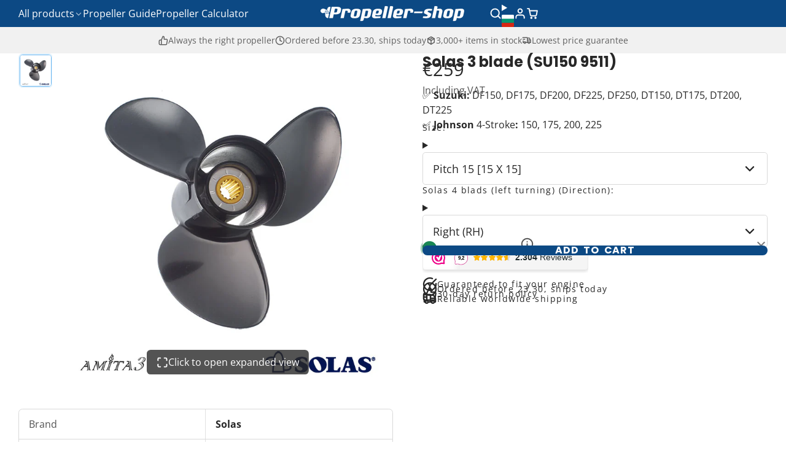

--- FILE ---
content_type: text/html; charset=utf-8
request_url: https://propeller-shop.eu/products/solas-3-blade-su150-9511
body_size: 95989
content:
<!doctype html>
<html class="no-js " lang="en">
  <head>
    <meta charset="utf-8">
    <meta http-equiv="X-UA-Compatible" content="IE=edge">
    <meta name="viewport" content="width=device-width,initial-scale=1">
    <meta name="theme-color" content="">
    <link rel="canonical" href="https://propeller-shop.eu/products/solas-3-blade-su150-9511">
    <link rel="preconnect" href="https://cdn.shopify.com" crossorigin><link rel="icon" type="image/png" href="//propeller-shop.eu/cdn/shop/files/propeller-favicon_32x32.png?v=1702902081"><link rel="preconnect" href="https://fonts.shopifycdn.com" crossorigin><title>
      Solas 3 blade (SU150 9511) &ndash; Propeller Shop Europe</title>

    

    

<meta property="og:site_name" content="Propeller Shop Europe">
<meta property="og:url" content="https://propeller-shop.eu/products/solas-3-blade-su150-9511">
<meta property="og:title" content="Solas 3 blade (SU150 9511)">
<meta property="og:type" content="product">
<meta property="og:description" content="Use our propeller selector tool to instantly find the right propeller for your engine. Guaranteed fit, 3,000+ propellers in stock and same-day shipping across Europe. Trusted experts for Yamaha, Suzuki, Mercury, Honda, Mercruiser and Volvo Penta."><meta property="og:image" content="http://propeller-shop.eu/cdn/shop/files/Solas-Amita-3_33904ee7-d767-44e1-88fe-0a8af6266f9a.jpg?v=1703757756">
  <meta property="og:image:secure_url" content="https://propeller-shop.eu/cdn/shop/files/Solas-Amita-3_33904ee7-d767-44e1-88fe-0a8af6266f9a.jpg?v=1703757756">
  <meta property="og:image:width" content="800">
  <meta property="og:image:height" content="800"><meta property="og:price:amount" content="259,00">
  <meta property="og:price:currency" content="EUR"><meta name="twitter:card" content="summary_large_image">
<meta name="twitter:title" content="Solas 3 blade (SU150 9511)">
<meta name="twitter:description" content="Use our propeller selector tool to instantly find the right propeller for your engine. Guaranteed fit, 3,000+ propellers in stock and same-day shipping across Europe. Trusted experts for Yamaha, Suzuki, Mercury, Honda, Mercruiser and Volvo Penta.">

    <script>window.performance && window.performance.mark && window.performance.mark('shopify.content_for_header.start');</script><meta id="shopify-digital-wallet" name="shopify-digital-wallet" content="/79697871191/digital_wallets/dialog">
<meta name="shopify-requires-components" content="true" product-ids="8687808512343">
<meta name="shopify-checkout-api-token" content="7d93a892d0b4e3c79192d7b68b6a1235">
<meta id="in-context-paypal-metadata" data-shop-id="79697871191" data-venmo-supported="false" data-environment="production" data-locale="en_US" data-paypal-v4="true" data-currency="EUR">
<link rel="alternate" hreflang="x-default" href="https://bootschroefshop.nl/products/solas-3-blads-su150-9511">
<link rel="alternate" hreflang="nl" href="https://bootschroefshop.nl/products/solas-3-blads-su150-9511">
<link rel="alternate" hreflang="en-BG" href="https://propeller-shop.eu/products/solas-3-blade-su150-9511">
<link rel="alternate" hreflang="en-HR" href="https://propeller-shop.eu/products/solas-3-blade-su150-9511">
<link rel="alternate" hreflang="en-CY" href="https://propeller-shop.eu/products/solas-3-blade-su150-9511">
<link rel="alternate" hreflang="en-CZ" href="https://propeller-shop.eu/products/solas-3-blade-su150-9511">
<link rel="alternate" hreflang="en-EE" href="https://propeller-shop.eu/products/solas-3-blade-su150-9511">
<link rel="alternate" hreflang="en-FI" href="https://propeller-shop.eu/products/solas-3-blade-su150-9511">
<link rel="alternate" hreflang="en-GR" href="https://propeller-shop.eu/products/solas-3-blade-su150-9511">
<link rel="alternate" hreflang="en-HU" href="https://propeller-shop.eu/products/solas-3-blade-su150-9511">
<link rel="alternate" hreflang="en-IE" href="https://propeller-shop.eu/products/solas-3-blade-su150-9511">
<link rel="alternate" hreflang="en-LV" href="https://propeller-shop.eu/products/solas-3-blade-su150-9511">
<link rel="alternate" hreflang="en-LT" href="https://propeller-shop.eu/products/solas-3-blade-su150-9511">
<link rel="alternate" hreflang="en-LU" href="https://propeller-shop.eu/products/solas-3-blade-su150-9511">
<link rel="alternate" hreflang="en-MT" href="https://propeller-shop.eu/products/solas-3-blade-su150-9511">
<link rel="alternate" hreflang="en-PL" href="https://propeller-shop.eu/products/solas-3-blade-su150-9511">
<link rel="alternate" hreflang="en-PT" href="https://propeller-shop.eu/products/solas-3-blade-su150-9511">
<link rel="alternate" hreflang="en-RO" href="https://propeller-shop.eu/products/solas-3-blade-su150-9511">
<link rel="alternate" hreflang="en-SK" href="https://propeller-shop.eu/products/solas-3-blade-su150-9511">
<link rel="alternate" hreflang="en-SI" href="https://propeller-shop.eu/products/solas-3-blade-su150-9511">
<link rel="alternate" hreflang="en-SE" href="https://propeller-shop.eu/products/solas-3-blade-su150-9511">
<link rel="alternate" hreflang="de-AT" href="https://bootsschraube.de/products/solas-3-blatt-su150-9511">
<link rel="alternate" hreflang="de-DE" href="https://bootsschraube.de/products/solas-3-blatt-su150-9511">
<link rel="alternate" hreflang="fr-FR" href="https://helicesnautiques.fr/products/solas-3-pales-su150-9511">
<link rel="alternate" hreflang="es-ES" href="https://helicesnauticas.es/products/solas-3-palas-su150-9511">
<link rel="alternate" hreflang="it-IT" href="https://elichenautiche.it/products/solas-3-pale-su150-9511">
<link rel="alternate" hreflang="nl-BE" href="https://bootschroefshop.be/products/solas-3-blads-su150-9511">
<link rel="alternate" hreflang="de-CH" href="https://bootsschraube.ch/products/solas-3-blatt-su150-9511">
<link rel="alternate" hreflang="en-AE" href="https://propeller-shop.com/products/solas-3-blade-su150-9511">
<link rel="alternate" hreflang="en-AU" href="https://propeller-shop.com/products/solas-3-blade-su150-9511">
<link rel="alternate" hreflang="en-CA" href="https://propeller-shop.com/products/solas-3-blade-su150-9511">
<link rel="alternate" hreflang="en-MY" href="https://propeller-shop.com/products/solas-3-blade-su150-9511">
<link rel="alternate" hreflang="en-NO" href="https://propeller-shop.com/products/solas-3-blade-su150-9511">
<link rel="alternate" hreflang="en-NZ" href="https://propeller-shop.com/products/solas-3-blade-su150-9511">
<link rel="alternate" hreflang="en-US" href="https://propeller-shop.com/products/solas-3-blade-su150-9511">
<link rel="alternate" hreflang="en-ZA" href="https://propeller-shop.com/products/solas-3-blade-su150-9511">
<link rel="alternate" hreflang="en-SR" href="https://propeller-shop.com/products/solas-3-blade-su150-9511">
<link rel="alternate" hreflang="en-UA" href="https://propeller-shop.com/products/solas-3-blade-su150-9511">
<link rel="alternate" hreflang="en-MA" href="https://propeller-shop.com/products/solas-3-blade-su150-9511">
<link rel="alternate" hreflang="en-MQ" href="https://propeller-shop.com/products/solas-3-blade-su150-9511">
<link rel="alternate" hreflang="en-VG" href="https://propeller-shop.com/products/solas-3-blade-su150-9511">
<link rel="alternate" hreflang="en-AL" href="https://propeller-shop.com/products/solas-3-blade-su150-9511">
<link rel="alternate" hreflang="en-CW" href="https://propeller-shop.com/products/solas-3-blade-su150-9511">
<link rel="alternate" hreflang="en-PH" href="https://propeller-shop.com/products/solas-3-blade-su150-9511">
<link rel="alternate" hreflang="en-TH" href="https://propeller-shop.com/products/solas-3-blade-su150-9511">
<link rel="alternate" hreflang="en-AD" href="https://propeller-shop.com/products/solas-3-blade-su150-9511">
<link rel="alternate" hreflang="en-MC" href="https://propeller-shop.com/products/solas-3-blade-su150-9511">
<link rel="alternate" hreflang="en-GB" href="https://propeller-shop.com/products/solas-3-blade-su150-9511">
<link rel="alternate" hreflang="da-DK" href="https://propelshop.dk/products/solas-3-bladet-su150-9511">
<link rel="alternate" type="application/json+oembed" href="https://propeller-shop.eu/products/solas-3-blade-su150-9511.oembed">
<script async="async" src="/checkouts/internal/preloads.js?locale=en-BG"></script>
<script id="apple-pay-shop-capabilities" type="application/json">{"shopId":79697871191,"countryCode":"NL","currencyCode":"EUR","merchantCapabilities":["supports3DS"],"merchantId":"gid:\/\/shopify\/Shop\/79697871191","merchantName":"Propeller Shop Europe","requiredBillingContactFields":["postalAddress","email"],"requiredShippingContactFields":["postalAddress","email"],"shippingType":"shipping","supportedNetworks":["visa","maestro","masterCard","amex"],"total":{"type":"pending","label":"Propeller Shop Europe","amount":"1.00"},"shopifyPaymentsEnabled":true,"supportsSubscriptions":true}</script>
<script id="shopify-features" type="application/json">{"accessToken":"7d93a892d0b4e3c79192d7b68b6a1235","betas":["rich-media-storefront-analytics"],"domain":"propeller-shop.eu","predictiveSearch":true,"shopId":79697871191,"locale":"en"}</script>
<script>var Shopify = Shopify || {};
Shopify.shop = "949656.myshopify.com";
Shopify.locale = "en";
Shopify.currency = {"active":"EUR","rate":"1.0"};
Shopify.country = "BG";
Shopify.theme = {"name":"Multi 3.0.2","id":188025766231,"schema_name":"Multi","schema_version":"3.0.2","theme_store_id":2337,"role":"main"};
Shopify.theme.handle = "null";
Shopify.theme.style = {"id":null,"handle":null};
Shopify.cdnHost = "propeller-shop.eu/cdn";
Shopify.routes = Shopify.routes || {};
Shopify.routes.root = "/";</script>
<script type="module">!function(o){(o.Shopify=o.Shopify||{}).modules=!0}(window);</script>
<script>!function(o){function n(){var o=[];function n(){o.push(Array.prototype.slice.apply(arguments))}return n.q=o,n}var t=o.Shopify=o.Shopify||{};t.loadFeatures=n(),t.autoloadFeatures=n()}(window);</script>
<script id="shop-js-analytics" type="application/json">{"pageType":"product"}</script>
<script defer="defer" async type="module" src="//propeller-shop.eu/cdn/shopifycloud/shop-js/modules/v2/client.init-shop-cart-sync_BT-GjEfc.en.esm.js"></script>
<script defer="defer" async type="module" src="//propeller-shop.eu/cdn/shopifycloud/shop-js/modules/v2/chunk.common_D58fp_Oc.esm.js"></script>
<script defer="defer" async type="module" src="//propeller-shop.eu/cdn/shopifycloud/shop-js/modules/v2/chunk.modal_xMitdFEc.esm.js"></script>
<script type="module">
  await import("//propeller-shop.eu/cdn/shopifycloud/shop-js/modules/v2/client.init-shop-cart-sync_BT-GjEfc.en.esm.js");
await import("//propeller-shop.eu/cdn/shopifycloud/shop-js/modules/v2/chunk.common_D58fp_Oc.esm.js");
await import("//propeller-shop.eu/cdn/shopifycloud/shop-js/modules/v2/chunk.modal_xMitdFEc.esm.js");

  window.Shopify.SignInWithShop?.initShopCartSync?.({"fedCMEnabled":true,"windoidEnabled":true});

</script>
<script>(function() {
  var isLoaded = false;
  function asyncLoad() {
    if (isLoaded) return;
    isLoaded = true;
    var urls = ["https:\/\/shopify-simplemaps.s3.amazonaws.com\/shared\/load_simplemaps.js?shop=949656.myshopify.com"];
    for (var i = 0; i < urls.length; i++) {
      var s = document.createElement('script');
      s.type = 'text/javascript';
      s.async = true;
      s.src = urls[i];
      var x = document.getElementsByTagName('script')[0];
      x.parentNode.insertBefore(s, x);
    }
  };
  if(window.attachEvent) {
    window.attachEvent('onload', asyncLoad);
  } else {
    window.addEventListener('load', asyncLoad, false);
  }
})();</script>
<script id="__st">var __st={"a":79697871191,"offset":3600,"reqid":"5c40d90d-85b8-433e-8641-d3b978cbf309-1769523731","pageurl":"propeller-shop.eu\/products\/solas-3-blade-su150-9511","u":"a243c9ce97e1","p":"product","rtyp":"product","rid":8687808512343};</script>
<script>window.ShopifyPaypalV4VisibilityTracking = true;</script>
<script id="captcha-bootstrap">!function(){'use strict';const t='contact',e='account',n='new_comment',o=[[t,t],['blogs',n],['comments',n],[t,'customer']],c=[[e,'customer_login'],[e,'guest_login'],[e,'recover_customer_password'],[e,'create_customer']],r=t=>t.map((([t,e])=>`form[action*='/${t}']:not([data-nocaptcha='true']) input[name='form_type'][value='${e}']`)).join(','),a=t=>()=>t?[...document.querySelectorAll(t)].map((t=>t.form)):[];function s(){const t=[...o],e=r(t);return a(e)}const i='password',u='form_key',d=['recaptcha-v3-token','g-recaptcha-response','h-captcha-response',i],f=()=>{try{return window.sessionStorage}catch{return}},m='__shopify_v',_=t=>t.elements[u];function p(t,e,n=!1){try{const o=window.sessionStorage,c=JSON.parse(o.getItem(e)),{data:r}=function(t){const{data:e,action:n}=t;return t[m]||n?{data:e,action:n}:{data:t,action:n}}(c);for(const[e,n]of Object.entries(r))t.elements[e]&&(t.elements[e].value=n);n&&o.removeItem(e)}catch(o){console.error('form repopulation failed',{error:o})}}const l='form_type',E='cptcha';function T(t){t.dataset[E]=!0}const w=window,h=w.document,L='Shopify',v='ce_forms',y='captcha';let A=!1;((t,e)=>{const n=(g='f06e6c50-85a8-45c8-87d0-21a2b65856fe',I='https://cdn.shopify.com/shopifycloud/storefront-forms-hcaptcha/ce_storefront_forms_captcha_hcaptcha.v1.5.2.iife.js',D={infoText:'Protected by hCaptcha',privacyText:'Privacy',termsText:'Terms'},(t,e,n)=>{const o=w[L][v],c=o.bindForm;if(c)return c(t,g,e,D).then(n);var r;o.q.push([[t,g,e,D],n]),r=I,A||(h.body.append(Object.assign(h.createElement('script'),{id:'captcha-provider',async:!0,src:r})),A=!0)});var g,I,D;w[L]=w[L]||{},w[L][v]=w[L][v]||{},w[L][v].q=[],w[L][y]=w[L][y]||{},w[L][y].protect=function(t,e){n(t,void 0,e),T(t)},Object.freeze(w[L][y]),function(t,e,n,w,h,L){const[v,y,A,g]=function(t,e,n){const i=e?o:[],u=t?c:[],d=[...i,...u],f=r(d),m=r(i),_=r(d.filter((([t,e])=>n.includes(e))));return[a(f),a(m),a(_),s()]}(w,h,L),I=t=>{const e=t.target;return e instanceof HTMLFormElement?e:e&&e.form},D=t=>v().includes(t);t.addEventListener('submit',(t=>{const e=I(t);if(!e)return;const n=D(e)&&!e.dataset.hcaptchaBound&&!e.dataset.recaptchaBound,o=_(e),c=g().includes(e)&&(!o||!o.value);(n||c)&&t.preventDefault(),c&&!n&&(function(t){try{if(!f())return;!function(t){const e=f();if(!e)return;const n=_(t);if(!n)return;const o=n.value;o&&e.removeItem(o)}(t);const e=Array.from(Array(32),(()=>Math.random().toString(36)[2])).join('');!function(t,e){_(t)||t.append(Object.assign(document.createElement('input'),{type:'hidden',name:u})),t.elements[u].value=e}(t,e),function(t,e){const n=f();if(!n)return;const o=[...t.querySelectorAll(`input[type='${i}']`)].map((({name:t})=>t)),c=[...d,...o],r={};for(const[a,s]of new FormData(t).entries())c.includes(a)||(r[a]=s);n.setItem(e,JSON.stringify({[m]:1,action:t.action,data:r}))}(t,e)}catch(e){console.error('failed to persist form',e)}}(e),e.submit())}));const S=(t,e)=>{t&&!t.dataset[E]&&(n(t,e.some((e=>e===t))),T(t))};for(const o of['focusin','change'])t.addEventListener(o,(t=>{const e=I(t);D(e)&&S(e,y())}));const B=e.get('form_key'),M=e.get(l),P=B&&M;t.addEventListener('DOMContentLoaded',(()=>{const t=y();if(P)for(const e of t)e.elements[l].value===M&&p(e,B);[...new Set([...A(),...v().filter((t=>'true'===t.dataset.shopifyCaptcha))])].forEach((e=>S(e,t)))}))}(h,new URLSearchParams(w.location.search),n,t,e,['guest_login'])})(!0,!0)}();</script>
<script integrity="sha256-4kQ18oKyAcykRKYeNunJcIwy7WH5gtpwJnB7kiuLZ1E=" data-source-attribution="shopify.loadfeatures" defer="defer" src="//propeller-shop.eu/cdn/shopifycloud/storefront/assets/storefront/load_feature-a0a9edcb.js" crossorigin="anonymous"></script>
<script data-source-attribution="shopify.dynamic_checkout.dynamic.init">var Shopify=Shopify||{};Shopify.PaymentButton=Shopify.PaymentButton||{isStorefrontPortableWallets:!0,init:function(){window.Shopify.PaymentButton.init=function(){};var t=document.createElement("script");t.src="https://propeller-shop.eu/cdn/shopifycloud/portable-wallets/latest/portable-wallets.en.js",t.type="module",document.head.appendChild(t)}};
</script>
<script data-source-attribution="shopify.dynamic_checkout.buyer_consent">
  function portableWalletsHideBuyerConsent(e){var t=document.getElementById("shopify-buyer-consent"),n=document.getElementById("shopify-subscription-policy-button");t&&n&&(t.classList.add("hidden"),t.setAttribute("aria-hidden","true"),n.removeEventListener("click",e))}function portableWalletsShowBuyerConsent(e){var t=document.getElementById("shopify-buyer-consent"),n=document.getElementById("shopify-subscription-policy-button");t&&n&&(t.classList.remove("hidden"),t.removeAttribute("aria-hidden"),n.addEventListener("click",e))}window.Shopify?.PaymentButton&&(window.Shopify.PaymentButton.hideBuyerConsent=portableWalletsHideBuyerConsent,window.Shopify.PaymentButton.showBuyerConsent=portableWalletsShowBuyerConsent);
</script>
<script data-source-attribution="shopify.dynamic_checkout.cart.bootstrap">document.addEventListener("DOMContentLoaded",(function(){function t(){return document.querySelector("shopify-accelerated-checkout-cart, shopify-accelerated-checkout")}if(t())Shopify.PaymentButton.init();else{new MutationObserver((function(e,n){t()&&(Shopify.PaymentButton.init(),n.disconnect())})).observe(document.body,{childList:!0,subtree:!0})}}));
</script>
<link id="shopify-accelerated-checkout-styles" rel="stylesheet" media="screen" href="https://propeller-shop.eu/cdn/shopifycloud/portable-wallets/latest/accelerated-checkout-backwards-compat.css" crossorigin="anonymous">
<style id="shopify-accelerated-checkout-cart">
        #shopify-buyer-consent {
  margin-top: 1em;
  display: inline-block;
  width: 100%;
}

#shopify-buyer-consent.hidden {
  display: none;
}

#shopify-subscription-policy-button {
  background: none;
  border: none;
  padding: 0;
  text-decoration: underline;
  font-size: inherit;
  cursor: pointer;
}

#shopify-subscription-policy-button::before {
  box-shadow: none;
}

      </style>

<script>window.performance && window.performance.mark && window.performance.mark('shopify.content_for_header.end');</script>
    

    

<style data-shopify>
    @font-face {
  font-family: "Open Sans";
  font-weight: 400;
  font-style: normal;
  font-display: swap;
  src: url("//propeller-shop.eu/cdn/fonts/open_sans/opensans_n4.c32e4d4eca5273f6d4ee95ddf54b5bbb75fc9b61.woff2") format("woff2"),
       url("//propeller-shop.eu/cdn/fonts/open_sans/opensans_n4.5f3406f8d94162b37bfa232b486ac93ee892406d.woff") format("woff");
}

    @font-face {
  font-family: "Open Sans";
  font-weight: 700;
  font-style: normal;
  font-display: swap;
  src: url("//propeller-shop.eu/cdn/fonts/open_sans/opensans_n7.a9393be1574ea8606c68f4441806b2711d0d13e4.woff2") format("woff2"),
       url("//propeller-shop.eu/cdn/fonts/open_sans/opensans_n7.7b8af34a6ebf52beb1a4c1d8c73ad6910ec2e553.woff") format("woff");
}

    @font-face {
  font-family: "Open Sans";
  font-weight: 400;
  font-style: italic;
  font-display: swap;
  src: url("//propeller-shop.eu/cdn/fonts/open_sans/opensans_i4.6f1d45f7a46916cc95c694aab32ecbf7509cbf33.woff2") format("woff2"),
       url("//propeller-shop.eu/cdn/fonts/open_sans/opensans_i4.4efaa52d5a57aa9a57c1556cc2b7465d18839daa.woff") format("woff");
}

    @font-face {
  font-family: "Open Sans";
  font-weight: 700;
  font-style: italic;
  font-display: swap;
  src: url("//propeller-shop.eu/cdn/fonts/open_sans/opensans_i7.916ced2e2ce15f7fcd95d196601a15e7b89ee9a4.woff2") format("woff2"),
       url("//propeller-shop.eu/cdn/fonts/open_sans/opensans_i7.99a9cff8c86ea65461de497ade3d515a98f8b32a.woff") format("woff");
}

    @font-face {
  font-family: Poppins;
  font-weight: 700;
  font-style: normal;
  font-display: swap;
  src: url("//propeller-shop.eu/cdn/fonts/poppins/poppins_n7.56758dcf284489feb014a026f3727f2f20a54626.woff2") format("woff2"),
       url("//propeller-shop.eu/cdn/fonts/poppins/poppins_n7.f34f55d9b3d3205d2cd6f64955ff4b36f0cfd8da.woff") format("woff");
}

        .color-scheme-main {
          --color-scheme-box-shadow-drop: 0 5px 20px rgba(0,0,0, 0.4);
          --color-scheme-box-shadow: rgba(0,0,0, 0.2) 0px 18px 50px -10px;
          --color-scheme-box-shadow-sm: rgba(0,0,0, 0.2) 0px 1px 30px -15px;
          --color-scheme-box-shadow-lift: rgba(0,0,0, 0.4) 0px 20px 60px 0;
        
          
          --color-scheme-highlight: linear-gradient(115deg, #0c2084, #0c7084);
          --color-scheme-pattern: #ffffff;--color-scheme-primary-button-bg: #0c4984;
        
          --color-scheme-primary-button-bg-hover: #082f55;
          --color-scheme-primary-button-text: #ffffff;
          --color-scheme-primary-button-border: #0c4984;
          --color-scheme-secondary-button-bg: #383838;
          --color-scheme-secondary-button-bg-hover: #1f1f1f;
          --color-scheme-secondary-button-text: #ffffff;
          --color-scheme-secondary-button-border: #202020;
          --color-scheme-icon: #ffffff;
          --color-scheme-links: #383838;
        }
    
        .color-scheme-invert {
          --color-scheme-box-shadow-drop: 0 5px 20px rgba(0,0,0, 0.4);
          --color-scheme-box-shadow: rgba(0,0,0, 0.2) 0px 18px 50px -10px;
          --color-scheme-box-shadow-sm: rgba(0,0,0, 0.2) 0px 1px 30px -15px;
          --color-scheme-box-shadow-lift: rgba(0,0,0, 0.4) 0px 20px 60px 0;
        
          
          --color-scheme-highlight: linear-gradient(115deg, #3e7ae1, #3ee1dc);
          --color-scheme-pattern: #455c66;--color-scheme-primary-button-bg: #409ec7;
        
          --color-scheme-primary-button-bg-hover: #3081a4;
          --color-scheme-primary-button-text: #ffffff;
          --color-scheme-primary-button-border: #3e8fb3;
          --color-scheme-secondary-button-bg: #ffffff;
          --color-scheme-secondary-button-bg-hover: #e6e6e6;
          --color-scheme-secondary-button-text: #4a4a4a;
          --color-scheme-secondary-button-border: #202020;
          --color-scheme-icon: #ececec;
          --color-scheme-links: #383838;--color-scheme-text: #ffffff;
          --color-scheme-bg: #2f7f72;
          --color-scheme-border: #13352f;
        }
    
        .color-scheme-accent {
          --color-scheme-box-shadow-drop: 0 5px 20px rgba(0,0,0, 0.4);
          --color-scheme-box-shadow: rgba(0,0,0, 0.2) 0px 18px 50px -10px;
          --color-scheme-box-shadow-sm: rgba(0,0,0, 0.2) 0px 1px 30px -15px;
          --color-scheme-box-shadow-lift: rgba(0,0,0, 0.4) 0px 20px 60px 0;
        
          
          --color-scheme-highlight: linear-gradient(115deg, #fb3362, #fb33e7);
          --color-scheme-pattern: #9c2e9f;--color-scheme-primary-button-bg: #a625a3;
        
          --color-scheme-primary-button-bg-hover: #7c1c7a;
          --color-scheme-primary-button-text: #ffffff;
          --color-scheme-primary-button-border: #741371;
          --color-scheme-secondary-button-bg: #ffffff;
          --color-scheme-secondary-button-bg-hover: #e6e6e6;
          --color-scheme-secondary-button-text: #ae2faa;
          --color-scheme-secondary-button-border: #e2e2e2;
          --color-scheme-icon: #ffffff;
          --color-scheme-links: #ffffff;--color-scheme-text: #ffffff;
          --color-scheme-bg: #515880;
          --color-scheme-border: #292d42;--color-scheme-bg-gradient: linear-gradient(320deg, rgba(56, 78, 197, 1) 16%, rgba(48, 57, 101, 1) 52%, rgba(29, 57, 108, 1) 87%);
        }
    
        .color-scheme-accent2 {
          --color-scheme-box-shadow-drop: 0 5px 20px rgba(0,0,0, 0.4);
          --color-scheme-box-shadow: rgba(0,0,0, 0.2) 0px 18px 50px -10px;
          --color-scheme-box-shadow-sm: rgba(0,0,0, 0.2) 0px 1px 30px -15px;
          --color-scheme-box-shadow-lift: rgba(0,0,0, 0.4) 0px 20px 60px 0;
        
          
          --color-scheme-highlight: linear-gradient(115deg, #3e7ae1, #3ee1dc);
          --color-scheme-pattern: #6bd7ff;--color-scheme-primary-button-bg: #ffffff;
        
          --color-scheme-primary-button-bg-hover: #e6e6e6;
          --color-scheme-primary-button-text: #3eafe1;
          --color-scheme-primary-button-border: #1c84b3;
          --color-scheme-secondary-button-bg: #ffffff;
          --color-scheme-secondary-button-bg-hover: #e6e6e6;
          --color-scheme-secondary-button-text: #3eafe1;
          --color-scheme-secondary-button-border: #cacaca;
          --color-scheme-icon: #ffffff;
          --color-scheme-links: #ffffff;--color-scheme-text: #ffffff;
          --color-scheme-bg: #3eafe1;
          --color-scheme-border: #1977a0;--color-scheme-bg-gradient: linear-gradient(46deg, rgba(52, 133, 236, 1) 13%, rgba(170, 248, 219, 1) 86%);
        }
    

    :root {--glob-size-1: min(4px, 0.8vmin);
      --glob-size-2: min(8px, 1.6vmin);
      --glob-size-3: min(12px, 2.4vmin);
      --glob-size-4: min(16px, 3.2vmin);
      --glob-size-5: min(20px, 4.0vmin);
      --glob-size-6: min(24px, 4.8vmin);
      --glob-size-7: min(28px, 5.6vmin);
      --glob-size-8: min(32px, 6.4vmin);
      --glob-size-9: min(36px, 7.2vmin);
      --glob-size-10: min(40px, 8.0vmin);
      --glob-size-11: min(44px, 8.8vmin);
      --glob-size-12: min(48px, 9.6vmin);
      --glob-size-13: min(52px, 10.4vmin);
      --glob-size-14: min(56px, 11.2vmin);
      --glob-size-15: min(60px, 12.0vmin);
      --glob-size-16: min(64px, 12.8vmin);
      --glob-size-17: min(68px, 13.6vmin);
      --glob-size-18: min(72px, 14.4vmin);
      --glob-size-19: min(76px, 15.2vmin);
      --glob-size-20: min(80px, 16.0vmin);
      
    --glob-frame-size: var(--glob-size-2);
    --glob-gutter: var(--glob-size-6);

    --glob-heading-size: 24px;
    --glob-heading-letter-spacing: 0.0em;
    --glob-heading-family: Poppins, sans-serif;
    --glob-heading-style: normal;
    --glob-heading-weight: 700;
    --glob-heading-transform: none;

    --glob-body-family: "Open Sans", sans-serif;
    --glob-body-line-height: 1.5;
    --glob-body-size: 16px;
    --glob-body-weight: 400;
    --glob-body-bold-weight: 700;

    --glob-icon-stroke-width: 2.3px;
    
      --glob-icon-linecap: round;
      --glob-icon-linejoin: round;--color-g-text: #282828;
    --color-g-text-alpha-80: rgba(40, 40, 40, 0.8);
    --color-g-text-alpha-70: rgba(40, 40, 40, 0.7);
    --color-g-text-alpha-50: rgba(40, 40, 40, 0.5);
    --color-g-text-alpha-60: rgba(40, 40, 40, 0.6);
    --color-g-text-alpha-40: rgba(40, 40, 40, 0.4);
    --color-g-text-alpha-30: rgba(40, 40, 40, 0.3);
    --color-g-text-alpha-20: rgba(40, 40, 40, 0.2);
    --color-g-text-alpha-10: rgba(40, 40, 40, 0.1);--color-g-bg: #ffffff;
    --color-g-border: #d9d9d9;
    --color-g-bg-d5: #f2f2f2;
    --color-g-bg-d15: #e6e6e6;
    --color-g-bg-alpha-0: rgba(255, 255, 255, 0);
    --color-g-bg-alpha-70: rgba(255, 255, 255, 0.7);
    --color-g-bg-border: #cccccc;

    --color-g-fg: #ffffff;
    --color-g-fg-alpha-70: rgba(255, 255, 255, 0.7);
    --color-g-fg-alpha-50: rgba(255, 255, 255, 0.5);
    --color-g-fg-d5: #f2f2f2;
    --color-g-fg-d10: #e6e6e6;
    --color-g-fg-d20: #cccccc;

    

    --color-g-accent: #6bb7f1;
    --color-g-accent-a20: rgba(107, 183, 241, 0.2);
    --color-g-accent-a10: rgba(107, 183, 241, 0.1);
    --color-g-accent-front: #ffffff; 

    --color-g-sale: #b11163;
    --color-g-warning: #FD7E14;
    --color-g-success: #198754;
    --color-g-danger: #DC3545;
    --color-g-star-rating: #FFA41C;
    --color-g-cart-counter-bg: #dc358b;--color-g-cart-counter-text: #ffffff;
    --color-g-wishlist: #f25268;

    --color-g-highlight: #0c4984;

    --color-g-button-buy-it-now-text: #f8f8f8;
    --color-g-button-buy-it-now-bg: #505050;
    --color-g-button-buy-it-now-bg-hover: #434343;

    --color-g-product-badge-sale: #bc1c6e;--color-g-product-badge-sale-text: #ffffff;

    --color-g-product-badge-sold-out: #7D959F;--color-g-product-badge-sold-out-text: #2d2d2d;
    
    --color-g-product-badge-low-stock: #FFBA53;--color-g-product-badge-low-stock-text: #2d2d2d;

    --color-g-product-custom-badge-text: #202020;
    --color-g-product-custom-badge-bg: #eafd15;

    --color-g-header-bg: #0c4984;
    --color-g-header-text: #ffffff;
    --color-g-header-border: rgba(61, 109, 157, 0.5);

    --color-g-nav-dropdown-bg: #ffffff;
    --color-g-nav-dropdown-text: #383838;
    --color-g-nav-dropdown-border: rgba(56, 56, 56, 0.2);

    --color-g-footer-heading: #ffffff;
    --color-g-footer-bg: #0c4984;
    --color-g-footer-text: #ffffff;

    --glob-border-radius-base: 0.4rem;
    --glob-border-radius-inner: 0.3rem;
    --glob-border-radius-sm: 0.1rem;
    --glob-border-radius-pill: 9999rem;
    --glob-border-radius-circle: 50%;

    --transition-base: 0.3s;
    --box-shadow-large: rgb(50 50 93 / 25%) 0px 50px 100px -20px, rgb(0 0 0 / 30%) 0px 30px 60px -30px;
    --container-width: 1350px;

    --glob-product-badge-text-size: 0.8rem;
    --glob-product-badge-text-transform: none;--glob-product-badge-weight: var(--glob-body-bold-weight);

    --glob-header-family: var(--glob-body-family);
--glob-header-weight: var(--glob-body-weight);
--glob-header-style: var(--glob-body-style);
--glob-header-size: 1.0rem;
--glob-header-scale: 1.0;


    --glob-subheading-family: var(--glob-body-family);
--glob-subheading-weight: var(--glob-body-weight);
--glob-subheading-style: var(--glob-body-style);
--glob-subheading-size: 0.9rem;
--glob-subheading-scale: 0.9;

    --glob-subheading-letter-spacing: 0.1em;
    --glob-subheading-opacity: 1.0;

    --glob-button-family: var(--glob-heading-family);
--glob-button-weight: var(--glob-heading-weight);
--glob-button-style: var(--glob-heading-style);
--glob-button-size: 0.8rem;
--glob-button-scale: 0.8;

    --glob-button-transform: uppercase;
    --glob-button-letter-spacing: 0.05em;
    
    --glob-product-card-title-family: var(--glob-body-family);
--glob-product-card-title-weight: var(--glob-body-bold-weight);
--glob-product-card-title-style: var(--glob-body-style);
--glob-product-card-title-size: 0.8rem;
--glob-product-card-title-scale: 0.8;

    --glob-product-card-price-weight: normal;
    --glob-collection-card-title-family: var(--glob-body-family);
--glob-collection-card-title-weight: var(--glob-body-bold-weight);
--glob-collection-card-title-style: var(--glob-body-style);
--glob-collection-card-title-size: 0.85rem;
--glob-collection-card-title-scale: 0.85;


    --glob-article-card-title-family: var(--glob-body-family);
--glob-article-card-title-weight: var(--glob-body-weight);
--glob-article-card-title-style: var(--glob-body-style);
--glob-article-card-title-size: 1.0rem;
--glob-article-card-title-scale: 1.0;

}
</style><link rel="preload" as="font" href="//propeller-shop.eu/cdn/fonts/open_sans/opensans_n4.c32e4d4eca5273f6d4ee95ddf54b5bbb75fc9b61.woff2" type="font/woff2" crossorigin><link rel="preload" as="font" href="//propeller-shop.eu/cdn/fonts/poppins/poppins_n7.56758dcf284489feb014a026f3727f2f20a54626.woff2" type="font/woff2" crossorigin><script>
    var globalLoadedStyles = {};
    function loadStyle(style) {
        if(globalLoadedStyles[style.getAttribute('href')]) {
            return;
        }
        globalLoadedStyles[style.getAttribute('href')] = true;
        if(style.media === 'print') {
            style.media = 'all';
        }
    }
    window.shopUrl = 'https://bootschroefshop.nl';
    window.routes = {
        cart_add_url: '/cart/add',
        cart_change_url: '/cart/change',
        cart_update_url: '/cart/update',
        predictive_search_url: '/search/suggest'
    };
    window.dynamicURLs = {
        account: '/account',
        accountLogin: 'https://shopify.com/79697871191/account?locale=en&region_country=BG',
        accountLogout: '/account/logout',
        accountRegister: 'https://shopify.com/79697871191/account?locale=en',
        accountAddresses: '/account/addresses',
        allProductsCollection: '/collections/all',
        cart: '/cart',
        cartAdd: '/cart/add',
        cartChange: '/cart/change',
        cartClear: '/cart/clear',
        cartUpdate: '/cart/update',
        contact: '/contact#contact_form',
        localization: '/localization',
        collections: '/collections',
        predictiveSearch: '/search/suggest',
        productRecommendations: '/recommendations/products',
        root: '/',
        search: '/search'
    };
    window.cartStrings = {
        error: `There was an error while updating your cart. Please try again.`,
        quantityError: `You can only add [quantity] of this item to your cart.`
    };
    window.variantStrings = {
        addToCart: `Add to cart`,
        soldOut: `Sold out`,
        unavailable: `Unavailable`,
    };
    window.accessibilityStrings = {
        imageAvailable: `Image [index] is now available in gallery view`,
        shareSuccess: `Link copied to clipboard`,
        pauseSlideshow: `Pause slideshow`,
        playSlideshow: `Play slideshow`,
    };


    Shopify.money_format = "€{{amount_with_comma_separator}}";
    Shopify.formatMoney = function(cents, format) {
        if (typeof cents == 'string') { cents = cents.replace('.',''); }
        let value = '';
        const placeholderRegex = /\{\{\s*(\w+)\s*\}\}/;
        const formatString = (format || Shopify.money_format);

        function defaultOption(opt, def) {
            return (typeof opt == 'undefined' ? def : opt);
        }

        function formatWithDelimiters(number, precision, thousands, decimal) {
            precision = defaultOption(precision, 2);
            thousands = defaultOption(thousands, ',');
            decimal   = defaultOption(decimal, '.');

            if (isNaN(number) || number == null) { return 0; }

            number = (number/100.0).toFixed(precision);

            const parts   = number.split('.'),
                dollars = parts[0].replace(/(\d)(?=(\d\d\d)+(?!\d))/g, '$1' + thousands),
                cents   = parts[1] ? (decimal + parts[1]) : '';

            return dollars + cents;
        }

        switch(formatString.match(placeholderRegex)[1]) {
            case 'amount':
                value = formatWithDelimiters(cents, 2);
            break;
            case 'amount_no_decimals':
                value = formatWithDelimiters(cents, 0);
            break;
            case 'amount_with_comma_separator':
                value = formatWithDelimiters(cents, 2, '.', ',');
            break;
            case 'amount_no_decimals_with_comma_separator':
                value = formatWithDelimiters(cents, 0, '.', ',');
            break;
            case 'amount_no_decimals_with_space_separator':
                value = formatWithDelimiters(cents, 2, ' ');
            break;
        }

        return formatString.replace(placeholderRegex, value);
    };

    document.documentElement.className = document.documentElement.className.replace('no-js', 'js');
    if (Shopify.designMode) {
        document.documentElement.classList.add('shopify-design-mode');
    }
    function lazyImageOnLoad(img) {
        img.setAttribute('loaded', '');
    }

    function onScriptLoad(name) {
        switch(name) {
        case 'blaze':
            document.dispatchEvent(new CustomEvent('blaze-loaded'));
            break;
        case 'plyr':
            document.dispatchEvent(new CustomEvent('plyr-loaded'));
        break;
        }
    }
</script><script>
(() => {
    const STATE_CLASSNAME_PREFIX = '!';

    const __Events = Object.freeze({
        VARIANT_UPDATE: 'variant:update',
        VARIANT_CHANGE: 'variant:change',
        VARIANT_LOADING: 'variant:loading',
        VARIANT_UNAVAILABLE: 'variant:unavailable',
        CART_ADD: 'cart:add',
        CART_ADD_FEATURE: 'cart:add-feature',
        CART_CHANGE: 'cart:change',
        CART_UPDATE: 'cart:update',
        CART_DRAWER_MUTE: 'cart-drawer:mute',
        CART_REGISTER: 'cart:register',
        CART_ERROR: 'cart:error',
        CART_NOTIFICATIONS_ENABLING: 'cart:notififications-enable',
        CART_REPLACE: 'cart:replace',
        // CART_SAVED_ITEMS_CHANGE: 'cart-saves:change',
        COLLECTION_LOADING: 'collection:loading',
        COLLECTION_CHANGE: 'collection:change',
        COLLECTION_UPDATE: 'collection:update',
        COLLECTION_FILTER_CHANGE: 'filter:change',
        COLLECTION_NAVIGATION_CHANGE: 'navigation:change',
        COLLECTION_UPDATED: 'collection_updated',
        COLLECTION_VIEW_CHANGE: 'collection:view-change',
        PRODUCT_GALLERY_SLIDE_CHANGE: 'product-gallery:slide-change',
        PRODUCT_GALLERY_EXPAND_CHANGE: 'product-gallery:expand-change',
        TOAST_NOTIFICATION: 'toast-notification:open',
        CLOSE_TOAST_NOTIFICATION: 'toast-notification:close',
        UPSELL_PRODUCTS_CHANGE: 'upsell-products:change',
        BROWSING_HISTORY_LOAD: 'browsing-history:load',
        RECOMMENDATIONS_LOADED: 'recommendations:loaded',
        SELLING_PLAN_CHANGE: 'selling-plan:change',
        HEADER_UPDATE: 'header:nav-update',
        HEADER_TOOLBAR_UPDATE: 'header:nav-toolbar-update',
        PRODUCT_COMPARE_CHANGE: 'product-compare:change',
        PRODUCT_COMPARE_UPDATE: 'product-compare:update',
        PRODUCT_COMPARE_OPEN: 'product-compare:open',
        PRODUCT_COMPARE_UPDATE_REQUEST: 'product-compare:update-request',
        PRODUCT_BUNDLE_VARIANT_CHANGE: 'variant-selector-modal:change',
        PRODUCT_FORM_SUBMIT: 'product-form:submit',
        DARK_MODE_CHANGE: 'dark-mode:change'
    })

    const __MediaQueries = Object.freeze({
        MOBILE: window.matchMedia('(max-width:  991px)'),
        DESKTOP: window.matchMedia('(min-width: 992px)')
    })

    const __DomEvents = Object.freeze({
        MODAL_CLOSE: new CustomEvent('modal-close', {
            bubbles: true
        }),
        MODAL_OPEN: new CustomEvent('modal-open', {
            bubbles: true
        }),
    })

    const __StoreConfig = Object.freeze({
        'browsingHistory': {
            type: Array,
            storage: 'local',
            limit: 10
        },
        'compare': {
            type: Array,
            storage: 'local'
        },
        'sidescroll-info-shown': {
            type: Boolean,
            storage: 'session'
        },
        // 'wishlist': {
        //     type: Array,
        //     storage: 'local'
        // },
        // 'cartSaved': {
        //     type: Array,
        //     storage: 'local'
        // },
        'newsletter': {
            type: Number,
            storage: 'local'
        },
        'close-annoncement': {
            type: Boolean,
            storage: 'session'
        },
        'age-confirm': {
            type: Boolean,
            storage: 'local'
        },
        'collection-horizontal-view': {
            type: Number,
            storage: 'local'
        },
        'dark-mode': {
            type: Number,
            storage: 'local'
        }
    })

    let componentCounter = 0;

    // TODO: move error handling to proxy
    class __Store {
        static errors = {
            missingStore(key) {
                return new Error(`store ${key} does not exists`);
            },
            setArray(key) {
                return new Error(`can't set value ${key} for Array type use add instead`)
            },
            notAnArray(key) {
                return new Error(`${key} is not an array`)
            }
        }
        constructor() {
            this._store = new Map();
            Object.entries(__StoreConfig).map(([ storeKey, options ]) => {
                const storage = window[`${options.storage}Storage`];
                const value = storage.getItem(storeKey);
                const type = options.type;
                this._store.set(storeKey, {
                    type,
                    storage,
                    limit: options.limit,
                    data: type === Array 
                        ? new Set(value ? JSON.parse(value): []) 
                        : value && type(value)
                })
            })
        }
        add(key, value) {
            try {
                const storeTarget = this._store.get(key);

                if(!storeTarget) {
                    throw __Store.errors.missingStore(key);
                } 

                if(storeTarget.type !== Array) {
                    throw __Store.errors.notAnArray(key);
                }

                this._handleStoreLimit(storeTarget);
                storeTarget.data.add(value);
                this._sync(key);
            } catch(e) {
                console.error(e);
            }
        }
        _handleStoreLimit(storeTarget) {
            if(storeTarget.limit) {
                let offset = storeTarget.limit - storeTarget.data.size;
                const values = storeTarget.data.values();
                while(offset <= 0) {
                    let current = values.next();
                    storeTarget.data.delete(current.value);
                    offset++;
                }
            }
        }
        set(key, value) {
            try {
                const storeTarget = this._store.get(key);

                if(!storeTarget) {
                    throw __Store.errors.missingStore(key);
                }

                if(storeTarget.type === Array) {
                    throw __Store.errors.setArray(key);
                }

                storeTarget.data = value;
                this._sync(key);
            } catch(e) {
                console.error(e.message);
            }
        }
        get(key) {
            try {
                const storeTarget = this._store.get(key);

                if(!storeTarget) {
                    throw __Store.errors.missingStore(key);
                }

                if(storeTarget.data === null) {
                    return null;
                }

                return storeTarget.type === Array
                    ? Array.from(storeTarget.data)
                    : storeTarget.type(storeTarget.data);

            } catch(e) {
                console.error(e);
            }
        }

        has(key, value) {
            try {
                const storeTarget = this._store.get(key);
                if(!storeTarget) {
                    throw __Store.errors.missingStore(key);
                }
                if(storeTarget.type !== Array) {
                    throw __Store.errors.notAnArray(key);
                }
                return storeTarget.data.has(value);
            } catch (e) {
                console.error(e);
            }
        }

        remove(key, value) {
            try {
                const storeTarget = this._store.get(key);
                if(!storeTarget) {
                    throw __Store.errors.missingStore(key);
                }
                if(storeTarget.type === Array) {
                    storeTarget.data.delete(value);
                } else {
                    storeTarget.value = null;
                }
                this._sync(key);
            } catch(e) {
                console.error(e);
            }
        }

        clear(key) {
            try {
                const storeTarget = this._store.get(key);
                if(!storeTarget) {
                    throw __Store.errors.missingStore(key);
                }
                if(storeTarget.type === Array) {
                    storeTarget.data.clear();
                } else {
                    throw __Store.errors.notAnArray(key);
                }
                this._sync(key);
            } catch(e) {
                console.error(e);
            }
        }

        _sync(key) {
            // none-blocking storage write
            setTimeout(() => {
                const target = this._store.get(key);
                target.storage.setItem(key, target.type === Array ? JSON.stringify(Array.from(target.data)) : target.data);
            }, 20);
        }
    }

    class __PubSub {
        constructor() {
            this._subs = new Map();
        }
        subscribe(event, callback, options, sig) {
            if(!this._subs.has(event)) {
                this._subs.set(event, new Set());
            }
            const sub = {
                callback,
                sectionId: options.sectionId,
                once: options.once,
                global: options.global,
                sig
            }
            this._subs.get(event).add(sub);
            return sub;
        }
        unsubscribe(event, sub) {
            if(this._subs.has(event)) {
                this._subs.get(event)?.delete(sub);
            }
        }
        publish(event, data, sectionId, sig) {
            if(this._subs.has(event)) {
                this._subs.get(event).forEach(sub => {
                    const isSelfPublish = sub.sig === sig; // avoid circular publishing
                    const isGlobalOrSection = sub.sectionId === sectionId || sub.global; 
                    if(isGlobalOrSection && !isSelfPublish) {
                        sub.callback(data);
                        if(sub.once) {
                            this.unsubscribe(event, sub);
                        }
                    }
                });
            }
        }
    }

    const pubSub = new __PubSub();

    class __Cache {
        constructor() {
            this._cache = new Map();
        }
        set(key, value) {
            this._cache.set(key, value);
        }
        get(key) {
            return this._cache.get(key);
        }
        has(key) {
            return this._cache.has(key);
        }
        delete(key) {
            this._cache.delete(key);
        }
        clear() {
            this._cache.clear();
        }
    }
    const memoize = (fn) => {
        let cache = null;
        return () => {
            if (cache) {
                return cache;
            }
            const result = fn();
            cache = result;
            return result;
        }
    }

    const __Utils = Object.freeze({
        getBrowserName: memoize(() => {
            const userAgent = navigator.userAgent;
            if (/Chrome/.test(userAgent) && !/Chromium/.test(userAgent)) {
                return "Chrome";
            }
            if (/Edg/.test(userAgent)) {
                return "Edge";
            }
            if (/Firefox/.test(userAgent)) {
                return "Firefox";
            }
            if (/Safari/.test(userAgent)) {
                return "Safari";
            }
            if (/Trident/.test(userAgent)) {
                return "IE";
            }
            return "Unknown";
        }),
        isMobileBrowser: () => {
            const agent = navigator.userAgent || navigator.vendor || window.opera;
            return /(android|bb\d+|meego).+mobile|avantgo|bada\/|blackberry|blazer|compal|elaine|fennec|hiptop|iemobile|ip(hone|od)|iris|kindle|lge |maemo|midp|mmp|mobile.+firefox|netfront|opera m(ob|in)i|palm( os)?|phone|p(ixi|re)\/|plucker|pocket|psp|series(4|6)0|symbian|treo|up\.(browser|link)|vodafone|wap|windows ce|xda|xiino/i.test(agent)
            || /1207|6310|6590|3gso|4thp|50[1-6]i|770s|802s|a wa|abac|ac(er|oo|s\-)|ai(ko|rn)|al(av|ca|co)|amoi|an(ex|ny|yw)|aptu|ar(ch|go)|as(te|us)|attw|au(di|\-m|r |s )|avan|be(ck|ll|nq)|bi(lb|rd)|bl(ac|az)|br(e|v)w|bumb|bw\-(n|u)|c55\/|capi|ccwa|cdm\-|cell|chtm|cldc|cmd\-|co(mp|nd)|craw|da(it|ll|ng)|dbte|dc\-s|devi|dica|dmob|do(c|p)o|ds(12|\-d)|el(49|ai)|em(l2|ul)|er(ic|k0)|esl8|ez([4-7]0|os|wa|ze)|fetc|fly(\-|_)|g1 u|g560|gene|gf\-5|g\-mo|go(\.w|od)|gr(ad|un)|haie|hcit|hd\-(m|p|t)|hei\-|hi(pt|ta)|hp( i|ip)|hs\-c|ht(c(\-| |_|a|g|p|s|t)|tp)|hu(aw|tc)|i\-(20|go|ma)|i230|iac( |\-|\/)|ibro|idea|ig01|ikom|im1k|inno|ipaq|iris|ja(t|v)a|jbro|jemu|jigs|kddi|keji|kgt( |\/)|klon|kpt |kwc\-|kyo(c|k)|le(no|xi)|lg( g|\/(k|l|u)|50|54|\-[a-w])|libw|lynx|m1\-w|m3ga|m50\/|ma(te|ui|xo)|mc(01|21|ca)|m\-cr|me(rc|ri)|mi(o8|oa|ts)|mmef|mo(01|02|bi|de|do|t(\-| |o|v)|zz)|mt(50|p1|v )|mwbp|mywa|n10[0-2]|n20[2-3]|n30(0|2)|n50(0|2|5)|n7(0(0|1)|10)|ne((c|m)\-|on|tf|wf|wg|wt)|nok(6|i)|nzph|o2im|op(ti|wv)|oran|owg1|p800|pan(a|d|t)|pdxg|pg(13|\-([1-8]|c))|phil|pire|pl(ay|uc)|pn\-2|po(ck|rt|se)|prox|psio|pt\-g|qa\-a|qc(07|12|21|32|60|\-[2-7]|i\-)|qtek|r380|r600|raks|rim9|ro(ve|zo)|s55\/|sa(ge|ma|mm|ms|ny|va)|sc(01|h\-|oo|p\-)|sdk\/|se(c(\-|0|1)|47|mc|nd|ri)|sgh\-|shar|sie(\-|m)|sk\-0|sl(45|id)|sm(al|ar|b3|it|t5)|so(ft|ny)|sp(01|h\-|v\-|v )|sy(01|mb)|t2(18|50)|t6(00|10|18)|ta(gt|lk)|tcl\-|tdg\-|tel(i|m)|tim\-|t\-mo|to(pl|sh)|ts(70|m\-|m3|m5)|tx\-9|up(\.b|g1|si)|utst|v400|v750|veri|vi(rg|te)|vk(40|5[0-3]|\-v)|vm40|voda|vulc|vx(52|53|60|61|70|80|81|83|85|98)|w3c(\-| )|webc|whit|wi(g |nc|nw)|wmlb|wonu|x700|yas\-|your|zeto|zte\-/i.test(agent.substring(0, 4));
        },
        isFunction: (x) => {
            return Object.prototype.toString.call(x) == '[object Function]';
        },
        debounce: (fn, wait) => {
            let t;
            return (...args) => {
                clearTimeout(t);
                t = setTimeout(() => fn.apply(this, args), wait);
            }
        },
        setDocumentClickHandler: (cb) => {
            let docClickListening = false;
            return (state) => {
                if (state && !docClickListening) {
                    setTimeout(() => {
                        document.addEventListener('click', cb);
                        docClickListening = true;
                    }, 20)
                } else if (!state && docClickListening) {
                    docClickListening = false;
                    document.removeEventListener('click', cb);
                }
            }
        },
        parseHTML: (text) => {
            return new DOMParser().parseFromString(text, 'text/html');
        },
        fetchHTML: (URL) => {
            return fetch(URL)
                .then(res => res.text())
                .then(text => __Utils.parseHTML(text))
                .catch(e => console.error(e));
        },
        $active: (el, state = true) => {
            __Utils.$state(el, 'active', state);
        },
        $loading: (el, state = true) => {
            __Utils.$state(el, 'loading', state);
        },
        $state: (el, name, state = true) => {
            el.classList.toggle(`${STATE_CLASSNAME_PREFIX}${name}`, state)
        },
        $fetch: async (URL, options) => {
            try {
                if(__Utils.isFunction(options?.before)) {
                    options.before();
                }

                let [cleanURL, existedParams] = URL.split('?');

                let params = '';
                if(options?.params || options.sectionId) {
                    params = !!(options.params instanceof URLSearchParams)
                        ? options.params
                        : new URLSearchParams(options.params || '');
                    
                    if(options.sectionId) {
                        params.append('section_id', options.sectionId);
                    }

                    params = params.toString();
                }


                // TODO: this logic should be refactored ASAP
                params = [existedParams, params]
                    .filter(Boolean)
                    .join('&');

                if(params) {
                    params = `?${params}`;
                }
                
                const res = await fetch(`${cleanURL}${params}`);
                if(options?.nullOn404 && res.status === 404) {
                    if(__Utils.isFunction(options?.after)) {
                        options.after();
                    }
                    return null;
                }
                const doc = await res.text();
                if(__Utils.isFunction(options?.after)) {
                    options.after();
                }
                const $doc = __Utils.parseHTML(doc); 
                return options?.selectAll ? 
                    Array.from($doc.querySelectorAll(options.selectAll)) : 
                    options?.select ? $doc.querySelector(options.select) : $doc;

            } catch (error) {
                console.error(error);
                if(__Utils.isFunction(options?.after)) {
                    options.after();
                }
            }
        },
        $hide: (el) => {
            el.setAttribute('hidden', '');
        },
        $show: (el) => {
            el.removeAttribute('hidden');
        },
        $classListTemp: (element, className, time = 1000) => {
            element.classList.add(className);
            setTimeout(() => element.classList.remove(className), time)
        },
        $isEmpty: (el) => {
            if(!el) {
                return;
            }
            if(el.content) {
                el = el.content;
            }
            return el.textContent.trim() === '';
        },
        $isHidden: el => el.hasAttribute('hidden'),
        $clone: el => {
            if(el.content) {
                return el.content.cloneNode(true);
            }
            return el.cloneNode(true);
        },
        $isEqual: (a, b) => a.isEqualNode(b),
        $toggleDisplay: (el, state) => {
            if(state === undefined) {
                __Utils.$isHidden(el) ? __Utils.$show(el) : __Utils.$hide(el);
                return;
            }

            state ? __Utils.$show(el) : __Utils.$hide(el);
        },
        $replaceContent: (from, to, force = false) => {
            const target = to.content || to;
            if(force || !__Utils.$isEqual(from, target) ) {
                from.replaceChildren(...target.cloneNode(true).childNodes);
            }
        },
        $JSON : el => JSON.parse(el.textContent)
    });

    class __CoreComponent extends HTMLElement {
        constructor() {
            super();
            this.sectionId = this.getAttribute('section-id');
            this._elements = new Map();
            this._props = new Map();
            this._subs = new Map();
            this._$parentSection = null;
            this.__sig = `${this.tagName}-${componentCounter}`;
            componentCounter++; 
        }
        connectedCallback() {
            this._handleElements();
            if(!this.sectionId) {
                console.warn(`section-id not found in <${this.tagName.toLocaleLowerCase()}> component`);
            }
            if(__Utils.isFunction(this.render)) {
                this.render();
            }
        }
        _handleElements() {
            
            if(!this.elements) {
                return;
            }

            if(this.elements.$ && Array.isArray(this.elements.$)) {
                this.elements.$.map(el => {
                    this.elements[el] = Array.isArray(el) ? [`[data-element="${el}"]`] : `[data-element="${el}"]`;
                })
                delete this.elements.$;
            }

            for(const [key, value] of Object.entries(this.elements)) {
                if(key.startsWith('$') && value === true) {
                    this.elements[key.substring(1)] = key;
                    delete this.elements[key];
                }
            }
        }
        _setElementEvents(el, events) {
            const eventsMap = new Map();
            Object.entries(events).map(([event, callback]) => {
                callback = callback.bind(this);
                eventsMap.set(event, callback);
                if(Array.isArray(el)) {
                    el.forEach(el => {
                        el.addEventListener(event, callback);
                    })
                } else {
                    el.addEventListener(event, callback);
                }
            });
            return eventsMap;
        }
        $(el, events) {
            if(typeof el === 'object') {
                this._elements.set('__root__', {
                    node: this,
                    events: this._setElementEvents(this, el)
                })
                return;
            }

            const selector = this.elements[el];

            if(!selector) {
                console.error(`element ${el} not found in <${this.tagName.toLocaleLowerCase()}>`);
                return;
            }

            if(this._elements.has(el) && this._elements.get(el).node.isConnected === false) {
                this.$remove(el);
            }

            if(!this._elements.has(el)) {
                let elEvents = null;

                const node = this._selectElement(selector);
                
                if(!node) {
                    return null;
                }

                if(typeof events === 'object' && node) {
                    elEvents = this._setElementEvents(node, events);
                }

                this._elements.set(el, {
                    node,
                    events: elEvents
                });
            }

            return this._elements.get(el).node;
        }

        $remove(el) {
            if(!this._elements.has(el)) {
                return;
            }
            this._clearElementEvents(this._elements.get(el));
            this._elements.get(el).node.remove();
            this._elements.get(el).node = null;
            this._elements.delete(el);
        }

        _selectElement(selector) {
            if(Array.isArray(selector)) {
                return Array.from(this.querySelectorAll(this._parseSelector(selector[0])));
            }
            return this.querySelector(this._parseSelector(selector));
        }
        _parseSelector(selector) {
            if(selector.startsWith('$')) {
                return `[data-element="${selector.substring(1)}"]`
            }
            return selector;
        }
        prop(name) {
            const valueType = this.propTypes[name];
            if(!valueType) {
                console.error(`prop ${name} not found in <${this.tagName.toLocaleLowerCase()}>`);
                return;
            }
            if(!this._props.has(name)) {
                this._props.set(name, 
                    valueType === Number ? Number(this.getAttribute(name)) :
                    valueType === Boolean ? this.hasAttribute(name) :
                    this.getAttribute(name)
                )
            }
            return this._props.get(name);
        }
        setProp(name, value='') {
            this.prop(name);
            if(!this._props.has(name)) {
                console.warn(`prop ${name} does not exists in ${this.tagName}`);
                return;
            }
            this.setAttribute(name, value);
            this._props.set(name, value);
        }
        sub(event, callback, options) {
            if(!this.sectionId) {
                console.warn(`section-id not found in <${this.tagName.toLocaleLowerCase()}> component subscription for '${event}' will be ignored`);
                return;
            }
            callback = callback.bind(this);
            if(!this._subs.has(event)) {
                const sub = pubSub.subscribe(event, callback, {
                    sectionId: this.sectionId,
                    ...options
                }, this.__sig);
                this._subs.set(event, sub);
            }
        }
        unsub(event) {
            if(this._subs.has(event)) {
                const sub = this._subs.get(event);
                this._subs.delete(event);
                pubSub.unsubscribe(event, sub);
            }
        }
        pub(event, data) {
            pubSub.publish(event, data, this.sectionId, this.__sig);
        }

        _clearElementEvents(el) {
            const { node, events } = el;

            if(node && events) {
                events.forEach((callback, event) => {
                    if(Array.isArray(node)) {
                        node.forEach(n => {
                            n.removeEventListener(event, callback);
                        })
                    } else {
                        node.removeEventListener(event, callback);
                    }
                    events.delete(event);
                })
            }

        }

        updateContentFrom(doc) {
            if(!this.id) {
                console.error(`<${this.tagName}> must have unique id to update the content`);
                return;
            }
            const foreign = doc.getElementById(this.id);
            if(!foreign) {
                console.error(`provided content does not contain the same id as <${this.tagName}>`);
                return;
            }
            __Utils.$replaceContent(this, foreign);
        }

        disconnectedCallback() {
            this._subs.forEach((sub, event) => {
                this.unsub(event, sub);
            });
            this._elements.forEach(this._clearElementEvents.bind(this));
            this._elements.clear();
            if(__Utils.isFunction(this.destroy)) {
                this.destroy();
            };
        }

        get $section() {
            if(!this._$parentSection) {
                this._$parentSection = document.getElementById(`shopify-section-${this.sectionId}`);
            }
            return this._$parentSection;
        }
    }

    class __TopLayerStack {
        constructor() {
            this.stack = [];
        }

        add(element, onRemove) {
            this.stack.push([element, onRemove]);
        }

        remove() {
            this.stack.pop();
        }

        get isEmpty() {
            return this.stack.length === 0;
        }

        get last() {
            return this.stack.at(-1);
        }
    }

    window.Global = Object.freeze({
        Core: __CoreComponent,
        TopLayerStack: new __TopLayerStack(),
        Utils: __Utils,
        Events: __Events,
        DOMEvents: __DomEvents,
        Cache: new __Cache(),
        Store: new __Store(),
        MediaQueries: __MediaQueries,
        onBlazeLoad: (callback) => {
            if(window.BlazeSlider) {
                callback();
            } else {
                document.addEventListener('blaze-loaded', callback, { once: true })
            }
        },
        onPlyrLoad: (callback) => {
            if(window.Plyr) {
                callback();
            } else {
                document.addEventListener('plyr-loaded', callback, { once: true })
            }
        }
    })
})()

</script>
  
    <script src="//propeller-shop.eu/cdn/shop/t/6/assets/blaze.js?v=153689078487321480981759584843" onload="onScriptLoad('blaze')" defer></script>
    <script src="//propeller-shop.eu/cdn/shop/t/6/assets/plyr.js?v=151819491756540121161759584801" onload="onScriptLoad('plyr')" defer></script>
  

  <link href="//propeller-shop.eu/cdn/shop/t/6/assets/core.css?v=102381538503541122141759584793" rel="stylesheet" type="text/css" media="all" />

  

  <style>
  /* Hide the automatic Shopify Policy Title */
  .shopify-policy__title {
    display: none !important;
  }

  /* Add margin to the container so your NEW manual title isn't stuck */
  .shopify-policy__container {
    margin-top: 60px !important;
    max-width: 800px !important;
    margin-left: auto !important;
    margin-right: auto !important;
  }
</style>

  <!-- BEGIN app block: shopify://apps/ymq-b2b-wholesale-solution/blocks/app-embed/ef8663e7-9d07-4952-bb17-2e62f084164e --><style id="ymq-b2b-checkout-button-protect">
    [name="checkout"],[name="chekout"], a[href^="/checkout"], a[href="/account/login"].cart__submit, button[type="submit"].btn-order, a.btn.cart__checkout, a.cart__submit, .wc-proceed-to-checkout button, #cart_form .buttons .btn-primary, .ymq-checkout-button{
        pointer-events: none;
    }
</style>
<script>
    function ymq_ready(fn){
        if(document.addEventListener){
            document.addEventListener('DOMContentLoaded',function(){
                document.removeEventListener('DOMContentLoaded',arguments.callee,false);
                fn();
            },false);
        }else if(document.attachEvent){
            document.attachEvent('onreadystatechange',function(){
                if(document.readyState=='complete'){
                    document.detachEvent('onreadystatechange',arguments.callee);
                    fn();
                }
            });
        }
    }
    ymq_ready(() => {
        setTimeout(function() {
            var ymq_checkout_button_protect = document.getElementById("ymq-b2b-checkout-button-protect");
            ymq_checkout_button_protect.remove();
        }, 100);
    })
</script> 
 
 

<style class="ymq-b2b-hidden-price-style">
    .ymq-b2b-price-hidden{
        visibility: hidden!important;
    }
</style>

<script>
    window.ymq_b2b = window.ymq_b2b || {
        token: `434eb35d8333f185d3d68c242bccb2eab694bfc224b4ec3b2a9e8ab7e4c3838c`,
        timestamp: `1769523732`,
        shop: {
            id: `79697871191`,
            domain: `949656.myshopify.com`,
            taxes_included: true,
        },
        admin: false,
        cart: {"note":null,"attributes":{},"original_total_price":0,"total_price":0,"total_discount":0,"total_weight":0.0,"item_count":0,"items":[],"requires_shipping":false,"currency":"EUR","items_subtotal_price":0,"cart_level_discount_applications":[],"checkout_charge_amount":0},
        product: {"id":8687808512343,"title":"Solas 3 blade (SU150 9511)","handle":"solas-3-blade-su150-9511","description":"","published_at":"2024-01-04T16:07:12+01:00","created_at":"2023-12-28T10:15:39+01:00","vendor":"Propeller Shop Europe","type":"","tags":["bundle","suzuki-e-class"],"price":25900,"price_min":25900,"price_max":25900,"available":true,"price_varies":false,"compare_at_price":null,"compare_at_price_min":0,"compare_at_price_max":0,"compare_at_price_varies":false,"variants":[{"id":47493524062551,"title":"Pitch 15 [15 X 15] \/ Right (RH)","option1":"Pitch 15 [15 X 15]","option2":"Right (RH)","option3":null,"sku":null,"requires_shipping":true,"taxable":true,"featured_image":null,"available":true,"name":"Solas 3 blade (SU150 9511) - Pitch 15 [15 X 15] \/ Right (RH)","public_title":"Pitch 15 [15 X 15] \/ Right (RH)","options":["Pitch 15 [15 X 15]","Right (RH)"],"price":25900,"weight":4200,"compare_at_price":null,"inventory_management":"shopify","barcode":null,"requires_selling_plan":false,"selling_plan_allocations":[]},{"id":47493524095319,"title":"Pitch 15 [15 X 15] \/ Left (LH)","option1":"Pitch 15 [15 X 15]","option2":"Left (LH)","option3":null,"sku":null,"requires_shipping":true,"taxable":true,"featured_image":null,"available":true,"name":"Solas 3 blade (SU150 9511) - Pitch 15 [15 X 15] \/ Left (LH)","public_title":"Pitch 15 [15 X 15] \/ Left (LH)","options":["Pitch 15 [15 X 15]","Left (LH)"],"price":25900,"weight":4200,"compare_at_price":null,"inventory_management":"shopify","barcode":null,"requires_selling_plan":false,"selling_plan_allocations":[]},{"id":47493524128087,"title":"Pitch 17 [14 3\/4 X 17] \/ Right (RH)","option1":"Pitch 17 [14 3\/4 X 17]","option2":"Right (RH)","option3":null,"sku":null,"requires_shipping":true,"taxable":true,"featured_image":null,"available":true,"name":"Solas 3 blade (SU150 9511) - Pitch 17 [14 3\/4 X 17] \/ Right (RH)","public_title":"Pitch 17 [14 3\/4 X 17] \/ Right (RH)","options":["Pitch 17 [14 3\/4 X 17]","Right (RH)"],"price":25900,"weight":4200,"compare_at_price":null,"inventory_management":"shopify","barcode":null,"requires_selling_plan":false,"selling_plan_allocations":[]},{"id":47493524160855,"title":"Pitch 17 [14 3\/4 X 17] \/ Left (LH)","option1":"Pitch 17 [14 3\/4 X 17]","option2":"Left (LH)","option3":null,"sku":null,"requires_shipping":true,"taxable":true,"featured_image":null,"available":true,"name":"Solas 3 blade (SU150 9511) - Pitch 17 [14 3\/4 X 17] \/ Left (LH)","public_title":"Pitch 17 [14 3\/4 X 17] \/ Left (LH)","options":["Pitch 17 [14 3\/4 X 17]","Left (LH)"],"price":25900,"weight":4200,"compare_at_price":null,"inventory_management":"shopify","barcode":null,"requires_selling_plan":false,"selling_plan_allocations":[]},{"id":47493524193623,"title":"Pitch 19 [14 1\/2 X 19] \/ Right (RH)","option1":"Pitch 19 [14 1\/2 X 19]","option2":"Right (RH)","option3":null,"sku":null,"requires_shipping":true,"taxable":true,"featured_image":null,"available":true,"name":"Solas 3 blade (SU150 9511) - Pitch 19 [14 1\/2 X 19] \/ Right (RH)","public_title":"Pitch 19 [14 1\/2 X 19] \/ Right (RH)","options":["Pitch 19 [14 1\/2 X 19]","Right (RH)"],"price":25900,"weight":4200,"compare_at_price":null,"inventory_management":"shopify","barcode":null,"requires_selling_plan":false,"selling_plan_allocations":[]},{"id":47493524226391,"title":"Pitch 19 [14 1\/2 X 19] \/ Left (LH)","option1":"Pitch 19 [14 1\/2 X 19]","option2":"Left (LH)","option3":null,"sku":null,"requires_shipping":true,"taxable":true,"featured_image":null,"available":true,"name":"Solas 3 blade (SU150 9511) - Pitch 19 [14 1\/2 X 19] \/ Left (LH)","public_title":"Pitch 19 [14 1\/2 X 19] \/ Left (LH)","options":["Pitch 19 [14 1\/2 X 19]","Left (LH)"],"price":25900,"weight":4200,"compare_at_price":null,"inventory_management":"shopify","barcode":null,"requires_selling_plan":false,"selling_plan_allocations":[]},{"id":47493524259159,"title":"Pitch 21 [14 1\/4 X 21] \/ Right (RH)","option1":"Pitch 21 [14 1\/4 X 21]","option2":"Right (RH)","option3":null,"sku":null,"requires_shipping":true,"taxable":true,"featured_image":null,"available":true,"name":"Solas 3 blade (SU150 9511) - Pitch 21 [14 1\/4 X 21] \/ Right (RH)","public_title":"Pitch 21 [14 1\/4 X 21] \/ Right (RH)","options":["Pitch 21 [14 1\/4 X 21]","Right (RH)"],"price":25900,"weight":4200,"compare_at_price":null,"inventory_management":"shopify","barcode":null,"requires_selling_plan":false,"selling_plan_allocations":[]},{"id":47493524291927,"title":"Pitch 21 [14 1\/4 X 21] \/ Left (LH)","option1":"Pitch 21 [14 1\/4 X 21]","option2":"Left (LH)","option3":null,"sku":null,"requires_shipping":true,"taxable":true,"featured_image":null,"available":true,"name":"Solas 3 blade (SU150 9511) - Pitch 21 [14 1\/4 X 21] \/ Left (LH)","public_title":"Pitch 21 [14 1\/4 X 21] \/ Left (LH)","options":["Pitch 21 [14 1\/4 X 21]","Left (LH)"],"price":25900,"weight":4200,"compare_at_price":null,"inventory_management":"shopify","barcode":null,"requires_selling_plan":false,"selling_plan_allocations":[]},{"id":47493524324695,"title":"Pitch 23 [14 1\/5 X 23] \/ Right (RH)","option1":"Pitch 23 [14 1\/5 X 23]","option2":"Right (RH)","option3":null,"sku":null,"requires_shipping":true,"taxable":true,"featured_image":null,"available":true,"name":"Solas 3 blade (SU150 9511) - Pitch 23 [14 1\/5 X 23] \/ Right (RH)","public_title":"Pitch 23 [14 1\/5 X 23] \/ Right (RH)","options":["Pitch 23 [14 1\/5 X 23]","Right (RH)"],"price":25900,"weight":4200,"compare_at_price":null,"inventory_management":"shopify","barcode":null,"requires_selling_plan":false,"selling_plan_allocations":[]},{"id":47493524357463,"title":"Pitch 23 [14 1\/5 X 23] \/ Left (LH)","option1":"Pitch 23 [14 1\/5 X 23]","option2":"Left (LH)","option3":null,"sku":null,"requires_shipping":true,"taxable":true,"featured_image":null,"available":true,"name":"Solas 3 blade (SU150 9511) - Pitch 23 [14 1\/5 X 23] \/ Left (LH)","public_title":"Pitch 23 [14 1\/5 X 23] \/ Left (LH)","options":["Pitch 23 [14 1\/5 X 23]","Left (LH)"],"price":25900,"weight":4200,"compare_at_price":null,"inventory_management":"shopify","barcode":null,"requires_selling_plan":false,"selling_plan_allocations":[]}],"images":["\/\/propeller-shop.eu\/cdn\/shop\/files\/Solas-Amita-3_33904ee7-d767-44e1-88fe-0a8af6266f9a.jpg?v=1703757756"],"featured_image":"\/\/propeller-shop.eu\/cdn\/shop\/files\/Solas-Amita-3_33904ee7-d767-44e1-88fe-0a8af6266f9a.jpg?v=1703757756","options":["Size","Solas 4 blads (left turning) (Direction)"],"media":[{"alt":null,"id":47014370804055,"position":1,"preview_image":{"aspect_ratio":1.0,"height":800,"width":800,"src":"\/\/propeller-shop.eu\/cdn\/shop\/files\/Solas-Amita-3_33904ee7-d767-44e1-88fe-0a8af6266f9a.jpg?v=1703757756"},"aspect_ratio":1.0,"height":800,"media_type":"image","src":"\/\/propeller-shop.eu\/cdn\/shop\/files\/Solas-Amita-3_33904ee7-d767-44e1-88fe-0a8af6266f9a.jpg?v=1703757756","width":800}],"requires_selling_plan":false,"selling_plan_groups":[],"content":""},
        page: `product`,
        country: {
            iso_code: `BG`,
            currency: `EUR`,
            name: `Bulgaria`,
            language: `en`
        },
        discount_limit: {dc: {},sr: {}},
        all_country_option_tags: `<option value="Germany" data-provinces="[]">Germany</option>
<option value="France" data-provinces="[]">France</option>
<option value="Netherlands" data-provinces="[]">Netherlands</option>
<option value="Italy" data-provinces="[[&quot;Agrigento&quot;,&quot;Agrigento&quot;],[&quot;Alessandria&quot;,&quot;Alessandria&quot;],[&quot;Ancona&quot;,&quot;Ancona&quot;],[&quot;Aosta&quot;,&quot;Aosta Valley&quot;],[&quot;Arezzo&quot;,&quot;Arezzo&quot;],[&quot;Ascoli Piceno&quot;,&quot;Ascoli Piceno&quot;],[&quot;Asti&quot;,&quot;Asti&quot;],[&quot;Avellino&quot;,&quot;Avellino&quot;],[&quot;Bari&quot;,&quot;Bari&quot;],[&quot;Barletta-Andria-Trani&quot;,&quot;Barletta-Andria-Trani&quot;],[&quot;Belluno&quot;,&quot;Belluno&quot;],[&quot;Benevento&quot;,&quot;Benevento&quot;],[&quot;Bergamo&quot;,&quot;Bergamo&quot;],[&quot;Biella&quot;,&quot;Biella&quot;],[&quot;Bologna&quot;,&quot;Bologna&quot;],[&quot;Bolzano&quot;,&quot;South Tyrol&quot;],[&quot;Brescia&quot;,&quot;Brescia&quot;],[&quot;Brindisi&quot;,&quot;Brindisi&quot;],[&quot;Cagliari&quot;,&quot;Cagliari&quot;],[&quot;Caltanissetta&quot;,&quot;Caltanissetta&quot;],[&quot;Campobasso&quot;,&quot;Campobasso&quot;],[&quot;Carbonia-Iglesias&quot;,&quot;Carbonia-Iglesias&quot;],[&quot;Caserta&quot;,&quot;Caserta&quot;],[&quot;Catania&quot;,&quot;Catania&quot;],[&quot;Catanzaro&quot;,&quot;Catanzaro&quot;],[&quot;Chieti&quot;,&quot;Chieti&quot;],[&quot;Como&quot;,&quot;Como&quot;],[&quot;Cosenza&quot;,&quot;Cosenza&quot;],[&quot;Cremona&quot;,&quot;Cremona&quot;],[&quot;Crotone&quot;,&quot;Crotone&quot;],[&quot;Cuneo&quot;,&quot;Cuneo&quot;],[&quot;Enna&quot;,&quot;Enna&quot;],[&quot;Fermo&quot;,&quot;Fermo&quot;],[&quot;Ferrara&quot;,&quot;Ferrara&quot;],[&quot;Firenze&quot;,&quot;Florence&quot;],[&quot;Foggia&quot;,&quot;Foggia&quot;],[&quot;Forlì-Cesena&quot;,&quot;Forlì-Cesena&quot;],[&quot;Frosinone&quot;,&quot;Frosinone&quot;],[&quot;Genova&quot;,&quot;Genoa&quot;],[&quot;Gorizia&quot;,&quot;Gorizia&quot;],[&quot;Grosseto&quot;,&quot;Grosseto&quot;],[&quot;Imperia&quot;,&quot;Imperia&quot;],[&quot;Isernia&quot;,&quot;Isernia&quot;],[&quot;L&#39;Aquila&quot;,&quot;L’Aquila&quot;],[&quot;La Spezia&quot;,&quot;La Spezia&quot;],[&quot;Latina&quot;,&quot;Latina&quot;],[&quot;Lecce&quot;,&quot;Lecce&quot;],[&quot;Lecco&quot;,&quot;Lecco&quot;],[&quot;Livorno&quot;,&quot;Livorno&quot;],[&quot;Lodi&quot;,&quot;Lodi&quot;],[&quot;Lucca&quot;,&quot;Lucca&quot;],[&quot;Macerata&quot;,&quot;Macerata&quot;],[&quot;Mantova&quot;,&quot;Mantua&quot;],[&quot;Massa-Carrara&quot;,&quot;Massa and Carrara&quot;],[&quot;Matera&quot;,&quot;Matera&quot;],[&quot;Medio Campidano&quot;,&quot;Medio Campidano&quot;],[&quot;Messina&quot;,&quot;Messina&quot;],[&quot;Milano&quot;,&quot;Milan&quot;],[&quot;Modena&quot;,&quot;Modena&quot;],[&quot;Monza e Brianza&quot;,&quot;Monza and Brianza&quot;],[&quot;Napoli&quot;,&quot;Naples&quot;],[&quot;Novara&quot;,&quot;Novara&quot;],[&quot;Nuoro&quot;,&quot;Nuoro&quot;],[&quot;Ogliastra&quot;,&quot;Ogliastra&quot;],[&quot;Olbia-Tempio&quot;,&quot;Olbia-Tempio&quot;],[&quot;Oristano&quot;,&quot;Oristano&quot;],[&quot;Padova&quot;,&quot;Padua&quot;],[&quot;Palermo&quot;,&quot;Palermo&quot;],[&quot;Parma&quot;,&quot;Parma&quot;],[&quot;Pavia&quot;,&quot;Pavia&quot;],[&quot;Perugia&quot;,&quot;Perugia&quot;],[&quot;Pesaro e Urbino&quot;,&quot;Pesaro and Urbino&quot;],[&quot;Pescara&quot;,&quot;Pescara&quot;],[&quot;Piacenza&quot;,&quot;Piacenza&quot;],[&quot;Pisa&quot;,&quot;Pisa&quot;],[&quot;Pistoia&quot;,&quot;Pistoia&quot;],[&quot;Pordenone&quot;,&quot;Pordenone&quot;],[&quot;Potenza&quot;,&quot;Potenza&quot;],[&quot;Prato&quot;,&quot;Prato&quot;],[&quot;Ragusa&quot;,&quot;Ragusa&quot;],[&quot;Ravenna&quot;,&quot;Ravenna&quot;],[&quot;Reggio Calabria&quot;,&quot;Reggio Calabria&quot;],[&quot;Reggio Emilia&quot;,&quot;Reggio Emilia&quot;],[&quot;Rieti&quot;,&quot;Rieti&quot;],[&quot;Rimini&quot;,&quot;Rimini&quot;],[&quot;Roma&quot;,&quot;Rome&quot;],[&quot;Rovigo&quot;,&quot;Rovigo&quot;],[&quot;Salerno&quot;,&quot;Salerno&quot;],[&quot;Sassari&quot;,&quot;Sassari&quot;],[&quot;Savona&quot;,&quot;Savona&quot;],[&quot;Siena&quot;,&quot;Siena&quot;],[&quot;Siracusa&quot;,&quot;Syracuse&quot;],[&quot;Sondrio&quot;,&quot;Sondrio&quot;],[&quot;Taranto&quot;,&quot;Taranto&quot;],[&quot;Teramo&quot;,&quot;Teramo&quot;],[&quot;Terni&quot;,&quot;Terni&quot;],[&quot;Torino&quot;,&quot;Turin&quot;],[&quot;Trapani&quot;,&quot;Trapani&quot;],[&quot;Trento&quot;,&quot;Trentino&quot;],[&quot;Treviso&quot;,&quot;Treviso&quot;],[&quot;Trieste&quot;,&quot;Trieste&quot;],[&quot;Udine&quot;,&quot;Udine&quot;],[&quot;Varese&quot;,&quot;Varese&quot;],[&quot;Venezia&quot;,&quot;Venice&quot;],[&quot;Verbano-Cusio-Ossola&quot;,&quot;Verbano-Cusio-Ossola&quot;],[&quot;Vercelli&quot;,&quot;Vercelli&quot;],[&quot;Verona&quot;,&quot;Verona&quot;],[&quot;Vibo Valentia&quot;,&quot;Vibo Valentia&quot;],[&quot;Vicenza&quot;,&quot;Vicenza&quot;],[&quot;Viterbo&quot;,&quot;Viterbo&quot;]]">Italy</option>
<option value="---" data-provinces="[]">---</option>
<option value="Afghanistan" data-provinces="[]">Afghanistan</option>
<option value="Aland Islands" data-provinces="[]">Åland Islands</option>
<option value="Albania" data-provinces="[]">Albania</option>
<option value="Algeria" data-provinces="[]">Algeria</option>
<option value="Andorra" data-provinces="[]">Andorra</option>
<option value="Angola" data-provinces="[]">Angola</option>
<option value="Anguilla" data-provinces="[]">Anguilla</option>
<option value="Antigua And Barbuda" data-provinces="[]">Antigua & Barbuda</option>
<option value="Argentina" data-provinces="[[&quot;Buenos Aires&quot;,&quot;Buenos Aires Province&quot;],[&quot;Catamarca&quot;,&quot;Catamarca&quot;],[&quot;Chaco&quot;,&quot;Chaco&quot;],[&quot;Chubut&quot;,&quot;Chubut&quot;],[&quot;Ciudad Autónoma de Buenos Aires&quot;,&quot;Buenos Aires (Autonomous City)&quot;],[&quot;Corrientes&quot;,&quot;Corrientes&quot;],[&quot;Córdoba&quot;,&quot;Córdoba&quot;],[&quot;Entre Ríos&quot;,&quot;Entre Ríos&quot;],[&quot;Formosa&quot;,&quot;Formosa&quot;],[&quot;Jujuy&quot;,&quot;Jujuy&quot;],[&quot;La Pampa&quot;,&quot;La Pampa&quot;],[&quot;La Rioja&quot;,&quot;La Rioja&quot;],[&quot;Mendoza&quot;,&quot;Mendoza&quot;],[&quot;Misiones&quot;,&quot;Misiones&quot;],[&quot;Neuquén&quot;,&quot;Neuquén&quot;],[&quot;Río Negro&quot;,&quot;Río Negro&quot;],[&quot;Salta&quot;,&quot;Salta&quot;],[&quot;San Juan&quot;,&quot;San Juan&quot;],[&quot;San Luis&quot;,&quot;San Luis&quot;],[&quot;Santa Cruz&quot;,&quot;Santa Cruz&quot;],[&quot;Santa Fe&quot;,&quot;Santa Fe&quot;],[&quot;Santiago Del Estero&quot;,&quot;Santiago del Estero&quot;],[&quot;Tierra Del Fuego&quot;,&quot;Tierra del Fuego&quot;],[&quot;Tucumán&quot;,&quot;Tucumán&quot;]]">Argentina</option>
<option value="Armenia" data-provinces="[]">Armenia</option>
<option value="Aruba" data-provinces="[]">Aruba</option>
<option value="Ascension Island" data-provinces="[]">Ascension Island</option>
<option value="Australia" data-provinces="[[&quot;Australian Capital Territory&quot;,&quot;Australian Capital Territory&quot;],[&quot;New South Wales&quot;,&quot;New South Wales&quot;],[&quot;Northern Territory&quot;,&quot;Northern Territory&quot;],[&quot;Queensland&quot;,&quot;Queensland&quot;],[&quot;South Australia&quot;,&quot;South Australia&quot;],[&quot;Tasmania&quot;,&quot;Tasmania&quot;],[&quot;Victoria&quot;,&quot;Victoria&quot;],[&quot;Western Australia&quot;,&quot;Western Australia&quot;]]">Australia</option>
<option value="Austria" data-provinces="[]">Austria</option>
<option value="Azerbaijan" data-provinces="[]">Azerbaijan</option>
<option value="Bahamas" data-provinces="[]">Bahamas</option>
<option value="Bahrain" data-provinces="[]">Bahrain</option>
<option value="Bangladesh" data-provinces="[]">Bangladesh</option>
<option value="Barbados" data-provinces="[]">Barbados</option>
<option value="Belarus" data-provinces="[]">Belarus</option>
<option value="Belgium" data-provinces="[]">Belgium</option>
<option value="Belize" data-provinces="[]">Belize</option>
<option value="Benin" data-provinces="[]">Benin</option>
<option value="Bermuda" data-provinces="[]">Bermuda</option>
<option value="Bhutan" data-provinces="[]">Bhutan</option>
<option value="Bolivia" data-provinces="[]">Bolivia</option>
<option value="Bosnia And Herzegovina" data-provinces="[]">Bosnia & Herzegovina</option>
<option value="Botswana" data-provinces="[]">Botswana</option>
<option value="Brazil" data-provinces="[[&quot;Acre&quot;,&quot;Acre&quot;],[&quot;Alagoas&quot;,&quot;Alagoas&quot;],[&quot;Amapá&quot;,&quot;Amapá&quot;],[&quot;Amazonas&quot;,&quot;Amazonas&quot;],[&quot;Bahia&quot;,&quot;Bahia&quot;],[&quot;Ceará&quot;,&quot;Ceará&quot;],[&quot;Distrito Federal&quot;,&quot;Federal District&quot;],[&quot;Espírito Santo&quot;,&quot;Espírito Santo&quot;],[&quot;Goiás&quot;,&quot;Goiás&quot;],[&quot;Maranhão&quot;,&quot;Maranhão&quot;],[&quot;Mato Grosso&quot;,&quot;Mato Grosso&quot;],[&quot;Mato Grosso do Sul&quot;,&quot;Mato Grosso do Sul&quot;],[&quot;Minas Gerais&quot;,&quot;Minas Gerais&quot;],[&quot;Paraná&quot;,&quot;Paraná&quot;],[&quot;Paraíba&quot;,&quot;Paraíba&quot;],[&quot;Pará&quot;,&quot;Pará&quot;],[&quot;Pernambuco&quot;,&quot;Pernambuco&quot;],[&quot;Piauí&quot;,&quot;Piauí&quot;],[&quot;Rio Grande do Norte&quot;,&quot;Rio Grande do Norte&quot;],[&quot;Rio Grande do Sul&quot;,&quot;Rio Grande do Sul&quot;],[&quot;Rio de Janeiro&quot;,&quot;Rio de Janeiro&quot;],[&quot;Rondônia&quot;,&quot;Rondônia&quot;],[&quot;Roraima&quot;,&quot;Roraima&quot;],[&quot;Santa Catarina&quot;,&quot;Santa Catarina&quot;],[&quot;Sergipe&quot;,&quot;Sergipe&quot;],[&quot;São Paulo&quot;,&quot;São Paulo&quot;],[&quot;Tocantins&quot;,&quot;Tocantins&quot;]]">Brazil</option>
<option value="British Indian Ocean Territory" data-provinces="[]">British Indian Ocean Territory</option>
<option value="Virgin Islands, British" data-provinces="[]">British Virgin Islands</option>
<option value="Brunei" data-provinces="[]">Brunei</option>
<option value="Bulgaria" data-provinces="[]">Bulgaria</option>
<option value="Burkina Faso" data-provinces="[]">Burkina Faso</option>
<option value="Burundi" data-provinces="[]">Burundi</option>
<option value="Cambodia" data-provinces="[]">Cambodia</option>
<option value="Republic of Cameroon" data-provinces="[]">Cameroon</option>
<option value="Canada" data-provinces="[[&quot;Alberta&quot;,&quot;Alberta&quot;],[&quot;British Columbia&quot;,&quot;British Columbia&quot;],[&quot;Manitoba&quot;,&quot;Manitoba&quot;],[&quot;New Brunswick&quot;,&quot;New Brunswick&quot;],[&quot;Newfoundland and Labrador&quot;,&quot;Newfoundland and Labrador&quot;],[&quot;Northwest Territories&quot;,&quot;Northwest Territories&quot;],[&quot;Nova Scotia&quot;,&quot;Nova Scotia&quot;],[&quot;Nunavut&quot;,&quot;Nunavut&quot;],[&quot;Ontario&quot;,&quot;Ontario&quot;],[&quot;Prince Edward Island&quot;,&quot;Prince Edward Island&quot;],[&quot;Quebec&quot;,&quot;Quebec&quot;],[&quot;Saskatchewan&quot;,&quot;Saskatchewan&quot;],[&quot;Yukon&quot;,&quot;Yukon&quot;]]">Canada</option>
<option value="Cape Verde" data-provinces="[]">Cape Verde</option>
<option value="Caribbean Netherlands" data-provinces="[]">Caribbean Netherlands</option>
<option value="Cayman Islands" data-provinces="[]">Cayman Islands</option>
<option value="Central African Republic" data-provinces="[]">Central African Republic</option>
<option value="Chad" data-provinces="[]">Chad</option>
<option value="Chile" data-provinces="[[&quot;Antofagasta&quot;,&quot;Antofagasta&quot;],[&quot;Araucanía&quot;,&quot;Araucanía&quot;],[&quot;Arica and Parinacota&quot;,&quot;Arica y Parinacota&quot;],[&quot;Atacama&quot;,&quot;Atacama&quot;],[&quot;Aysén&quot;,&quot;Aysén&quot;],[&quot;Biobío&quot;,&quot;Bío Bío&quot;],[&quot;Coquimbo&quot;,&quot;Coquimbo&quot;],[&quot;Los Lagos&quot;,&quot;Los Lagos&quot;],[&quot;Los Ríos&quot;,&quot;Los Ríos&quot;],[&quot;Magallanes&quot;,&quot;Magallanes Region&quot;],[&quot;Maule&quot;,&quot;Maule&quot;],[&quot;O&#39;Higgins&quot;,&quot;Libertador General Bernardo O’Higgins&quot;],[&quot;Santiago&quot;,&quot;Santiago Metropolitan&quot;],[&quot;Tarapacá&quot;,&quot;Tarapacá&quot;],[&quot;Valparaíso&quot;,&quot;Valparaíso&quot;],[&quot;Ñuble&quot;,&quot;Ñuble&quot;]]">Chile</option>
<option value="China" data-provinces="[[&quot;Anhui&quot;,&quot;Anhui&quot;],[&quot;Beijing&quot;,&quot;Beijing&quot;],[&quot;Chongqing&quot;,&quot;Chongqing&quot;],[&quot;Fujian&quot;,&quot;Fujian&quot;],[&quot;Gansu&quot;,&quot;Gansu&quot;],[&quot;Guangdong&quot;,&quot;Guangdong&quot;],[&quot;Guangxi&quot;,&quot;Guangxi&quot;],[&quot;Guizhou&quot;,&quot;Guizhou&quot;],[&quot;Hainan&quot;,&quot;Hainan&quot;],[&quot;Hebei&quot;,&quot;Hebei&quot;],[&quot;Heilongjiang&quot;,&quot;Heilongjiang&quot;],[&quot;Henan&quot;,&quot;Henan&quot;],[&quot;Hubei&quot;,&quot;Hubei&quot;],[&quot;Hunan&quot;,&quot;Hunan&quot;],[&quot;Inner Mongolia&quot;,&quot;Inner Mongolia&quot;],[&quot;Jiangsu&quot;,&quot;Jiangsu&quot;],[&quot;Jiangxi&quot;,&quot;Jiangxi&quot;],[&quot;Jilin&quot;,&quot;Jilin&quot;],[&quot;Liaoning&quot;,&quot;Liaoning&quot;],[&quot;Ningxia&quot;,&quot;Ningxia&quot;],[&quot;Qinghai&quot;,&quot;Qinghai&quot;],[&quot;Shaanxi&quot;,&quot;Shaanxi&quot;],[&quot;Shandong&quot;,&quot;Shandong&quot;],[&quot;Shanghai&quot;,&quot;Shanghai&quot;],[&quot;Shanxi&quot;,&quot;Shanxi&quot;],[&quot;Sichuan&quot;,&quot;Sichuan&quot;],[&quot;Tianjin&quot;,&quot;Tianjin&quot;],[&quot;Xinjiang&quot;,&quot;Xinjiang&quot;],[&quot;Xizang&quot;,&quot;Tibet&quot;],[&quot;Yunnan&quot;,&quot;Yunnan&quot;],[&quot;Zhejiang&quot;,&quot;Zhejiang&quot;]]">China</option>
<option value="Christmas Island" data-provinces="[]">Christmas Island</option>
<option value="Cocos (Keeling) Islands" data-provinces="[]">Cocos (Keeling) Islands</option>
<option value="Colombia" data-provinces="[[&quot;Amazonas&quot;,&quot;Amazonas&quot;],[&quot;Antioquia&quot;,&quot;Antioquia&quot;],[&quot;Arauca&quot;,&quot;Arauca&quot;],[&quot;Atlántico&quot;,&quot;Atlántico&quot;],[&quot;Bogotá, D.C.&quot;,&quot;Capital District&quot;],[&quot;Bolívar&quot;,&quot;Bolívar&quot;],[&quot;Boyacá&quot;,&quot;Boyacá&quot;],[&quot;Caldas&quot;,&quot;Caldas&quot;],[&quot;Caquetá&quot;,&quot;Caquetá&quot;],[&quot;Casanare&quot;,&quot;Casanare&quot;],[&quot;Cauca&quot;,&quot;Cauca&quot;],[&quot;Cesar&quot;,&quot;Cesar&quot;],[&quot;Chocó&quot;,&quot;Chocó&quot;],[&quot;Cundinamarca&quot;,&quot;Cundinamarca&quot;],[&quot;Córdoba&quot;,&quot;Córdoba&quot;],[&quot;Guainía&quot;,&quot;Guainía&quot;],[&quot;Guaviare&quot;,&quot;Guaviare&quot;],[&quot;Huila&quot;,&quot;Huila&quot;],[&quot;La Guajira&quot;,&quot;La Guajira&quot;],[&quot;Magdalena&quot;,&quot;Magdalena&quot;],[&quot;Meta&quot;,&quot;Meta&quot;],[&quot;Nariño&quot;,&quot;Nariño&quot;],[&quot;Norte de Santander&quot;,&quot;Norte de Santander&quot;],[&quot;Putumayo&quot;,&quot;Putumayo&quot;],[&quot;Quindío&quot;,&quot;Quindío&quot;],[&quot;Risaralda&quot;,&quot;Risaralda&quot;],[&quot;San Andrés, Providencia y Santa Catalina&quot;,&quot;San Andrés \u0026 Providencia&quot;],[&quot;Santander&quot;,&quot;Santander&quot;],[&quot;Sucre&quot;,&quot;Sucre&quot;],[&quot;Tolima&quot;,&quot;Tolima&quot;],[&quot;Valle del Cauca&quot;,&quot;Valle del Cauca&quot;],[&quot;Vaupés&quot;,&quot;Vaupés&quot;],[&quot;Vichada&quot;,&quot;Vichada&quot;]]">Colombia</option>
<option value="Comoros" data-provinces="[]">Comoros</option>
<option value="Congo" data-provinces="[]">Congo - Brazzaville</option>
<option value="Congo, The Democratic Republic Of The" data-provinces="[]">Congo - Kinshasa</option>
<option value="Cook Islands" data-provinces="[]">Cook Islands</option>
<option value="Costa Rica" data-provinces="[[&quot;Alajuela&quot;,&quot;Alajuela&quot;],[&quot;Cartago&quot;,&quot;Cartago&quot;],[&quot;Guanacaste&quot;,&quot;Guanacaste&quot;],[&quot;Heredia&quot;,&quot;Heredia&quot;],[&quot;Limón&quot;,&quot;Limón&quot;],[&quot;Puntarenas&quot;,&quot;Puntarenas&quot;],[&quot;San José&quot;,&quot;San José&quot;]]">Costa Rica</option>
<option value="Croatia" data-provinces="[]">Croatia</option>
<option value="Curaçao" data-provinces="[]">Curaçao</option>
<option value="Cyprus" data-provinces="[]">Cyprus</option>
<option value="Czech Republic" data-provinces="[]">Czechia</option>
<option value="Côte d'Ivoire" data-provinces="[]">Côte d’Ivoire</option>
<option value="Denmark" data-provinces="[]">Denmark</option>
<option value="Djibouti" data-provinces="[]">Djibouti</option>
<option value="Dominica" data-provinces="[]">Dominica</option>
<option value="Dominican Republic" data-provinces="[]">Dominican Republic</option>
<option value="Ecuador" data-provinces="[]">Ecuador</option>
<option value="Egypt" data-provinces="[[&quot;6th of October&quot;,&quot;6th of October&quot;],[&quot;Al Sharqia&quot;,&quot;Al Sharqia&quot;],[&quot;Alexandria&quot;,&quot;Alexandria&quot;],[&quot;Aswan&quot;,&quot;Aswan&quot;],[&quot;Asyut&quot;,&quot;Asyut&quot;],[&quot;Beheira&quot;,&quot;Beheira&quot;],[&quot;Beni Suef&quot;,&quot;Beni Suef&quot;],[&quot;Cairo&quot;,&quot;Cairo&quot;],[&quot;Dakahlia&quot;,&quot;Dakahlia&quot;],[&quot;Damietta&quot;,&quot;Damietta&quot;],[&quot;Faiyum&quot;,&quot;Faiyum&quot;],[&quot;Gharbia&quot;,&quot;Gharbia&quot;],[&quot;Giza&quot;,&quot;Giza&quot;],[&quot;Helwan&quot;,&quot;Helwan&quot;],[&quot;Ismailia&quot;,&quot;Ismailia&quot;],[&quot;Kafr el-Sheikh&quot;,&quot;Kafr el-Sheikh&quot;],[&quot;Luxor&quot;,&quot;Luxor&quot;],[&quot;Matrouh&quot;,&quot;Matrouh&quot;],[&quot;Minya&quot;,&quot;Minya&quot;],[&quot;Monufia&quot;,&quot;Monufia&quot;],[&quot;New Valley&quot;,&quot;New Valley&quot;],[&quot;North Sinai&quot;,&quot;North Sinai&quot;],[&quot;Port Said&quot;,&quot;Port Said&quot;],[&quot;Qalyubia&quot;,&quot;Qalyubia&quot;],[&quot;Qena&quot;,&quot;Qena&quot;],[&quot;Red Sea&quot;,&quot;Red Sea&quot;],[&quot;Sohag&quot;,&quot;Sohag&quot;],[&quot;South Sinai&quot;,&quot;South Sinai&quot;],[&quot;Suez&quot;,&quot;Suez&quot;]]">Egypt</option>
<option value="El Salvador" data-provinces="[[&quot;Ahuachapán&quot;,&quot;Ahuachapán&quot;],[&quot;Cabañas&quot;,&quot;Cabañas&quot;],[&quot;Chalatenango&quot;,&quot;Chalatenango&quot;],[&quot;Cuscatlán&quot;,&quot;Cuscatlán&quot;],[&quot;La Libertad&quot;,&quot;La Libertad&quot;],[&quot;La Paz&quot;,&quot;La Paz&quot;],[&quot;La Unión&quot;,&quot;La Unión&quot;],[&quot;Morazán&quot;,&quot;Morazán&quot;],[&quot;San Miguel&quot;,&quot;San Miguel&quot;],[&quot;San Salvador&quot;,&quot;San Salvador&quot;],[&quot;San Vicente&quot;,&quot;San Vicente&quot;],[&quot;Santa Ana&quot;,&quot;Santa Ana&quot;],[&quot;Sonsonate&quot;,&quot;Sonsonate&quot;],[&quot;Usulután&quot;,&quot;Usulután&quot;]]">El Salvador</option>
<option value="Equatorial Guinea" data-provinces="[]">Equatorial Guinea</option>
<option value="Eritrea" data-provinces="[]">Eritrea</option>
<option value="Estonia" data-provinces="[]">Estonia</option>
<option value="Eswatini" data-provinces="[]">Eswatini</option>
<option value="Ethiopia" data-provinces="[]">Ethiopia</option>
<option value="Falkland Islands (Malvinas)" data-provinces="[]">Falkland Islands</option>
<option value="Faroe Islands" data-provinces="[]">Faroe Islands</option>
<option value="Fiji" data-provinces="[]">Fiji</option>
<option value="Finland" data-provinces="[]">Finland</option>
<option value="France" data-provinces="[]">France</option>
<option value="French Guiana" data-provinces="[]">French Guiana</option>
<option value="French Polynesia" data-provinces="[]">French Polynesia</option>
<option value="French Southern Territories" data-provinces="[]">French Southern Territories</option>
<option value="Gabon" data-provinces="[]">Gabon</option>
<option value="Gambia" data-provinces="[]">Gambia</option>
<option value="Georgia" data-provinces="[]">Georgia</option>
<option value="Germany" data-provinces="[]">Germany</option>
<option value="Ghana" data-provinces="[]">Ghana</option>
<option value="Gibraltar" data-provinces="[]">Gibraltar</option>
<option value="Greece" data-provinces="[]">Greece</option>
<option value="Greenland" data-provinces="[]">Greenland</option>
<option value="Grenada" data-provinces="[]">Grenada</option>
<option value="Guadeloupe" data-provinces="[]">Guadeloupe</option>
<option value="Guatemala" data-provinces="[[&quot;Alta Verapaz&quot;,&quot;Alta Verapaz&quot;],[&quot;Baja Verapaz&quot;,&quot;Baja Verapaz&quot;],[&quot;Chimaltenango&quot;,&quot;Chimaltenango&quot;],[&quot;Chiquimula&quot;,&quot;Chiquimula&quot;],[&quot;El Progreso&quot;,&quot;El Progreso&quot;],[&quot;Escuintla&quot;,&quot;Escuintla&quot;],[&quot;Guatemala&quot;,&quot;Guatemala&quot;],[&quot;Huehuetenango&quot;,&quot;Huehuetenango&quot;],[&quot;Izabal&quot;,&quot;Izabal&quot;],[&quot;Jalapa&quot;,&quot;Jalapa&quot;],[&quot;Jutiapa&quot;,&quot;Jutiapa&quot;],[&quot;Petén&quot;,&quot;Petén&quot;],[&quot;Quetzaltenango&quot;,&quot;Quetzaltenango&quot;],[&quot;Quiché&quot;,&quot;Quiché&quot;],[&quot;Retalhuleu&quot;,&quot;Retalhuleu&quot;],[&quot;Sacatepéquez&quot;,&quot;Sacatepéquez&quot;],[&quot;San Marcos&quot;,&quot;San Marcos&quot;],[&quot;Santa Rosa&quot;,&quot;Santa Rosa&quot;],[&quot;Sololá&quot;,&quot;Sololá&quot;],[&quot;Suchitepéquez&quot;,&quot;Suchitepéquez&quot;],[&quot;Totonicapán&quot;,&quot;Totonicapán&quot;],[&quot;Zacapa&quot;,&quot;Zacapa&quot;]]">Guatemala</option>
<option value="Guernsey" data-provinces="[]">Guernsey</option>
<option value="Guinea" data-provinces="[]">Guinea</option>
<option value="Guinea Bissau" data-provinces="[]">Guinea-Bissau</option>
<option value="Guyana" data-provinces="[]">Guyana</option>
<option value="Haiti" data-provinces="[]">Haiti</option>
<option value="Honduras" data-provinces="[]">Honduras</option>
<option value="Hong Kong" data-provinces="[[&quot;Hong Kong Island&quot;,&quot;Hong Kong Island&quot;],[&quot;Kowloon&quot;,&quot;Kowloon&quot;],[&quot;New Territories&quot;,&quot;New Territories&quot;]]">Hong Kong SAR</option>
<option value="Hungary" data-provinces="[]">Hungary</option>
<option value="Iceland" data-provinces="[]">Iceland</option>
<option value="India" data-provinces="[[&quot;Andaman and Nicobar Islands&quot;,&quot;Andaman and Nicobar Islands&quot;],[&quot;Andhra Pradesh&quot;,&quot;Andhra Pradesh&quot;],[&quot;Arunachal Pradesh&quot;,&quot;Arunachal Pradesh&quot;],[&quot;Assam&quot;,&quot;Assam&quot;],[&quot;Bihar&quot;,&quot;Bihar&quot;],[&quot;Chandigarh&quot;,&quot;Chandigarh&quot;],[&quot;Chhattisgarh&quot;,&quot;Chhattisgarh&quot;],[&quot;Dadra and Nagar Haveli&quot;,&quot;Dadra and Nagar Haveli&quot;],[&quot;Daman and Diu&quot;,&quot;Daman and Diu&quot;],[&quot;Delhi&quot;,&quot;Delhi&quot;],[&quot;Goa&quot;,&quot;Goa&quot;],[&quot;Gujarat&quot;,&quot;Gujarat&quot;],[&quot;Haryana&quot;,&quot;Haryana&quot;],[&quot;Himachal Pradesh&quot;,&quot;Himachal Pradesh&quot;],[&quot;Jammu and Kashmir&quot;,&quot;Jammu and Kashmir&quot;],[&quot;Jharkhand&quot;,&quot;Jharkhand&quot;],[&quot;Karnataka&quot;,&quot;Karnataka&quot;],[&quot;Kerala&quot;,&quot;Kerala&quot;],[&quot;Ladakh&quot;,&quot;Ladakh&quot;],[&quot;Lakshadweep&quot;,&quot;Lakshadweep&quot;],[&quot;Madhya Pradesh&quot;,&quot;Madhya Pradesh&quot;],[&quot;Maharashtra&quot;,&quot;Maharashtra&quot;],[&quot;Manipur&quot;,&quot;Manipur&quot;],[&quot;Meghalaya&quot;,&quot;Meghalaya&quot;],[&quot;Mizoram&quot;,&quot;Mizoram&quot;],[&quot;Nagaland&quot;,&quot;Nagaland&quot;],[&quot;Odisha&quot;,&quot;Odisha&quot;],[&quot;Puducherry&quot;,&quot;Puducherry&quot;],[&quot;Punjab&quot;,&quot;Punjab&quot;],[&quot;Rajasthan&quot;,&quot;Rajasthan&quot;],[&quot;Sikkim&quot;,&quot;Sikkim&quot;],[&quot;Tamil Nadu&quot;,&quot;Tamil Nadu&quot;],[&quot;Telangana&quot;,&quot;Telangana&quot;],[&quot;Tripura&quot;,&quot;Tripura&quot;],[&quot;Uttar Pradesh&quot;,&quot;Uttar Pradesh&quot;],[&quot;Uttarakhand&quot;,&quot;Uttarakhand&quot;],[&quot;West Bengal&quot;,&quot;West Bengal&quot;]]">India</option>
<option value="Indonesia" data-provinces="[[&quot;Aceh&quot;,&quot;Aceh&quot;],[&quot;Bali&quot;,&quot;Bali&quot;],[&quot;Bangka Belitung&quot;,&quot;Bangka–Belitung Islands&quot;],[&quot;Banten&quot;,&quot;Banten&quot;],[&quot;Bengkulu&quot;,&quot;Bengkulu&quot;],[&quot;Gorontalo&quot;,&quot;Gorontalo&quot;],[&quot;Jakarta&quot;,&quot;Jakarta&quot;],[&quot;Jambi&quot;,&quot;Jambi&quot;],[&quot;Jawa Barat&quot;,&quot;West Java&quot;],[&quot;Jawa Tengah&quot;,&quot;Central Java&quot;],[&quot;Jawa Timur&quot;,&quot;East Java&quot;],[&quot;Kalimantan Barat&quot;,&quot;West Kalimantan&quot;],[&quot;Kalimantan Selatan&quot;,&quot;South Kalimantan&quot;],[&quot;Kalimantan Tengah&quot;,&quot;Central Kalimantan&quot;],[&quot;Kalimantan Timur&quot;,&quot;East Kalimantan&quot;],[&quot;Kalimantan Utara&quot;,&quot;North Kalimantan&quot;],[&quot;Kepulauan Riau&quot;,&quot;Riau Islands&quot;],[&quot;Lampung&quot;,&quot;Lampung&quot;],[&quot;Maluku&quot;,&quot;Maluku&quot;],[&quot;Maluku Utara&quot;,&quot;North Maluku&quot;],[&quot;North Sumatra&quot;,&quot;North Sumatra&quot;],[&quot;Nusa Tenggara Barat&quot;,&quot;West Nusa Tenggara&quot;],[&quot;Nusa Tenggara Timur&quot;,&quot;East Nusa Tenggara&quot;],[&quot;Papua&quot;,&quot;Papua&quot;],[&quot;Papua Barat&quot;,&quot;West Papua&quot;],[&quot;Riau&quot;,&quot;Riau&quot;],[&quot;South Sumatra&quot;,&quot;South Sumatra&quot;],[&quot;Sulawesi Barat&quot;,&quot;West Sulawesi&quot;],[&quot;Sulawesi Selatan&quot;,&quot;South Sulawesi&quot;],[&quot;Sulawesi Tengah&quot;,&quot;Central Sulawesi&quot;],[&quot;Sulawesi Tenggara&quot;,&quot;Southeast Sulawesi&quot;],[&quot;Sulawesi Utara&quot;,&quot;North Sulawesi&quot;],[&quot;West Sumatra&quot;,&quot;West Sumatra&quot;],[&quot;Yogyakarta&quot;,&quot;Yogyakarta&quot;]]">Indonesia</option>
<option value="Iraq" data-provinces="[]">Iraq</option>
<option value="Ireland" data-provinces="[[&quot;Carlow&quot;,&quot;Carlow&quot;],[&quot;Cavan&quot;,&quot;Cavan&quot;],[&quot;Clare&quot;,&quot;Clare&quot;],[&quot;Cork&quot;,&quot;Cork&quot;],[&quot;Donegal&quot;,&quot;Donegal&quot;],[&quot;Dublin&quot;,&quot;Dublin&quot;],[&quot;Galway&quot;,&quot;Galway&quot;],[&quot;Kerry&quot;,&quot;Kerry&quot;],[&quot;Kildare&quot;,&quot;Kildare&quot;],[&quot;Kilkenny&quot;,&quot;Kilkenny&quot;],[&quot;Laois&quot;,&quot;Laois&quot;],[&quot;Leitrim&quot;,&quot;Leitrim&quot;],[&quot;Limerick&quot;,&quot;Limerick&quot;],[&quot;Longford&quot;,&quot;Longford&quot;],[&quot;Louth&quot;,&quot;Louth&quot;],[&quot;Mayo&quot;,&quot;Mayo&quot;],[&quot;Meath&quot;,&quot;Meath&quot;],[&quot;Monaghan&quot;,&quot;Monaghan&quot;],[&quot;Offaly&quot;,&quot;Offaly&quot;],[&quot;Roscommon&quot;,&quot;Roscommon&quot;],[&quot;Sligo&quot;,&quot;Sligo&quot;],[&quot;Tipperary&quot;,&quot;Tipperary&quot;],[&quot;Waterford&quot;,&quot;Waterford&quot;],[&quot;Westmeath&quot;,&quot;Westmeath&quot;],[&quot;Wexford&quot;,&quot;Wexford&quot;],[&quot;Wicklow&quot;,&quot;Wicklow&quot;]]">Ireland</option>
<option value="Isle Of Man" data-provinces="[]">Isle of Man</option>
<option value="Israel" data-provinces="[]">Israel</option>
<option value="Italy" data-provinces="[[&quot;Agrigento&quot;,&quot;Agrigento&quot;],[&quot;Alessandria&quot;,&quot;Alessandria&quot;],[&quot;Ancona&quot;,&quot;Ancona&quot;],[&quot;Aosta&quot;,&quot;Aosta Valley&quot;],[&quot;Arezzo&quot;,&quot;Arezzo&quot;],[&quot;Ascoli Piceno&quot;,&quot;Ascoli Piceno&quot;],[&quot;Asti&quot;,&quot;Asti&quot;],[&quot;Avellino&quot;,&quot;Avellino&quot;],[&quot;Bari&quot;,&quot;Bari&quot;],[&quot;Barletta-Andria-Trani&quot;,&quot;Barletta-Andria-Trani&quot;],[&quot;Belluno&quot;,&quot;Belluno&quot;],[&quot;Benevento&quot;,&quot;Benevento&quot;],[&quot;Bergamo&quot;,&quot;Bergamo&quot;],[&quot;Biella&quot;,&quot;Biella&quot;],[&quot;Bologna&quot;,&quot;Bologna&quot;],[&quot;Bolzano&quot;,&quot;South Tyrol&quot;],[&quot;Brescia&quot;,&quot;Brescia&quot;],[&quot;Brindisi&quot;,&quot;Brindisi&quot;],[&quot;Cagliari&quot;,&quot;Cagliari&quot;],[&quot;Caltanissetta&quot;,&quot;Caltanissetta&quot;],[&quot;Campobasso&quot;,&quot;Campobasso&quot;],[&quot;Carbonia-Iglesias&quot;,&quot;Carbonia-Iglesias&quot;],[&quot;Caserta&quot;,&quot;Caserta&quot;],[&quot;Catania&quot;,&quot;Catania&quot;],[&quot;Catanzaro&quot;,&quot;Catanzaro&quot;],[&quot;Chieti&quot;,&quot;Chieti&quot;],[&quot;Como&quot;,&quot;Como&quot;],[&quot;Cosenza&quot;,&quot;Cosenza&quot;],[&quot;Cremona&quot;,&quot;Cremona&quot;],[&quot;Crotone&quot;,&quot;Crotone&quot;],[&quot;Cuneo&quot;,&quot;Cuneo&quot;],[&quot;Enna&quot;,&quot;Enna&quot;],[&quot;Fermo&quot;,&quot;Fermo&quot;],[&quot;Ferrara&quot;,&quot;Ferrara&quot;],[&quot;Firenze&quot;,&quot;Florence&quot;],[&quot;Foggia&quot;,&quot;Foggia&quot;],[&quot;Forlì-Cesena&quot;,&quot;Forlì-Cesena&quot;],[&quot;Frosinone&quot;,&quot;Frosinone&quot;],[&quot;Genova&quot;,&quot;Genoa&quot;],[&quot;Gorizia&quot;,&quot;Gorizia&quot;],[&quot;Grosseto&quot;,&quot;Grosseto&quot;],[&quot;Imperia&quot;,&quot;Imperia&quot;],[&quot;Isernia&quot;,&quot;Isernia&quot;],[&quot;L&#39;Aquila&quot;,&quot;L’Aquila&quot;],[&quot;La Spezia&quot;,&quot;La Spezia&quot;],[&quot;Latina&quot;,&quot;Latina&quot;],[&quot;Lecce&quot;,&quot;Lecce&quot;],[&quot;Lecco&quot;,&quot;Lecco&quot;],[&quot;Livorno&quot;,&quot;Livorno&quot;],[&quot;Lodi&quot;,&quot;Lodi&quot;],[&quot;Lucca&quot;,&quot;Lucca&quot;],[&quot;Macerata&quot;,&quot;Macerata&quot;],[&quot;Mantova&quot;,&quot;Mantua&quot;],[&quot;Massa-Carrara&quot;,&quot;Massa and Carrara&quot;],[&quot;Matera&quot;,&quot;Matera&quot;],[&quot;Medio Campidano&quot;,&quot;Medio Campidano&quot;],[&quot;Messina&quot;,&quot;Messina&quot;],[&quot;Milano&quot;,&quot;Milan&quot;],[&quot;Modena&quot;,&quot;Modena&quot;],[&quot;Monza e Brianza&quot;,&quot;Monza and Brianza&quot;],[&quot;Napoli&quot;,&quot;Naples&quot;],[&quot;Novara&quot;,&quot;Novara&quot;],[&quot;Nuoro&quot;,&quot;Nuoro&quot;],[&quot;Ogliastra&quot;,&quot;Ogliastra&quot;],[&quot;Olbia-Tempio&quot;,&quot;Olbia-Tempio&quot;],[&quot;Oristano&quot;,&quot;Oristano&quot;],[&quot;Padova&quot;,&quot;Padua&quot;],[&quot;Palermo&quot;,&quot;Palermo&quot;],[&quot;Parma&quot;,&quot;Parma&quot;],[&quot;Pavia&quot;,&quot;Pavia&quot;],[&quot;Perugia&quot;,&quot;Perugia&quot;],[&quot;Pesaro e Urbino&quot;,&quot;Pesaro and Urbino&quot;],[&quot;Pescara&quot;,&quot;Pescara&quot;],[&quot;Piacenza&quot;,&quot;Piacenza&quot;],[&quot;Pisa&quot;,&quot;Pisa&quot;],[&quot;Pistoia&quot;,&quot;Pistoia&quot;],[&quot;Pordenone&quot;,&quot;Pordenone&quot;],[&quot;Potenza&quot;,&quot;Potenza&quot;],[&quot;Prato&quot;,&quot;Prato&quot;],[&quot;Ragusa&quot;,&quot;Ragusa&quot;],[&quot;Ravenna&quot;,&quot;Ravenna&quot;],[&quot;Reggio Calabria&quot;,&quot;Reggio Calabria&quot;],[&quot;Reggio Emilia&quot;,&quot;Reggio Emilia&quot;],[&quot;Rieti&quot;,&quot;Rieti&quot;],[&quot;Rimini&quot;,&quot;Rimini&quot;],[&quot;Roma&quot;,&quot;Rome&quot;],[&quot;Rovigo&quot;,&quot;Rovigo&quot;],[&quot;Salerno&quot;,&quot;Salerno&quot;],[&quot;Sassari&quot;,&quot;Sassari&quot;],[&quot;Savona&quot;,&quot;Savona&quot;],[&quot;Siena&quot;,&quot;Siena&quot;],[&quot;Siracusa&quot;,&quot;Syracuse&quot;],[&quot;Sondrio&quot;,&quot;Sondrio&quot;],[&quot;Taranto&quot;,&quot;Taranto&quot;],[&quot;Teramo&quot;,&quot;Teramo&quot;],[&quot;Terni&quot;,&quot;Terni&quot;],[&quot;Torino&quot;,&quot;Turin&quot;],[&quot;Trapani&quot;,&quot;Trapani&quot;],[&quot;Trento&quot;,&quot;Trentino&quot;],[&quot;Treviso&quot;,&quot;Treviso&quot;],[&quot;Trieste&quot;,&quot;Trieste&quot;],[&quot;Udine&quot;,&quot;Udine&quot;],[&quot;Varese&quot;,&quot;Varese&quot;],[&quot;Venezia&quot;,&quot;Venice&quot;],[&quot;Verbano-Cusio-Ossola&quot;,&quot;Verbano-Cusio-Ossola&quot;],[&quot;Vercelli&quot;,&quot;Vercelli&quot;],[&quot;Verona&quot;,&quot;Verona&quot;],[&quot;Vibo Valentia&quot;,&quot;Vibo Valentia&quot;],[&quot;Vicenza&quot;,&quot;Vicenza&quot;],[&quot;Viterbo&quot;,&quot;Viterbo&quot;]]">Italy</option>
<option value="Jamaica" data-provinces="[]">Jamaica</option>
<option value="Japan" data-provinces="[[&quot;Aichi&quot;,&quot;Aichi&quot;],[&quot;Akita&quot;,&quot;Akita&quot;],[&quot;Aomori&quot;,&quot;Aomori&quot;],[&quot;Chiba&quot;,&quot;Chiba&quot;],[&quot;Ehime&quot;,&quot;Ehime&quot;],[&quot;Fukui&quot;,&quot;Fukui&quot;],[&quot;Fukuoka&quot;,&quot;Fukuoka&quot;],[&quot;Fukushima&quot;,&quot;Fukushima&quot;],[&quot;Gifu&quot;,&quot;Gifu&quot;],[&quot;Gunma&quot;,&quot;Gunma&quot;],[&quot;Hiroshima&quot;,&quot;Hiroshima&quot;],[&quot;Hokkaidō&quot;,&quot;Hokkaido&quot;],[&quot;Hyōgo&quot;,&quot;Hyogo&quot;],[&quot;Ibaraki&quot;,&quot;Ibaraki&quot;],[&quot;Ishikawa&quot;,&quot;Ishikawa&quot;],[&quot;Iwate&quot;,&quot;Iwate&quot;],[&quot;Kagawa&quot;,&quot;Kagawa&quot;],[&quot;Kagoshima&quot;,&quot;Kagoshima&quot;],[&quot;Kanagawa&quot;,&quot;Kanagawa&quot;],[&quot;Kumamoto&quot;,&quot;Kumamoto&quot;],[&quot;Kyōto&quot;,&quot;Kyoto&quot;],[&quot;Kōchi&quot;,&quot;Kochi&quot;],[&quot;Mie&quot;,&quot;Mie&quot;],[&quot;Miyagi&quot;,&quot;Miyagi&quot;],[&quot;Miyazaki&quot;,&quot;Miyazaki&quot;],[&quot;Nagano&quot;,&quot;Nagano&quot;],[&quot;Nagasaki&quot;,&quot;Nagasaki&quot;],[&quot;Nara&quot;,&quot;Nara&quot;],[&quot;Niigata&quot;,&quot;Niigata&quot;],[&quot;Okayama&quot;,&quot;Okayama&quot;],[&quot;Okinawa&quot;,&quot;Okinawa&quot;],[&quot;Saga&quot;,&quot;Saga&quot;],[&quot;Saitama&quot;,&quot;Saitama&quot;],[&quot;Shiga&quot;,&quot;Shiga&quot;],[&quot;Shimane&quot;,&quot;Shimane&quot;],[&quot;Shizuoka&quot;,&quot;Shizuoka&quot;],[&quot;Tochigi&quot;,&quot;Tochigi&quot;],[&quot;Tokushima&quot;,&quot;Tokushima&quot;],[&quot;Tottori&quot;,&quot;Tottori&quot;],[&quot;Toyama&quot;,&quot;Toyama&quot;],[&quot;Tōkyō&quot;,&quot;Tokyo&quot;],[&quot;Wakayama&quot;,&quot;Wakayama&quot;],[&quot;Yamagata&quot;,&quot;Yamagata&quot;],[&quot;Yamaguchi&quot;,&quot;Yamaguchi&quot;],[&quot;Yamanashi&quot;,&quot;Yamanashi&quot;],[&quot;Ōita&quot;,&quot;Oita&quot;],[&quot;Ōsaka&quot;,&quot;Osaka&quot;]]">Japan</option>
<option value="Jersey" data-provinces="[]">Jersey</option>
<option value="Jordan" data-provinces="[]">Jordan</option>
<option value="Kazakhstan" data-provinces="[]">Kazakhstan</option>
<option value="Kenya" data-provinces="[]">Kenya</option>
<option value="Kiribati" data-provinces="[]">Kiribati</option>
<option value="Kosovo" data-provinces="[]">Kosovo</option>
<option value="Kuwait" data-provinces="[[&quot;Al Ahmadi&quot;,&quot;Al Ahmadi&quot;],[&quot;Al Asimah&quot;,&quot;Al Asimah&quot;],[&quot;Al Farwaniyah&quot;,&quot;Al Farwaniyah&quot;],[&quot;Al Jahra&quot;,&quot;Al Jahra&quot;],[&quot;Hawalli&quot;,&quot;Hawalli&quot;],[&quot;Mubarak Al-Kabeer&quot;,&quot;Mubarak Al-Kabeer&quot;]]">Kuwait</option>
<option value="Kyrgyzstan" data-provinces="[]">Kyrgyzstan</option>
<option value="Lao People's Democratic Republic" data-provinces="[]">Laos</option>
<option value="Latvia" data-provinces="[]">Latvia</option>
<option value="Lebanon" data-provinces="[]">Lebanon</option>
<option value="Lesotho" data-provinces="[]">Lesotho</option>
<option value="Liberia" data-provinces="[]">Liberia</option>
<option value="Libyan Arab Jamahiriya" data-provinces="[]">Libya</option>
<option value="Liechtenstein" data-provinces="[]">Liechtenstein</option>
<option value="Lithuania" data-provinces="[]">Lithuania</option>
<option value="Luxembourg" data-provinces="[]">Luxembourg</option>
<option value="Macao" data-provinces="[]">Macao SAR</option>
<option value="Madagascar" data-provinces="[]">Madagascar</option>
<option value="Malawi" data-provinces="[]">Malawi</option>
<option value="Malaysia" data-provinces="[[&quot;Johor&quot;,&quot;Johor&quot;],[&quot;Kedah&quot;,&quot;Kedah&quot;],[&quot;Kelantan&quot;,&quot;Kelantan&quot;],[&quot;Kuala Lumpur&quot;,&quot;Kuala Lumpur&quot;],[&quot;Labuan&quot;,&quot;Labuan&quot;],[&quot;Melaka&quot;,&quot;Malacca&quot;],[&quot;Negeri Sembilan&quot;,&quot;Negeri Sembilan&quot;],[&quot;Pahang&quot;,&quot;Pahang&quot;],[&quot;Penang&quot;,&quot;Penang&quot;],[&quot;Perak&quot;,&quot;Perak&quot;],[&quot;Perlis&quot;,&quot;Perlis&quot;],[&quot;Putrajaya&quot;,&quot;Putrajaya&quot;],[&quot;Sabah&quot;,&quot;Sabah&quot;],[&quot;Sarawak&quot;,&quot;Sarawak&quot;],[&quot;Selangor&quot;,&quot;Selangor&quot;],[&quot;Terengganu&quot;,&quot;Terengganu&quot;]]">Malaysia</option>
<option value="Maldives" data-provinces="[]">Maldives</option>
<option value="Mali" data-provinces="[]">Mali</option>
<option value="Malta" data-provinces="[]">Malta</option>
<option value="Martinique" data-provinces="[]">Martinique</option>
<option value="Mauritania" data-provinces="[]">Mauritania</option>
<option value="Mauritius" data-provinces="[]">Mauritius</option>
<option value="Mayotte" data-provinces="[]">Mayotte</option>
<option value="Mexico" data-provinces="[[&quot;Aguascalientes&quot;,&quot;Aguascalientes&quot;],[&quot;Baja California&quot;,&quot;Baja California&quot;],[&quot;Baja California Sur&quot;,&quot;Baja California Sur&quot;],[&quot;Campeche&quot;,&quot;Campeche&quot;],[&quot;Chiapas&quot;,&quot;Chiapas&quot;],[&quot;Chihuahua&quot;,&quot;Chihuahua&quot;],[&quot;Ciudad de México&quot;,&quot;Ciudad de Mexico&quot;],[&quot;Coahuila&quot;,&quot;Coahuila&quot;],[&quot;Colima&quot;,&quot;Colima&quot;],[&quot;Durango&quot;,&quot;Durango&quot;],[&quot;Guanajuato&quot;,&quot;Guanajuato&quot;],[&quot;Guerrero&quot;,&quot;Guerrero&quot;],[&quot;Hidalgo&quot;,&quot;Hidalgo&quot;],[&quot;Jalisco&quot;,&quot;Jalisco&quot;],[&quot;Michoacán&quot;,&quot;Michoacán&quot;],[&quot;Morelos&quot;,&quot;Morelos&quot;],[&quot;México&quot;,&quot;Mexico State&quot;],[&quot;Nayarit&quot;,&quot;Nayarit&quot;],[&quot;Nuevo León&quot;,&quot;Nuevo León&quot;],[&quot;Oaxaca&quot;,&quot;Oaxaca&quot;],[&quot;Puebla&quot;,&quot;Puebla&quot;],[&quot;Querétaro&quot;,&quot;Querétaro&quot;],[&quot;Quintana Roo&quot;,&quot;Quintana Roo&quot;],[&quot;San Luis Potosí&quot;,&quot;San Luis Potosí&quot;],[&quot;Sinaloa&quot;,&quot;Sinaloa&quot;],[&quot;Sonora&quot;,&quot;Sonora&quot;],[&quot;Tabasco&quot;,&quot;Tabasco&quot;],[&quot;Tamaulipas&quot;,&quot;Tamaulipas&quot;],[&quot;Tlaxcala&quot;,&quot;Tlaxcala&quot;],[&quot;Veracruz&quot;,&quot;Veracruz&quot;],[&quot;Yucatán&quot;,&quot;Yucatán&quot;],[&quot;Zacatecas&quot;,&quot;Zacatecas&quot;]]">Mexico</option>
<option value="Moldova, Republic of" data-provinces="[]">Moldova</option>
<option value="Monaco" data-provinces="[]">Monaco</option>
<option value="Mongolia" data-provinces="[]">Mongolia</option>
<option value="Montenegro" data-provinces="[]">Montenegro</option>
<option value="Montserrat" data-provinces="[]">Montserrat</option>
<option value="Morocco" data-provinces="[]">Morocco</option>
<option value="Mozambique" data-provinces="[]">Mozambique</option>
<option value="Myanmar" data-provinces="[]">Myanmar (Burma)</option>
<option value="Namibia" data-provinces="[]">Namibia</option>
<option value="Nauru" data-provinces="[]">Nauru</option>
<option value="Nepal" data-provinces="[]">Nepal</option>
<option value="Netherlands" data-provinces="[]">Netherlands</option>
<option value="New Caledonia" data-provinces="[]">New Caledonia</option>
<option value="New Zealand" data-provinces="[[&quot;Auckland&quot;,&quot;Auckland&quot;],[&quot;Bay of Plenty&quot;,&quot;Bay of Plenty&quot;],[&quot;Canterbury&quot;,&quot;Canterbury&quot;],[&quot;Chatham Islands&quot;,&quot;Chatham Islands&quot;],[&quot;Gisborne&quot;,&quot;Gisborne&quot;],[&quot;Hawke&#39;s Bay&quot;,&quot;Hawke’s Bay&quot;],[&quot;Manawatu-Wanganui&quot;,&quot;Manawatū-Whanganui&quot;],[&quot;Marlborough&quot;,&quot;Marlborough&quot;],[&quot;Nelson&quot;,&quot;Nelson&quot;],[&quot;Northland&quot;,&quot;Northland&quot;],[&quot;Otago&quot;,&quot;Otago&quot;],[&quot;Southland&quot;,&quot;Southland&quot;],[&quot;Taranaki&quot;,&quot;Taranaki&quot;],[&quot;Tasman&quot;,&quot;Tasman&quot;],[&quot;Waikato&quot;,&quot;Waikato&quot;],[&quot;Wellington&quot;,&quot;Wellington&quot;],[&quot;West Coast&quot;,&quot;West Coast&quot;]]">New Zealand</option>
<option value="Nicaragua" data-provinces="[]">Nicaragua</option>
<option value="Niger" data-provinces="[]">Niger</option>
<option value="Nigeria" data-provinces="[[&quot;Abia&quot;,&quot;Abia&quot;],[&quot;Abuja Federal Capital Territory&quot;,&quot;Federal Capital Territory&quot;],[&quot;Adamawa&quot;,&quot;Adamawa&quot;],[&quot;Akwa Ibom&quot;,&quot;Akwa Ibom&quot;],[&quot;Anambra&quot;,&quot;Anambra&quot;],[&quot;Bauchi&quot;,&quot;Bauchi&quot;],[&quot;Bayelsa&quot;,&quot;Bayelsa&quot;],[&quot;Benue&quot;,&quot;Benue&quot;],[&quot;Borno&quot;,&quot;Borno&quot;],[&quot;Cross River&quot;,&quot;Cross River&quot;],[&quot;Delta&quot;,&quot;Delta&quot;],[&quot;Ebonyi&quot;,&quot;Ebonyi&quot;],[&quot;Edo&quot;,&quot;Edo&quot;],[&quot;Ekiti&quot;,&quot;Ekiti&quot;],[&quot;Enugu&quot;,&quot;Enugu&quot;],[&quot;Gombe&quot;,&quot;Gombe&quot;],[&quot;Imo&quot;,&quot;Imo&quot;],[&quot;Jigawa&quot;,&quot;Jigawa&quot;],[&quot;Kaduna&quot;,&quot;Kaduna&quot;],[&quot;Kano&quot;,&quot;Kano&quot;],[&quot;Katsina&quot;,&quot;Katsina&quot;],[&quot;Kebbi&quot;,&quot;Kebbi&quot;],[&quot;Kogi&quot;,&quot;Kogi&quot;],[&quot;Kwara&quot;,&quot;Kwara&quot;],[&quot;Lagos&quot;,&quot;Lagos&quot;],[&quot;Nasarawa&quot;,&quot;Nasarawa&quot;],[&quot;Niger&quot;,&quot;Niger&quot;],[&quot;Ogun&quot;,&quot;Ogun&quot;],[&quot;Ondo&quot;,&quot;Ondo&quot;],[&quot;Osun&quot;,&quot;Osun&quot;],[&quot;Oyo&quot;,&quot;Oyo&quot;],[&quot;Plateau&quot;,&quot;Plateau&quot;],[&quot;Rivers&quot;,&quot;Rivers&quot;],[&quot;Sokoto&quot;,&quot;Sokoto&quot;],[&quot;Taraba&quot;,&quot;Taraba&quot;],[&quot;Yobe&quot;,&quot;Yobe&quot;],[&quot;Zamfara&quot;,&quot;Zamfara&quot;]]">Nigeria</option>
<option value="Niue" data-provinces="[]">Niue</option>
<option value="Norfolk Island" data-provinces="[]">Norfolk Island</option>
<option value="North Macedonia" data-provinces="[]">North Macedonia</option>
<option value="Norway" data-provinces="[]">Norway</option>
<option value="Oman" data-provinces="[]">Oman</option>
<option value="Pakistan" data-provinces="[]">Pakistan</option>
<option value="Palestinian Territory, Occupied" data-provinces="[]">Palestinian Territories</option>
<option value="Panama" data-provinces="[[&quot;Bocas del Toro&quot;,&quot;Bocas del Toro&quot;],[&quot;Chiriquí&quot;,&quot;Chiriquí&quot;],[&quot;Coclé&quot;,&quot;Coclé&quot;],[&quot;Colón&quot;,&quot;Colón&quot;],[&quot;Darién&quot;,&quot;Darién&quot;],[&quot;Emberá&quot;,&quot;Emberá&quot;],[&quot;Herrera&quot;,&quot;Herrera&quot;],[&quot;Kuna Yala&quot;,&quot;Guna Yala&quot;],[&quot;Los Santos&quot;,&quot;Los Santos&quot;],[&quot;Ngöbe-Buglé&quot;,&quot;Ngöbe-Buglé&quot;],[&quot;Panamá&quot;,&quot;Panamá&quot;],[&quot;Panamá Oeste&quot;,&quot;West Panamá&quot;],[&quot;Veraguas&quot;,&quot;Veraguas&quot;]]">Panama</option>
<option value="Papua New Guinea" data-provinces="[]">Papua New Guinea</option>
<option value="Paraguay" data-provinces="[]">Paraguay</option>
<option value="Peru" data-provinces="[[&quot;Amazonas&quot;,&quot;Amazonas&quot;],[&quot;Apurímac&quot;,&quot;Apurímac&quot;],[&quot;Arequipa&quot;,&quot;Arequipa&quot;],[&quot;Ayacucho&quot;,&quot;Ayacucho&quot;],[&quot;Cajamarca&quot;,&quot;Cajamarca&quot;],[&quot;Callao&quot;,&quot;El Callao&quot;],[&quot;Cuzco&quot;,&quot;Cusco&quot;],[&quot;Huancavelica&quot;,&quot;Huancavelica&quot;],[&quot;Huánuco&quot;,&quot;Huánuco&quot;],[&quot;Ica&quot;,&quot;Ica&quot;],[&quot;Junín&quot;,&quot;Junín&quot;],[&quot;La Libertad&quot;,&quot;La Libertad&quot;],[&quot;Lambayeque&quot;,&quot;Lambayeque&quot;],[&quot;Lima (departamento)&quot;,&quot;Lima (Department)&quot;],[&quot;Lima (provincia)&quot;,&quot;Lima (Metropolitan)&quot;],[&quot;Loreto&quot;,&quot;Loreto&quot;],[&quot;Madre de Dios&quot;,&quot;Madre de Dios&quot;],[&quot;Moquegua&quot;,&quot;Moquegua&quot;],[&quot;Pasco&quot;,&quot;Pasco&quot;],[&quot;Piura&quot;,&quot;Piura&quot;],[&quot;Puno&quot;,&quot;Puno&quot;],[&quot;San Martín&quot;,&quot;San Martín&quot;],[&quot;Tacna&quot;,&quot;Tacna&quot;],[&quot;Tumbes&quot;,&quot;Tumbes&quot;],[&quot;Ucayali&quot;,&quot;Ucayali&quot;],[&quot;Áncash&quot;,&quot;Ancash&quot;]]">Peru</option>
<option value="Philippines" data-provinces="[[&quot;Abra&quot;,&quot;Abra&quot;],[&quot;Agusan del Norte&quot;,&quot;Agusan del Norte&quot;],[&quot;Agusan del Sur&quot;,&quot;Agusan del Sur&quot;],[&quot;Aklan&quot;,&quot;Aklan&quot;],[&quot;Albay&quot;,&quot;Albay&quot;],[&quot;Antique&quot;,&quot;Antique&quot;],[&quot;Apayao&quot;,&quot;Apayao&quot;],[&quot;Aurora&quot;,&quot;Aurora&quot;],[&quot;Basilan&quot;,&quot;Basilan&quot;],[&quot;Bataan&quot;,&quot;Bataan&quot;],[&quot;Batanes&quot;,&quot;Batanes&quot;],[&quot;Batangas&quot;,&quot;Batangas&quot;],[&quot;Benguet&quot;,&quot;Benguet&quot;],[&quot;Biliran&quot;,&quot;Biliran&quot;],[&quot;Bohol&quot;,&quot;Bohol&quot;],[&quot;Bukidnon&quot;,&quot;Bukidnon&quot;],[&quot;Bulacan&quot;,&quot;Bulacan&quot;],[&quot;Cagayan&quot;,&quot;Cagayan&quot;],[&quot;Camarines Norte&quot;,&quot;Camarines Norte&quot;],[&quot;Camarines Sur&quot;,&quot;Camarines Sur&quot;],[&quot;Camiguin&quot;,&quot;Camiguin&quot;],[&quot;Capiz&quot;,&quot;Capiz&quot;],[&quot;Catanduanes&quot;,&quot;Catanduanes&quot;],[&quot;Cavite&quot;,&quot;Cavite&quot;],[&quot;Cebu&quot;,&quot;Cebu&quot;],[&quot;Cotabato&quot;,&quot;Cotabato&quot;],[&quot;Davao Occidental&quot;,&quot;Davao Occidental&quot;],[&quot;Davao Oriental&quot;,&quot;Davao Oriental&quot;],[&quot;Davao de Oro&quot;,&quot;Compostela Valley&quot;],[&quot;Davao del Norte&quot;,&quot;Davao del Norte&quot;],[&quot;Davao del Sur&quot;,&quot;Davao del Sur&quot;],[&quot;Dinagat Islands&quot;,&quot;Dinagat Islands&quot;],[&quot;Eastern Samar&quot;,&quot;Eastern Samar&quot;],[&quot;Guimaras&quot;,&quot;Guimaras&quot;],[&quot;Ifugao&quot;,&quot;Ifugao&quot;],[&quot;Ilocos Norte&quot;,&quot;Ilocos Norte&quot;],[&quot;Ilocos Sur&quot;,&quot;Ilocos Sur&quot;],[&quot;Iloilo&quot;,&quot;Iloilo&quot;],[&quot;Isabela&quot;,&quot;Isabela&quot;],[&quot;Kalinga&quot;,&quot;Kalinga&quot;],[&quot;La Union&quot;,&quot;La Union&quot;],[&quot;Laguna&quot;,&quot;Laguna&quot;],[&quot;Lanao del Norte&quot;,&quot;Lanao del Norte&quot;],[&quot;Lanao del Sur&quot;,&quot;Lanao del Sur&quot;],[&quot;Leyte&quot;,&quot;Leyte&quot;],[&quot;Maguindanao&quot;,&quot;Maguindanao&quot;],[&quot;Marinduque&quot;,&quot;Marinduque&quot;],[&quot;Masbate&quot;,&quot;Masbate&quot;],[&quot;Metro Manila&quot;,&quot;Metro Manila&quot;],[&quot;Misamis Occidental&quot;,&quot;Misamis Occidental&quot;],[&quot;Misamis Oriental&quot;,&quot;Misamis Oriental&quot;],[&quot;Mountain Province&quot;,&quot;Mountain&quot;],[&quot;Negros Occidental&quot;,&quot;Negros Occidental&quot;],[&quot;Negros Oriental&quot;,&quot;Negros Oriental&quot;],[&quot;Northern Samar&quot;,&quot;Northern Samar&quot;],[&quot;Nueva Ecija&quot;,&quot;Nueva Ecija&quot;],[&quot;Nueva Vizcaya&quot;,&quot;Nueva Vizcaya&quot;],[&quot;Occidental Mindoro&quot;,&quot;Occidental Mindoro&quot;],[&quot;Oriental Mindoro&quot;,&quot;Oriental Mindoro&quot;],[&quot;Palawan&quot;,&quot;Palawan&quot;],[&quot;Pampanga&quot;,&quot;Pampanga&quot;],[&quot;Pangasinan&quot;,&quot;Pangasinan&quot;],[&quot;Quezon&quot;,&quot;Quezon&quot;],[&quot;Quirino&quot;,&quot;Quirino&quot;],[&quot;Rizal&quot;,&quot;Rizal&quot;],[&quot;Romblon&quot;,&quot;Romblon&quot;],[&quot;Samar&quot;,&quot;Samar&quot;],[&quot;Sarangani&quot;,&quot;Sarangani&quot;],[&quot;Siquijor&quot;,&quot;Siquijor&quot;],[&quot;Sorsogon&quot;,&quot;Sorsogon&quot;],[&quot;South Cotabato&quot;,&quot;South Cotabato&quot;],[&quot;Southern Leyte&quot;,&quot;Southern Leyte&quot;],[&quot;Sultan Kudarat&quot;,&quot;Sultan Kudarat&quot;],[&quot;Sulu&quot;,&quot;Sulu&quot;],[&quot;Surigao del Norte&quot;,&quot;Surigao del Norte&quot;],[&quot;Surigao del Sur&quot;,&quot;Surigao del Sur&quot;],[&quot;Tarlac&quot;,&quot;Tarlac&quot;],[&quot;Tawi-Tawi&quot;,&quot;Tawi-Tawi&quot;],[&quot;Zambales&quot;,&quot;Zambales&quot;],[&quot;Zamboanga Sibugay&quot;,&quot;Zamboanga Sibugay&quot;],[&quot;Zamboanga del Norte&quot;,&quot;Zamboanga del Norte&quot;],[&quot;Zamboanga del Sur&quot;,&quot;Zamboanga del Sur&quot;]]">Philippines</option>
<option value="Pitcairn" data-provinces="[]">Pitcairn Islands</option>
<option value="Poland" data-provinces="[]">Poland</option>
<option value="Portugal" data-provinces="[[&quot;Aveiro&quot;,&quot;Aveiro&quot;],[&quot;Açores&quot;,&quot;Azores&quot;],[&quot;Beja&quot;,&quot;Beja&quot;],[&quot;Braga&quot;,&quot;Braga&quot;],[&quot;Bragança&quot;,&quot;Bragança&quot;],[&quot;Castelo Branco&quot;,&quot;Castelo Branco&quot;],[&quot;Coimbra&quot;,&quot;Coimbra&quot;],[&quot;Faro&quot;,&quot;Faro&quot;],[&quot;Guarda&quot;,&quot;Guarda&quot;],[&quot;Leiria&quot;,&quot;Leiria&quot;],[&quot;Lisboa&quot;,&quot;Lisbon&quot;],[&quot;Madeira&quot;,&quot;Madeira&quot;],[&quot;Portalegre&quot;,&quot;Portalegre&quot;],[&quot;Porto&quot;,&quot;Porto&quot;],[&quot;Santarém&quot;,&quot;Santarém&quot;],[&quot;Setúbal&quot;,&quot;Setúbal&quot;],[&quot;Viana do Castelo&quot;,&quot;Viana do Castelo&quot;],[&quot;Vila Real&quot;,&quot;Vila Real&quot;],[&quot;Viseu&quot;,&quot;Viseu&quot;],[&quot;Évora&quot;,&quot;Évora&quot;]]">Portugal</option>
<option value="Qatar" data-provinces="[]">Qatar</option>
<option value="Reunion" data-provinces="[]">Réunion</option>
<option value="Romania" data-provinces="[[&quot;Alba&quot;,&quot;Alba&quot;],[&quot;Arad&quot;,&quot;Arad&quot;],[&quot;Argeș&quot;,&quot;Argeș&quot;],[&quot;Bacău&quot;,&quot;Bacău&quot;],[&quot;Bihor&quot;,&quot;Bihor&quot;],[&quot;Bistrița-Năsăud&quot;,&quot;Bistriţa-Năsăud&quot;],[&quot;Botoșani&quot;,&quot;Botoşani&quot;],[&quot;Brașov&quot;,&quot;Braşov&quot;],[&quot;Brăila&quot;,&quot;Brăila&quot;],[&quot;București&quot;,&quot;Bucharest&quot;],[&quot;Buzău&quot;,&quot;Buzău&quot;],[&quot;Caraș-Severin&quot;,&quot;Caraș-Severin&quot;],[&quot;Cluj&quot;,&quot;Cluj&quot;],[&quot;Constanța&quot;,&quot;Constanța&quot;],[&quot;Covasna&quot;,&quot;Covasna&quot;],[&quot;Călărași&quot;,&quot;Călărași&quot;],[&quot;Dolj&quot;,&quot;Dolj&quot;],[&quot;Dâmbovița&quot;,&quot;Dâmbovița&quot;],[&quot;Galați&quot;,&quot;Galați&quot;],[&quot;Giurgiu&quot;,&quot;Giurgiu&quot;],[&quot;Gorj&quot;,&quot;Gorj&quot;],[&quot;Harghita&quot;,&quot;Harghita&quot;],[&quot;Hunedoara&quot;,&quot;Hunedoara&quot;],[&quot;Ialomița&quot;,&quot;Ialomița&quot;],[&quot;Iași&quot;,&quot;Iași&quot;],[&quot;Ilfov&quot;,&quot;Ilfov&quot;],[&quot;Maramureș&quot;,&quot;Maramureş&quot;],[&quot;Mehedinți&quot;,&quot;Mehedinți&quot;],[&quot;Mureș&quot;,&quot;Mureş&quot;],[&quot;Neamț&quot;,&quot;Neamţ&quot;],[&quot;Olt&quot;,&quot;Olt&quot;],[&quot;Prahova&quot;,&quot;Prahova&quot;],[&quot;Satu Mare&quot;,&quot;Satu Mare&quot;],[&quot;Sibiu&quot;,&quot;Sibiu&quot;],[&quot;Suceava&quot;,&quot;Suceava&quot;],[&quot;Sălaj&quot;,&quot;Sălaj&quot;],[&quot;Teleorman&quot;,&quot;Teleorman&quot;],[&quot;Timiș&quot;,&quot;Timiș&quot;],[&quot;Tulcea&quot;,&quot;Tulcea&quot;],[&quot;Vaslui&quot;,&quot;Vaslui&quot;],[&quot;Vrancea&quot;,&quot;Vrancea&quot;],[&quot;Vâlcea&quot;,&quot;Vâlcea&quot;]]">Romania</option>
<option value="Russia" data-provinces="[[&quot;Altai Krai&quot;,&quot;Altai Krai&quot;],[&quot;Altai Republic&quot;,&quot;Altai&quot;],[&quot;Amur Oblast&quot;,&quot;Amur&quot;],[&quot;Arkhangelsk Oblast&quot;,&quot;Arkhangelsk&quot;],[&quot;Astrakhan Oblast&quot;,&quot;Astrakhan&quot;],[&quot;Belgorod Oblast&quot;,&quot;Belgorod&quot;],[&quot;Bryansk Oblast&quot;,&quot;Bryansk&quot;],[&quot;Chechen Republic&quot;,&quot;Chechen&quot;],[&quot;Chelyabinsk Oblast&quot;,&quot;Chelyabinsk&quot;],[&quot;Chukotka Autonomous Okrug&quot;,&quot;Chukotka Okrug&quot;],[&quot;Chuvash Republic&quot;,&quot;Chuvash&quot;],[&quot;Irkutsk Oblast&quot;,&quot;Irkutsk&quot;],[&quot;Ivanovo Oblast&quot;,&quot;Ivanovo&quot;],[&quot;Jewish Autonomous Oblast&quot;,&quot;Jewish&quot;],[&quot;Kabardino-Balkarian Republic&quot;,&quot;Kabardino-Balkar&quot;],[&quot;Kaliningrad Oblast&quot;,&quot;Kaliningrad&quot;],[&quot;Kaluga Oblast&quot;,&quot;Kaluga&quot;],[&quot;Kamchatka Krai&quot;,&quot;Kamchatka Krai&quot;],[&quot;Karachay–Cherkess Republic&quot;,&quot;Karachay-Cherkess&quot;],[&quot;Kemerovo Oblast&quot;,&quot;Kemerovo&quot;],[&quot;Khabarovsk Krai&quot;,&quot;Khabarovsk Krai&quot;],[&quot;Khanty-Mansi Autonomous Okrug&quot;,&quot;Khanty-Mansi&quot;],[&quot;Kirov Oblast&quot;,&quot;Kirov&quot;],[&quot;Komi Republic&quot;,&quot;Komi&quot;],[&quot;Kostroma Oblast&quot;,&quot;Kostroma&quot;],[&quot;Krasnodar Krai&quot;,&quot;Krasnodar Krai&quot;],[&quot;Krasnoyarsk Krai&quot;,&quot;Krasnoyarsk Krai&quot;],[&quot;Kurgan Oblast&quot;,&quot;Kurgan&quot;],[&quot;Kursk Oblast&quot;,&quot;Kursk&quot;],[&quot;Leningrad Oblast&quot;,&quot;Leningrad&quot;],[&quot;Lipetsk Oblast&quot;,&quot;Lipetsk&quot;],[&quot;Magadan Oblast&quot;,&quot;Magadan&quot;],[&quot;Mari El Republic&quot;,&quot;Mari El&quot;],[&quot;Moscow&quot;,&quot;Moscow&quot;],[&quot;Moscow Oblast&quot;,&quot;Moscow Province&quot;],[&quot;Murmansk Oblast&quot;,&quot;Murmansk&quot;],[&quot;Nizhny Novgorod Oblast&quot;,&quot;Nizhny Novgorod&quot;],[&quot;Novgorod Oblast&quot;,&quot;Novgorod&quot;],[&quot;Novosibirsk Oblast&quot;,&quot;Novosibirsk&quot;],[&quot;Omsk Oblast&quot;,&quot;Omsk&quot;],[&quot;Orenburg Oblast&quot;,&quot;Orenburg&quot;],[&quot;Oryol Oblast&quot;,&quot;Oryol&quot;],[&quot;Penza Oblast&quot;,&quot;Penza&quot;],[&quot;Perm Krai&quot;,&quot;Perm Krai&quot;],[&quot;Primorsky Krai&quot;,&quot;Primorsky Krai&quot;],[&quot;Pskov Oblast&quot;,&quot;Pskov&quot;],[&quot;Republic of Adygeya&quot;,&quot;Adygea&quot;],[&quot;Republic of Bashkortostan&quot;,&quot;Bashkortostan&quot;],[&quot;Republic of Buryatia&quot;,&quot;Buryat&quot;],[&quot;Republic of Dagestan&quot;,&quot;Dagestan&quot;],[&quot;Republic of Ingushetia&quot;,&quot;Ingushetia&quot;],[&quot;Republic of Kalmykia&quot;,&quot;Kalmykia&quot;],[&quot;Republic of Karelia&quot;,&quot;Karelia&quot;],[&quot;Republic of Khakassia&quot;,&quot;Khakassia&quot;],[&quot;Republic of Mordovia&quot;,&quot;Mordovia&quot;],[&quot;Republic of North Ossetia–Alania&quot;,&quot;North Ossetia-Alania&quot;],[&quot;Republic of Tatarstan&quot;,&quot;Tatarstan&quot;],[&quot;Rostov Oblast&quot;,&quot;Rostov&quot;],[&quot;Ryazan Oblast&quot;,&quot;Ryazan&quot;],[&quot;Saint Petersburg&quot;,&quot;Saint Petersburg&quot;],[&quot;Sakha Republic (Yakutia)&quot;,&quot;Sakha&quot;],[&quot;Sakhalin Oblast&quot;,&quot;Sakhalin&quot;],[&quot;Samara Oblast&quot;,&quot;Samara&quot;],[&quot;Saratov Oblast&quot;,&quot;Saratov&quot;],[&quot;Smolensk Oblast&quot;,&quot;Smolensk&quot;],[&quot;Stavropol Krai&quot;,&quot;Stavropol Krai&quot;],[&quot;Sverdlovsk Oblast&quot;,&quot;Sverdlovsk&quot;],[&quot;Tambov Oblast&quot;,&quot;Tambov&quot;],[&quot;Tomsk Oblast&quot;,&quot;Tomsk&quot;],[&quot;Tula Oblast&quot;,&quot;Tula&quot;],[&quot;Tver Oblast&quot;,&quot;Tver&quot;],[&quot;Tyumen Oblast&quot;,&quot;Tyumen&quot;],[&quot;Tyva Republic&quot;,&quot;Tuva&quot;],[&quot;Udmurtia&quot;,&quot;Udmurt&quot;],[&quot;Ulyanovsk Oblast&quot;,&quot;Ulyanovsk&quot;],[&quot;Vladimir Oblast&quot;,&quot;Vladimir&quot;],[&quot;Volgograd Oblast&quot;,&quot;Volgograd&quot;],[&quot;Vologda Oblast&quot;,&quot;Vologda&quot;],[&quot;Voronezh Oblast&quot;,&quot;Voronezh&quot;],[&quot;Yamalo-Nenets Autonomous Okrug&quot;,&quot;Yamalo-Nenets Okrug&quot;],[&quot;Yaroslavl Oblast&quot;,&quot;Yaroslavl&quot;],[&quot;Zabaykalsky Krai&quot;,&quot;Zabaykalsky Krai&quot;]]">Russia</option>
<option value="Rwanda" data-provinces="[]">Rwanda</option>
<option value="Samoa" data-provinces="[]">Samoa</option>
<option value="San Marino" data-provinces="[]">San Marino</option>
<option value="Sao Tome And Principe" data-provinces="[]">São Tomé & Príncipe</option>
<option value="Saudi Arabia" data-provinces="[]">Saudi Arabia</option>
<option value="Senegal" data-provinces="[]">Senegal</option>
<option value="Serbia" data-provinces="[]">Serbia</option>
<option value="Seychelles" data-provinces="[]">Seychelles</option>
<option value="Sierra Leone" data-provinces="[]">Sierra Leone</option>
<option value="Singapore" data-provinces="[]">Singapore</option>
<option value="Sint Maarten" data-provinces="[]">Sint Maarten</option>
<option value="Slovakia" data-provinces="[]">Slovakia</option>
<option value="Slovenia" data-provinces="[]">Slovenia</option>
<option value="Solomon Islands" data-provinces="[]">Solomon Islands</option>
<option value="Somalia" data-provinces="[]">Somalia</option>
<option value="South Africa" data-provinces="[[&quot;Eastern Cape&quot;,&quot;Eastern Cape&quot;],[&quot;Free State&quot;,&quot;Free State&quot;],[&quot;Gauteng&quot;,&quot;Gauteng&quot;],[&quot;KwaZulu-Natal&quot;,&quot;KwaZulu-Natal&quot;],[&quot;Limpopo&quot;,&quot;Limpopo&quot;],[&quot;Mpumalanga&quot;,&quot;Mpumalanga&quot;],[&quot;North West&quot;,&quot;North West&quot;],[&quot;Northern Cape&quot;,&quot;Northern Cape&quot;],[&quot;Western Cape&quot;,&quot;Western Cape&quot;]]">South Africa</option>
<option value="South Georgia And The South Sandwich Islands" data-provinces="[]">South Georgia & South Sandwich Islands</option>
<option value="South Korea" data-provinces="[[&quot;Busan&quot;,&quot;Busan&quot;],[&quot;Chungbuk&quot;,&quot;North Chungcheong&quot;],[&quot;Chungnam&quot;,&quot;South Chungcheong&quot;],[&quot;Daegu&quot;,&quot;Daegu&quot;],[&quot;Daejeon&quot;,&quot;Daejeon&quot;],[&quot;Gangwon&quot;,&quot;Gangwon&quot;],[&quot;Gwangju&quot;,&quot;Gwangju City&quot;],[&quot;Gyeongbuk&quot;,&quot;North Gyeongsang&quot;],[&quot;Gyeonggi&quot;,&quot;Gyeonggi&quot;],[&quot;Gyeongnam&quot;,&quot;South Gyeongsang&quot;],[&quot;Incheon&quot;,&quot;Incheon&quot;],[&quot;Jeju&quot;,&quot;Jeju&quot;],[&quot;Jeonbuk&quot;,&quot;North Jeolla&quot;],[&quot;Jeonnam&quot;,&quot;South Jeolla&quot;],[&quot;Sejong&quot;,&quot;Sejong&quot;],[&quot;Seoul&quot;,&quot;Seoul&quot;],[&quot;Ulsan&quot;,&quot;Ulsan&quot;]]">South Korea</option>
<option value="South Sudan" data-provinces="[]">South Sudan</option>
<option value="Spain" data-provinces="[[&quot;A Coruña&quot;,&quot;A Coruña&quot;],[&quot;Albacete&quot;,&quot;Albacete&quot;],[&quot;Alicante&quot;,&quot;Alicante&quot;],[&quot;Almería&quot;,&quot;Almería&quot;],[&quot;Asturias&quot;,&quot;Asturias Province&quot;],[&quot;Badajoz&quot;,&quot;Badajoz&quot;],[&quot;Balears&quot;,&quot;Balears Province&quot;],[&quot;Barcelona&quot;,&quot;Barcelona&quot;],[&quot;Burgos&quot;,&quot;Burgos&quot;],[&quot;Cantabria&quot;,&quot;Cantabria Province&quot;],[&quot;Castellón&quot;,&quot;Castellón&quot;],[&quot;Ceuta&quot;,&quot;Ceuta&quot;],[&quot;Ciudad Real&quot;,&quot;Ciudad Real&quot;],[&quot;Cuenca&quot;,&quot;Cuenca&quot;],[&quot;Cáceres&quot;,&quot;Cáceres&quot;],[&quot;Cádiz&quot;,&quot;Cádiz&quot;],[&quot;Córdoba&quot;,&quot;Córdoba&quot;],[&quot;Girona&quot;,&quot;Girona&quot;],[&quot;Granada&quot;,&quot;Granada&quot;],[&quot;Guadalajara&quot;,&quot;Guadalajara&quot;],[&quot;Guipúzcoa&quot;,&quot;Gipuzkoa&quot;],[&quot;Huelva&quot;,&quot;Huelva&quot;],[&quot;Huesca&quot;,&quot;Huesca&quot;],[&quot;Jaén&quot;,&quot;Jaén&quot;],[&quot;La Rioja&quot;,&quot;La Rioja Province&quot;],[&quot;Las Palmas&quot;,&quot;Las Palmas&quot;],[&quot;León&quot;,&quot;León&quot;],[&quot;Lleida&quot;,&quot;Lleida&quot;],[&quot;Lugo&quot;,&quot;Lugo&quot;],[&quot;Madrid&quot;,&quot;Madrid Province&quot;],[&quot;Melilla&quot;,&quot;Melilla&quot;],[&quot;Murcia&quot;,&quot;Murcia&quot;],[&quot;Málaga&quot;,&quot;Málaga&quot;],[&quot;Navarra&quot;,&quot;Navarra&quot;],[&quot;Ourense&quot;,&quot;Ourense&quot;],[&quot;Palencia&quot;,&quot;Palencia&quot;],[&quot;Pontevedra&quot;,&quot;Pontevedra&quot;],[&quot;Salamanca&quot;,&quot;Salamanca&quot;],[&quot;Santa Cruz de Tenerife&quot;,&quot;Santa Cruz de Tenerife&quot;],[&quot;Segovia&quot;,&quot;Segovia&quot;],[&quot;Sevilla&quot;,&quot;Seville&quot;],[&quot;Soria&quot;,&quot;Soria&quot;],[&quot;Tarragona&quot;,&quot;Tarragona&quot;],[&quot;Teruel&quot;,&quot;Teruel&quot;],[&quot;Toledo&quot;,&quot;Toledo&quot;],[&quot;Valencia&quot;,&quot;Valencia&quot;],[&quot;Valladolid&quot;,&quot;Valladolid&quot;],[&quot;Vizcaya&quot;,&quot;Biscay&quot;],[&quot;Zamora&quot;,&quot;Zamora&quot;],[&quot;Zaragoza&quot;,&quot;Zaragoza&quot;],[&quot;Álava&quot;,&quot;Álava&quot;],[&quot;Ávila&quot;,&quot;Ávila&quot;]]">Spain</option>
<option value="Sri Lanka" data-provinces="[]">Sri Lanka</option>
<option value="Saint Barthélemy" data-provinces="[]">St. Barthélemy</option>
<option value="Saint Helena" data-provinces="[]">St. Helena</option>
<option value="Saint Kitts And Nevis" data-provinces="[]">St. Kitts & Nevis</option>
<option value="Saint Lucia" data-provinces="[]">St. Lucia</option>
<option value="Saint Martin" data-provinces="[]">St. Martin</option>
<option value="Saint Pierre And Miquelon" data-provinces="[]">St. Pierre & Miquelon</option>
<option value="St. Vincent" data-provinces="[]">St. Vincent & Grenadines</option>
<option value="Sudan" data-provinces="[]">Sudan</option>
<option value="Suriname" data-provinces="[]">Suriname</option>
<option value="Svalbard And Jan Mayen" data-provinces="[]">Svalbard & Jan Mayen</option>
<option value="Sweden" data-provinces="[]">Sweden</option>
<option value="Switzerland" data-provinces="[]">Switzerland</option>
<option value="Taiwan" data-provinces="[]">Taiwan</option>
<option value="Tajikistan" data-provinces="[]">Tajikistan</option>
<option value="Tanzania, United Republic Of" data-provinces="[]">Tanzania</option>
<option value="Thailand" data-provinces="[[&quot;Amnat Charoen&quot;,&quot;Amnat Charoen&quot;],[&quot;Ang Thong&quot;,&quot;Ang Thong&quot;],[&quot;Bangkok&quot;,&quot;Bangkok&quot;],[&quot;Bueng Kan&quot;,&quot;Bueng Kan&quot;],[&quot;Buriram&quot;,&quot;Buri Ram&quot;],[&quot;Chachoengsao&quot;,&quot;Chachoengsao&quot;],[&quot;Chai Nat&quot;,&quot;Chai Nat&quot;],[&quot;Chaiyaphum&quot;,&quot;Chaiyaphum&quot;],[&quot;Chanthaburi&quot;,&quot;Chanthaburi&quot;],[&quot;Chiang Mai&quot;,&quot;Chiang Mai&quot;],[&quot;Chiang Rai&quot;,&quot;Chiang Rai&quot;],[&quot;Chon Buri&quot;,&quot;Chon Buri&quot;],[&quot;Chumphon&quot;,&quot;Chumphon&quot;],[&quot;Kalasin&quot;,&quot;Kalasin&quot;],[&quot;Kamphaeng Phet&quot;,&quot;Kamphaeng Phet&quot;],[&quot;Kanchanaburi&quot;,&quot;Kanchanaburi&quot;],[&quot;Khon Kaen&quot;,&quot;Khon Kaen&quot;],[&quot;Krabi&quot;,&quot;Krabi&quot;],[&quot;Lampang&quot;,&quot;Lampang&quot;],[&quot;Lamphun&quot;,&quot;Lamphun&quot;],[&quot;Loei&quot;,&quot;Loei&quot;],[&quot;Lopburi&quot;,&quot;Lopburi&quot;],[&quot;Mae Hong Son&quot;,&quot;Mae Hong Son&quot;],[&quot;Maha Sarakham&quot;,&quot;Maha Sarakham&quot;],[&quot;Mukdahan&quot;,&quot;Mukdahan&quot;],[&quot;Nakhon Nayok&quot;,&quot;Nakhon Nayok&quot;],[&quot;Nakhon Pathom&quot;,&quot;Nakhon Pathom&quot;],[&quot;Nakhon Phanom&quot;,&quot;Nakhon Phanom&quot;],[&quot;Nakhon Ratchasima&quot;,&quot;Nakhon Ratchasima&quot;],[&quot;Nakhon Sawan&quot;,&quot;Nakhon Sawan&quot;],[&quot;Nakhon Si Thammarat&quot;,&quot;Nakhon Si Thammarat&quot;],[&quot;Nan&quot;,&quot;Nan&quot;],[&quot;Narathiwat&quot;,&quot;Narathiwat&quot;],[&quot;Nong Bua Lam Phu&quot;,&quot;Nong Bua Lam Phu&quot;],[&quot;Nong Khai&quot;,&quot;Nong Khai&quot;],[&quot;Nonthaburi&quot;,&quot;Nonthaburi&quot;],[&quot;Pathum Thani&quot;,&quot;Pathum Thani&quot;],[&quot;Pattani&quot;,&quot;Pattani&quot;],[&quot;Pattaya&quot;,&quot;Pattaya&quot;],[&quot;Phangnga&quot;,&quot;Phang Nga&quot;],[&quot;Phatthalung&quot;,&quot;Phatthalung&quot;],[&quot;Phayao&quot;,&quot;Phayao&quot;],[&quot;Phetchabun&quot;,&quot;Phetchabun&quot;],[&quot;Phetchaburi&quot;,&quot;Phetchaburi&quot;],[&quot;Phichit&quot;,&quot;Phichit&quot;],[&quot;Phitsanulok&quot;,&quot;Phitsanulok&quot;],[&quot;Phra Nakhon Si Ayutthaya&quot;,&quot;Phra Nakhon Si Ayutthaya&quot;],[&quot;Phrae&quot;,&quot;Phrae&quot;],[&quot;Phuket&quot;,&quot;Phuket&quot;],[&quot;Prachin Buri&quot;,&quot;Prachin Buri&quot;],[&quot;Prachuap Khiri Khan&quot;,&quot;Prachuap Khiri Khan&quot;],[&quot;Ranong&quot;,&quot;Ranong&quot;],[&quot;Ratchaburi&quot;,&quot;Ratchaburi&quot;],[&quot;Rayong&quot;,&quot;Rayong&quot;],[&quot;Roi Et&quot;,&quot;Roi Et&quot;],[&quot;Sa Kaeo&quot;,&quot;Sa Kaeo&quot;],[&quot;Sakon Nakhon&quot;,&quot;Sakon Nakhon&quot;],[&quot;Samut Prakan&quot;,&quot;Samut Prakan&quot;],[&quot;Samut Sakhon&quot;,&quot;Samut Sakhon&quot;],[&quot;Samut Songkhram&quot;,&quot;Samut Songkhram&quot;],[&quot;Saraburi&quot;,&quot;Saraburi&quot;],[&quot;Satun&quot;,&quot;Satun&quot;],[&quot;Sing Buri&quot;,&quot;Sing Buri&quot;],[&quot;Sisaket&quot;,&quot;Si Sa Ket&quot;],[&quot;Songkhla&quot;,&quot;Songkhla&quot;],[&quot;Sukhothai&quot;,&quot;Sukhothai&quot;],[&quot;Suphan Buri&quot;,&quot;Suphanburi&quot;],[&quot;Surat Thani&quot;,&quot;Surat Thani&quot;],[&quot;Surin&quot;,&quot;Surin&quot;],[&quot;Tak&quot;,&quot;Tak&quot;],[&quot;Trang&quot;,&quot;Trang&quot;],[&quot;Trat&quot;,&quot;Trat&quot;],[&quot;Ubon Ratchathani&quot;,&quot;Ubon Ratchathani&quot;],[&quot;Udon Thani&quot;,&quot;Udon Thani&quot;],[&quot;Uthai Thani&quot;,&quot;Uthai Thani&quot;],[&quot;Uttaradit&quot;,&quot;Uttaradit&quot;],[&quot;Yala&quot;,&quot;Yala&quot;],[&quot;Yasothon&quot;,&quot;Yasothon&quot;]]">Thailand</option>
<option value="Timor Leste" data-provinces="[]">Timor-Leste</option>
<option value="Togo" data-provinces="[]">Togo</option>
<option value="Tokelau" data-provinces="[]">Tokelau</option>
<option value="Tonga" data-provinces="[]">Tonga</option>
<option value="Trinidad and Tobago" data-provinces="[]">Trinidad & Tobago</option>
<option value="Tristan da Cunha" data-provinces="[]">Tristan da Cunha</option>
<option value="Tunisia" data-provinces="[]">Tunisia</option>
<option value="Turkey" data-provinces="[]">Türkiye</option>
<option value="Turkmenistan" data-provinces="[]">Turkmenistan</option>
<option value="Turks and Caicos Islands" data-provinces="[]">Turks & Caicos Islands</option>
<option value="Tuvalu" data-provinces="[]">Tuvalu</option>
<option value="United States Minor Outlying Islands" data-provinces="[]">U.S. Outlying Islands</option>
<option value="Uganda" data-provinces="[]">Uganda</option>
<option value="Ukraine" data-provinces="[]">Ukraine</option>
<option value="United Arab Emirates" data-provinces="[[&quot;Abu Dhabi&quot;,&quot;Abu Dhabi&quot;],[&quot;Ajman&quot;,&quot;Ajman&quot;],[&quot;Dubai&quot;,&quot;Dubai&quot;],[&quot;Fujairah&quot;,&quot;Fujairah&quot;],[&quot;Ras al-Khaimah&quot;,&quot;Ras al-Khaimah&quot;],[&quot;Sharjah&quot;,&quot;Sharjah&quot;],[&quot;Umm al-Quwain&quot;,&quot;Umm al-Quwain&quot;]]">United Arab Emirates</option>
<option value="United Kingdom" data-provinces="[[&quot;British Forces&quot;,&quot;British Forces&quot;],[&quot;England&quot;,&quot;England&quot;],[&quot;Northern Ireland&quot;,&quot;Northern Ireland&quot;],[&quot;Scotland&quot;,&quot;Scotland&quot;],[&quot;Wales&quot;,&quot;Wales&quot;]]">United Kingdom</option>
<option value="United States" data-provinces="[[&quot;Alabama&quot;,&quot;Alabama&quot;],[&quot;Alaska&quot;,&quot;Alaska&quot;],[&quot;American Samoa&quot;,&quot;American Samoa&quot;],[&quot;Arizona&quot;,&quot;Arizona&quot;],[&quot;Arkansas&quot;,&quot;Arkansas&quot;],[&quot;Armed Forces Americas&quot;,&quot;Armed Forces Americas&quot;],[&quot;Armed Forces Europe&quot;,&quot;Armed Forces Europe&quot;],[&quot;Armed Forces Pacific&quot;,&quot;Armed Forces Pacific&quot;],[&quot;California&quot;,&quot;California&quot;],[&quot;Colorado&quot;,&quot;Colorado&quot;],[&quot;Connecticut&quot;,&quot;Connecticut&quot;],[&quot;Delaware&quot;,&quot;Delaware&quot;],[&quot;District of Columbia&quot;,&quot;Washington DC&quot;],[&quot;Federated States of Micronesia&quot;,&quot;Micronesia&quot;],[&quot;Florida&quot;,&quot;Florida&quot;],[&quot;Georgia&quot;,&quot;Georgia&quot;],[&quot;Guam&quot;,&quot;Guam&quot;],[&quot;Hawaii&quot;,&quot;Hawaii&quot;],[&quot;Idaho&quot;,&quot;Idaho&quot;],[&quot;Illinois&quot;,&quot;Illinois&quot;],[&quot;Indiana&quot;,&quot;Indiana&quot;],[&quot;Iowa&quot;,&quot;Iowa&quot;],[&quot;Kansas&quot;,&quot;Kansas&quot;],[&quot;Kentucky&quot;,&quot;Kentucky&quot;],[&quot;Louisiana&quot;,&quot;Louisiana&quot;],[&quot;Maine&quot;,&quot;Maine&quot;],[&quot;Marshall Islands&quot;,&quot;Marshall Islands&quot;],[&quot;Maryland&quot;,&quot;Maryland&quot;],[&quot;Massachusetts&quot;,&quot;Massachusetts&quot;],[&quot;Michigan&quot;,&quot;Michigan&quot;],[&quot;Minnesota&quot;,&quot;Minnesota&quot;],[&quot;Mississippi&quot;,&quot;Mississippi&quot;],[&quot;Missouri&quot;,&quot;Missouri&quot;],[&quot;Montana&quot;,&quot;Montana&quot;],[&quot;Nebraska&quot;,&quot;Nebraska&quot;],[&quot;Nevada&quot;,&quot;Nevada&quot;],[&quot;New Hampshire&quot;,&quot;New Hampshire&quot;],[&quot;New Jersey&quot;,&quot;New Jersey&quot;],[&quot;New Mexico&quot;,&quot;New Mexico&quot;],[&quot;New York&quot;,&quot;New York&quot;],[&quot;North Carolina&quot;,&quot;North Carolina&quot;],[&quot;North Dakota&quot;,&quot;North Dakota&quot;],[&quot;Northern Mariana Islands&quot;,&quot;Northern Mariana Islands&quot;],[&quot;Ohio&quot;,&quot;Ohio&quot;],[&quot;Oklahoma&quot;,&quot;Oklahoma&quot;],[&quot;Oregon&quot;,&quot;Oregon&quot;],[&quot;Palau&quot;,&quot;Palau&quot;],[&quot;Pennsylvania&quot;,&quot;Pennsylvania&quot;],[&quot;Puerto Rico&quot;,&quot;Puerto Rico&quot;],[&quot;Rhode Island&quot;,&quot;Rhode Island&quot;],[&quot;South Carolina&quot;,&quot;South Carolina&quot;],[&quot;South Dakota&quot;,&quot;South Dakota&quot;],[&quot;Tennessee&quot;,&quot;Tennessee&quot;],[&quot;Texas&quot;,&quot;Texas&quot;],[&quot;Utah&quot;,&quot;Utah&quot;],[&quot;Vermont&quot;,&quot;Vermont&quot;],[&quot;Virgin Islands&quot;,&quot;U.S. Virgin Islands&quot;],[&quot;Virginia&quot;,&quot;Virginia&quot;],[&quot;Washington&quot;,&quot;Washington&quot;],[&quot;West Virginia&quot;,&quot;West Virginia&quot;],[&quot;Wisconsin&quot;,&quot;Wisconsin&quot;],[&quot;Wyoming&quot;,&quot;Wyoming&quot;]]">United States</option>
<option value="Uruguay" data-provinces="[[&quot;Artigas&quot;,&quot;Artigas&quot;],[&quot;Canelones&quot;,&quot;Canelones&quot;],[&quot;Cerro Largo&quot;,&quot;Cerro Largo&quot;],[&quot;Colonia&quot;,&quot;Colonia&quot;],[&quot;Durazno&quot;,&quot;Durazno&quot;],[&quot;Flores&quot;,&quot;Flores&quot;],[&quot;Florida&quot;,&quot;Florida&quot;],[&quot;Lavalleja&quot;,&quot;Lavalleja&quot;],[&quot;Maldonado&quot;,&quot;Maldonado&quot;],[&quot;Montevideo&quot;,&quot;Montevideo&quot;],[&quot;Paysandú&quot;,&quot;Paysandú&quot;],[&quot;Rivera&quot;,&quot;Rivera&quot;],[&quot;Rocha&quot;,&quot;Rocha&quot;],[&quot;Río Negro&quot;,&quot;Río Negro&quot;],[&quot;Salto&quot;,&quot;Salto&quot;],[&quot;San José&quot;,&quot;San José&quot;],[&quot;Soriano&quot;,&quot;Soriano&quot;],[&quot;Tacuarembó&quot;,&quot;Tacuarembó&quot;],[&quot;Treinta y Tres&quot;,&quot;Treinta y Tres&quot;]]">Uruguay</option>
<option value="Uzbekistan" data-provinces="[]">Uzbekistan</option>
<option value="Vanuatu" data-provinces="[]">Vanuatu</option>
<option value="Holy See (Vatican City State)" data-provinces="[]">Vatican City</option>
<option value="Venezuela" data-provinces="[[&quot;Amazonas&quot;,&quot;Amazonas&quot;],[&quot;Anzoátegui&quot;,&quot;Anzoátegui&quot;],[&quot;Apure&quot;,&quot;Apure&quot;],[&quot;Aragua&quot;,&quot;Aragua&quot;],[&quot;Barinas&quot;,&quot;Barinas&quot;],[&quot;Bolívar&quot;,&quot;Bolívar&quot;],[&quot;Carabobo&quot;,&quot;Carabobo&quot;],[&quot;Cojedes&quot;,&quot;Cojedes&quot;],[&quot;Delta Amacuro&quot;,&quot;Delta Amacuro&quot;],[&quot;Dependencias Federales&quot;,&quot;Federal Dependencies&quot;],[&quot;Distrito Capital&quot;,&quot;Capital&quot;],[&quot;Falcón&quot;,&quot;Falcón&quot;],[&quot;Guárico&quot;,&quot;Guárico&quot;],[&quot;La Guaira&quot;,&quot;Vargas&quot;],[&quot;Lara&quot;,&quot;Lara&quot;],[&quot;Miranda&quot;,&quot;Miranda&quot;],[&quot;Monagas&quot;,&quot;Monagas&quot;],[&quot;Mérida&quot;,&quot;Mérida&quot;],[&quot;Nueva Esparta&quot;,&quot;Nueva Esparta&quot;],[&quot;Portuguesa&quot;,&quot;Portuguesa&quot;],[&quot;Sucre&quot;,&quot;Sucre&quot;],[&quot;Trujillo&quot;,&quot;Trujillo&quot;],[&quot;Táchira&quot;,&quot;Táchira&quot;],[&quot;Yaracuy&quot;,&quot;Yaracuy&quot;],[&quot;Zulia&quot;,&quot;Zulia&quot;]]">Venezuela</option>
<option value="Vietnam" data-provinces="[]">Vietnam</option>
<option value="Wallis And Futuna" data-provinces="[]">Wallis & Futuna</option>
<option value="Western Sahara" data-provinces="[]">Western Sahara</option>
<option value="Yemen" data-provinces="[]">Yemen</option>
<option value="Zambia" data-provinces="[]">Zambia</option>
<option value="Zimbabwe" data-provinces="[]">Zimbabwe</option>`,
        setting: {"qb":{"setting":{"qb_dispaly_type":"1","qb_apply_multiple":"0","qb_show_pages":"1,2,3","status":0},"style":{"--ymq-b2b-qb-header-background":"#1B1E24","--ymq-b2b-qb-header-text":"#D5DDE5","--ymq-b2b-qb-odd-lin-background":"#EBEBEB","--ymq-b2b-qb-odd-lin-text":"#000000","--ymq-b2b-qb-even-lin-background":"#FFFFFF","--ymq-b2b-qb-even-lin-text":"#000000","--ymq-b2b-qb-hover-background":"#4E5066","--ymq-b2b-qb-hover-text":"#FFFFFF","--ymq-b2b-qb-inner-border-color":"#C1C3D1","--ymq-b2b-qb-table-font-size":"14"},"lan":{"quantity_range":"Quantity Range","amount_range":"Amount Range","discount":"Discount","price_applied":"Price Applied","each":"each","buy":"Buy","quantity":"Quantity","amount":"Amount","total":"Total","min_quantity":"Minimum Quantity","max_quantity":"Maximum Quantity","min_amount":"Minimum Amount","max_amount":"Maximum Amount"}},"cp":{"setting":{"cp_dispaly_price":"3","status":1}},"ol":{"setting":{"ol_display_notification":"0","status":0},"lan":{"must_choose_least":"You must choose at least %s","only_choose_up_to":"You can only choose up to %s","products":"product(s)","increment":"Total quantity of these products combined needs to be the multiple of %s","order_amout_must_greater":"Your order amount must be greater than (or equal to) %s","order_amout_must_less":"Your order amount must be less than (or equal to) %s","amount_of_at_least":"Please select an amount of at least %s","select_at_least":"Please select at least %s","select_amount_up_to":"Please select an amount of up to %s","select_up_to":"Please select up to %s"}},"ef":{"setting":{"ef_free_shipping_calculation":0,"ef_show_page":"1,2,3","status":0}},"dc":{"style":{"--ymq-b2b-discount-layout":"flex-end","--ymq-b2b-discount-btn-bg-dsabled-color":"#C8C8C8","--ymq-b2b-discount-btn-bg-enabled-color":"#1878B9","--ymq-b2b-discount-btn-text-dsabled-color":"#FFFFFF","--ymq-b2b-discount-text-bg-enabled-color":"#FFFFFF","--ymq-b2b-discount-border-color":"#C8C8C8","--ymq-b2b-discount-border-focus-color":"#1878B9","--ymq-b2b-discount-border-error-color":"#E22120"},"lan":{"discount_code":"Discount Code","discount_code_failed":"Enter a valid discount code","apply":"Apply"},"setting":{"status":0}},"rf":{"setting":{"show-canvas-text":0,"img-option-bigger":"0","recaptcha_site_key":"","recaptcha_secret_key":"","status":0},"style":{"--ymq-b2b-global-title-color":"#000000","--ymq-b2b-global-title-font-size":"13","--ymq-b2b-global-help-color":"#000000","--ymq-b2b-global-help-font-size":14,"--ymq-b2b-global-error-color":"#DC3545","--ymq-b2b-global-error-font-size":"14","--ymq-b2b-submit-btn-font-checked-color":"#FFFFFF","--ymq-b2b-submit-btn-border-checked-color":"#000000","--ymq-b2b-submit-btn-background-checked-color":"#000000","--ymq-b2b-submit-btn-font-color":"#000000","--ymq-b2b-submit-btn-border-color":"#000000","--ymq-b2b-submit-btn-background-color":"#FFFFFF","--ymq-b2b-submit-btn-font-size":"18","--ymq-b2b-submit-btn-border-radius":"4","--ymq-b2b-submit-btn-padding-u-d":"10","--ymq-b2b-submit-btn-padding-l-r":"60","--ymq-b2b-input-font-checked-color":"#000000","--ymq-b2b-input-border-checked-color":"#000000","--ymq-b2b-input-background-checked-color":"#FFFFFF","--ymq-b2b-input-font-color":"#000000","--ymq-b2b-input-border-color":"#717171","--ymq-b2b-input-background-color":"#FFFFFF","--ymq-b2b-input-font-size":14,"--ymq-b2b-input-border-radius":"4","--ymq-b2b-input-padding-u-d":"10","--ymq-b2b-input-padding-l-r":"16","--ymq-b2b-input-width":100,"--ymq-b2b-input-max-width":"400","--ymq-b2b-radio-border-checked-color":"#BBC1E1","--ymq-b2b-input-radio-background-checked-color":"#275EFE","--ymq-b2b-radio-inner-checked-color":"#FFFFFF","--ymq-b2b-radio-border-color":"#BBC1E1","--ymq-b2b-radio-background-color":"#FFFFFF","--ymq-b2b-radio-inner-color":"#E1E6F9","--ymq-b2b-select-font-focus-color":"#000000","--ymq-b2b-select-border-focus-color":"#A0A0A0","--ymq-b2b-select-background-focus-color":"#FFFFFF","--ymq-b2b-select-font-color":"#000000","--ymq-b2b-select-border-color":"#A0A0A0","--ymq-b2b-select-background-color":"#FFFFFF","--ymq-b2b-select-font-size":14,"--ymq-b2b-select-border-radius":"4","--ymq-b2b-select-padding-u-d":"10","--ymq-b2b-select-padding-l-r":"16","--ymq-b2b-select-width":100,"--ymq-b2b-select-max-width":"400","--ymq-b2b-button-font-checked-color":"#FFFFFF","--ymq-b2b-button-border-checked-color":"#000000","--ymq-b2b-button-background-checked-color":"#000000","--ymq-b2b-button-font-color":"#000000","--ymq-b2b-button-border-color":"#000000","--ymq-b2b-button-background-color":"#FFFFFF","--ymq-b2b-button-font-size":16,"--ymq-b2b-button-border-radius":"4","--ymq-b2b-button-padding-u-d":"10","--ymq-b2b-button-padding-l-r":"16"},"lan":{"created":"Created","created_uccess":"This ABN is registered to","edit_uccess":"Edited wholesaler successfully","valid_vat_number":"VALID VAT NUMBER","loading":"Loading...","valid_gst_number":"VALID India GST NUMBER","valid_uk_vat_number":"VALID UK VAT NUMBER","created_failed":"Created wholesaler failed.","edit_failed":"Edited wholesaler failed.","already_exists":"Customer email already exists","eu_vat_not_valid":"EU VAT is not valid. Please re-enter","abn_not_valid":"ABN is not valid. Please re-enter","gst_not_valid":"India GST number is not valid. Please re-enter","uk_vat_not_valid":"UK VAT number is not valid. Please re-enter","complete_recaptcha":"Please complete reCAPTCHA task","accept_recaptcha":"Please accept the privacy policy","require":"This is a required field.","email":"Please enter a valid email address.","url":"Please enter a valid url.","phone":"Please enter the correct phone.","number":"Please enter an number.","integer":"Please enter an integer.","min_char":"Please enter no less than %s characters.","max_char":"Please enter no more than %s characters.","min":"Please enter no less than %s.","max":"Please enter no more than %s.","max_s":"Please choose less than %s options.","min_s":"Please choose more than %s options.","total_s":"Please choose %s options.","min_file_s":"Please upload more than %s images.","upload_limit":"The uploaded file size is too large, please upload again.","please_choose":"Please choose"}},"vat":{"lan":{"eu_title":"EU VAT ID","eu_help_text":"(VAT will be deducted at payment step)","eu_error":"Please enter a valid EU VAT ID (e.g. DK123..., FR123...)","eu_success":"Your VAT ID has been successfully validated.","uk_title":"UK VAT Registration Number","uk_help_text":"(UK VAT will be deducted at payment step)","uk_error":"Please enter a valid UK VAT Registration Number","uk_success":"Your UK VAT Registration Number has been successfully validated.","abn_title":"ABN Registration Number","abn_help_text":"(ABN will be deducted at payment step)","abn_error":"Please enter a valid ABN Registration Number","abn_success":"Your ABN Registration Number has been successfully validated.","gst_title":"India GST Identification Number","gst_help_text":"(India GST will be deducted at payment step)","gst_error":"Please enter a valid India GST Identification Number","gst_success":"Your India GST Identification Number has been successfully validated.","exc_vat":"exc. VAT | ","inc_vat":"inc. VAT","excluded_vat":"Excluded VAT","eu_order_note_title":"eu-vat","uk_order_note_title":"uk-vat-number","abn_order_note_title":"abn-number","gst_order_note_title":"gst-number"},"setting":{"vat_countrys":{"NL":{"id":805319999831,"name":"Netherlands","tax":0.21,"code":"NL","tax_name":"NL btw","shipping_zone_id":503095918935,"provinces":[]},"AT":{"id":805320032599,"name":"Austria","tax":0,"code":"AT","tax_name":"AT VAT","shipping_zone_id":503095951703,"provinces":[]},"BE":{"id":805320065367,"name":"Belgium","tax":0,"code":"BE","tax_name":"BE TVA","shipping_zone_id":503095951703,"provinces":[]},"BG":{"id":805320098135,"name":"Bulgaria","tax":0,"code":"BG","tax_name":"BG VAT","shipping_zone_id":503095951703,"provinces":[]},"HR":{"id":805320130903,"name":"Croatia","tax":0,"code":"HR","tax_name":"HR VAT","shipping_zone_id":503095951703,"provinces":[]},"CY":{"id":805320163671,"name":"Cyprus","tax":0,"code":"CY","tax_name":"CY VAT","shipping_zone_id":503095951703,"provinces":[]},"CZ":{"id":805320196439,"name":"Czech Republic","tax":0,"code":"CZ","tax_name":"CZ VAT","shipping_zone_id":503095951703,"provinces":[]},"DE":{"id":805320229207,"name":"Germany","tax":0,"code":"DE","tax_name":"DE MwSt","shipping_zone_id":503095951703,"provinces":[]},"DK":{"id":805320261975,"name":"Denmark","tax":0,"code":"DK","tax_name":"DK Moms","shipping_zone_id":503095951703,"provinces":[]},"EE":{"id":805320294743,"name":"Estonia","tax":0,"code":"EE","tax_name":"EE VAT","shipping_zone_id":503095951703,"provinces":[]},"FI":{"id":805320327511,"name":"Finland","tax":0,"code":"FI","tax_name":"FI ALV","shipping_zone_id":503095951703,"provinces":[]},"FR":{"id":805320360279,"name":"France","tax":0,"code":"FR","tax_name":"FR TVA","shipping_zone_id":503095951703,"provinces":[]},"GR":{"id":805320393047,"name":"Greece","tax":0,"code":"GR","tax_name":"GR VAT","shipping_zone_id":503095951703,"provinces":[]},"HU":{"id":805320425815,"name":"Hungary","tax":0,"code":"HU","tax_name":"HU VAT","shipping_zone_id":503095951703,"provinces":[]},"IE":{"id":805320458583,"name":"Ireland","tax":0,"code":"IE","tax_name":"IE VAT","shipping_zone_id":503095951703,"provinces":[{"id":8813519667543,"country_id":805320458583,"name":"Carlow","code":"CW","tax":0,"tax_name":"Tax","tax_type":null,"tax_percentage":0,"shipping_zone_id":503095951703},{"id":8813519700311,"country_id":805320458583,"name":"Cavan","code":"CN","tax":0,"tax_name":"Tax","tax_type":null,"tax_percentage":0,"shipping_zone_id":503095951703},{"id":8813519733079,"country_id":805320458583,"name":"Clare","code":"CE","tax":0,"tax_name":"Tax","tax_type":null,"tax_percentage":0,"shipping_zone_id":503095951703},{"id":8813519765847,"country_id":805320458583,"name":"Cork","code":"CO","tax":0,"tax_name":"Tax","tax_type":null,"tax_percentage":0,"shipping_zone_id":503095951703},{"id":8813519798615,"country_id":805320458583,"name":"Donegal","code":"DL","tax":0,"tax_name":"Tax","tax_type":null,"tax_percentage":0,"shipping_zone_id":503095951703},{"id":8813519831383,"country_id":805320458583,"name":"Dublin","code":"D","tax":0,"tax_name":"Tax","tax_type":null,"tax_percentage":0,"shipping_zone_id":503095951703},{"id":8813519864151,"country_id":805320458583,"name":"Galway","code":"G","tax":0,"tax_name":"Tax","tax_type":null,"tax_percentage":0,"shipping_zone_id":503095951703},{"id":8813519896919,"country_id":805320458583,"name":"Kerry","code":"KY","tax":0,"tax_name":"Tax","tax_type":null,"tax_percentage":0,"shipping_zone_id":503095951703},{"id":8813519929687,"country_id":805320458583,"name":"Kildare","code":"KE","tax":0,"tax_name":"Tax","tax_type":null,"tax_percentage":0,"shipping_zone_id":503095951703},{"id":8813519962455,"country_id":805320458583,"name":"Kilkenny","code":"KK","tax":0,"tax_name":"Tax","tax_type":null,"tax_percentage":0,"shipping_zone_id":503095951703},{"id":8813519995223,"country_id":805320458583,"name":"Laois","code":"LS","tax":0,"tax_name":"Tax","tax_type":null,"tax_percentage":0,"shipping_zone_id":503095951703},{"id":8813520027991,"country_id":805320458583,"name":"Leitrim","code":"LM","tax":0,"tax_name":"Tax","tax_type":null,"tax_percentage":0,"shipping_zone_id":503095951703},{"id":8813520060759,"country_id":805320458583,"name":"Limerick","code":"LK","tax":0,"tax_name":"Tax","tax_type":null,"tax_percentage":0,"shipping_zone_id":503095951703},{"id":8813520093527,"country_id":805320458583,"name":"Longford","code":"LD","tax":0,"tax_name":"Tax","tax_type":null,"tax_percentage":0,"shipping_zone_id":503095951703},{"id":8813520126295,"country_id":805320458583,"name":"Louth","code":"LH","tax":0,"tax_name":"Tax","tax_type":null,"tax_percentage":0,"shipping_zone_id":503095951703},{"id":8813520159063,"country_id":805320458583,"name":"Mayo","code":"MO","tax":0,"tax_name":"Tax","tax_type":null,"tax_percentage":0,"shipping_zone_id":503095951703},{"id":8813520191831,"country_id":805320458583,"name":"Meath","code":"MH","tax":0,"tax_name":"Tax","tax_type":null,"tax_percentage":0,"shipping_zone_id":503095951703},{"id":8813520224599,"country_id":805320458583,"name":"Monaghan","code":"MN","tax":0,"tax_name":"Tax","tax_type":null,"tax_percentage":0,"shipping_zone_id":503095951703},{"id":8813520257367,"country_id":805320458583,"name":"Offaly","code":"OY","tax":0,"tax_name":"Tax","tax_type":null,"tax_percentage":0,"shipping_zone_id":503095951703},{"id":8813520290135,"country_id":805320458583,"name":"Roscommon","code":"RN","tax":0,"tax_name":"Tax","tax_type":null,"tax_percentage":0,"shipping_zone_id":503095951703},{"id":8813520322903,"country_id":805320458583,"name":"Sligo","code":"SO","tax":0,"tax_name":"Tax","tax_type":null,"tax_percentage":0,"shipping_zone_id":503095951703},{"id":8813520355671,"country_id":805320458583,"name":"Tipperary","code":"TA","tax":0,"tax_name":"Tax","tax_type":null,"tax_percentage":0,"shipping_zone_id":503095951703},{"id":8813520388439,"country_id":805320458583,"name":"Waterford","code":"WD","tax":0,"tax_name":"Tax","tax_type":null,"tax_percentage":0,"shipping_zone_id":503095951703},{"id":8813520421207,"country_id":805320458583,"name":"Westmeath","code":"WH","tax":0,"tax_name":"Tax","tax_type":null,"tax_percentage":0,"shipping_zone_id":503095951703},{"id":8813520453975,"country_id":805320458583,"name":"Wexford","code":"WX","tax":0,"tax_name":"Tax","tax_type":null,"tax_percentage":0,"shipping_zone_id":503095951703},{"id":8813520486743,"country_id":805320458583,"name":"Wicklow","code":"WW","tax":0,"tax_name":"Tax","tax_type":null,"tax_percentage":0,"shipping_zone_id":503095951703}]},"IT":{"id":805320491351,"name":"Italy","tax":0,"code":"IT","tax_name":"IT IVA","shipping_zone_id":503095951703,"provinces":[{"id":8813520519511,"country_id":805320491351,"name":"Agrigento","code":"AG","tax":0,"tax_name":"VAT","tax_type":null,"tax_percentage":0,"shipping_zone_id":503095951703},{"id":8813520552279,"country_id":805320491351,"name":"Alessandria","code":"AL","tax":0,"tax_name":"VAT","tax_type":null,"tax_percentage":0,"shipping_zone_id":503095951703},{"id":8813520585047,"country_id":805320491351,"name":"Ancona","code":"AN","tax":0,"tax_name":"VAT","tax_type":null,"tax_percentage":0,"shipping_zone_id":503095951703},{"id":8813520617815,"country_id":805320491351,"name":"Aosta","code":"AO","tax":0,"tax_name":"VAT","tax_type":null,"tax_percentage":0,"shipping_zone_id":503095951703},{"id":8813520650583,"country_id":805320491351,"name":"Arezzo","code":"AR","tax":0,"tax_name":"VAT","tax_type":null,"tax_percentage":0,"shipping_zone_id":503095951703},{"id":8813520683351,"country_id":805320491351,"name":"Ascoli Piceno","code":"AP","tax":0,"tax_name":"VAT","tax_type":null,"tax_percentage":0,"shipping_zone_id":503095951703},{"id":8813520716119,"country_id":805320491351,"name":"Asti","code":"AT","tax":0,"tax_name":"VAT","tax_type":null,"tax_percentage":0,"shipping_zone_id":503095951703},{"id":8813520748887,"country_id":805320491351,"name":"Avellino","code":"AV","tax":0,"tax_name":"VAT","tax_type":null,"tax_percentage":0,"shipping_zone_id":503095951703},{"id":8813520781655,"country_id":805320491351,"name":"Bari","code":"BA","tax":0,"tax_name":"VAT","tax_type":null,"tax_percentage":0,"shipping_zone_id":503095951703},{"id":8813520814423,"country_id":805320491351,"name":"Barletta-Andria-Trani","code":"BT","tax":0,"tax_name":"VAT","tax_type":null,"tax_percentage":0,"shipping_zone_id":503095951703},{"id":8813520847191,"country_id":805320491351,"name":"Belluno","code":"BL","tax":0,"tax_name":"VAT","tax_type":null,"tax_percentage":0,"shipping_zone_id":503095951703},{"id":8813520879959,"country_id":805320491351,"name":"Benevento","code":"BN","tax":0,"tax_name":"VAT","tax_type":null,"tax_percentage":0,"shipping_zone_id":503095951703},{"id":8813520912727,"country_id":805320491351,"name":"Bergamo","code":"BG","tax":0,"tax_name":"VAT","tax_type":null,"tax_percentage":0,"shipping_zone_id":503095951703},{"id":8813520945495,"country_id":805320491351,"name":"Biella","code":"BI","tax":0,"tax_name":"VAT","tax_type":null,"tax_percentage":0,"shipping_zone_id":503095951703},{"id":8813520978263,"country_id":805320491351,"name":"Bologna","code":"BO","tax":0,"tax_name":"VAT","tax_type":null,"tax_percentage":0,"shipping_zone_id":503095951703},{"id":8813521011031,"country_id":805320491351,"name":"Bolzano","code":"BZ","tax":0,"tax_name":"VAT","tax_type":null,"tax_percentage":0,"shipping_zone_id":503095951703},{"id":8813521043799,"country_id":805320491351,"name":"Brescia","code":"BS","tax":0,"tax_name":"VAT","tax_type":null,"tax_percentage":0,"shipping_zone_id":503095951703},{"id":8813521076567,"country_id":805320491351,"name":"Brindisi","code":"BR","tax":0,"tax_name":"VAT","tax_type":null,"tax_percentage":0,"shipping_zone_id":503095951703},{"id":8813521109335,"country_id":805320491351,"name":"Cagliari","code":"CA","tax":0,"tax_name":"VAT","tax_type":null,"tax_percentage":0,"shipping_zone_id":503095951703},{"id":8813521142103,"country_id":805320491351,"name":"Caltanissetta","code":"CL","tax":0,"tax_name":"VAT","tax_type":null,"tax_percentage":0,"shipping_zone_id":503095951703},{"id":8813521174871,"country_id":805320491351,"name":"Campobasso","code":"CB","tax":0,"tax_name":"VAT","tax_type":null,"tax_percentage":0,"shipping_zone_id":503095951703},{"id":8813521207639,"country_id":805320491351,"name":"Carbonia-Iglesias","code":"CI","tax":0,"tax_name":"VAT","tax_type":null,"tax_percentage":0,"shipping_zone_id":503095951703},{"id":8813521240407,"country_id":805320491351,"name":"Caserta","code":"CE","tax":0,"tax_name":"VAT","tax_type":null,"tax_percentage":0,"shipping_zone_id":503095951703},{"id":8813521273175,"country_id":805320491351,"name":"Catania","code":"CT","tax":0,"tax_name":"VAT","tax_type":null,"tax_percentage":0,"shipping_zone_id":503095951703},{"id":8813521305943,"country_id":805320491351,"name":"Catanzaro","code":"CZ","tax":0,"tax_name":"VAT","tax_type":null,"tax_percentage":0,"shipping_zone_id":503095951703},{"id":8813521338711,"country_id":805320491351,"name":"Chieti","code":"CH","tax":0,"tax_name":"VAT","tax_type":null,"tax_percentage":0,"shipping_zone_id":503095951703},{"id":8813521371479,"country_id":805320491351,"name":"Como","code":"CO","tax":0,"tax_name":"VAT","tax_type":null,"tax_percentage":0,"shipping_zone_id":503095951703},{"id":8813521404247,"country_id":805320491351,"name":"Cosenza","code":"CS","tax":0,"tax_name":"VAT","tax_type":null,"tax_percentage":0,"shipping_zone_id":503095951703},{"id":8813521437015,"country_id":805320491351,"name":"Cremona","code":"CR","tax":0,"tax_name":"VAT","tax_type":null,"tax_percentage":0,"shipping_zone_id":503095951703},{"id":8813521469783,"country_id":805320491351,"name":"Crotone","code":"KR","tax":0,"tax_name":"VAT","tax_type":null,"tax_percentage":0,"shipping_zone_id":503095951703},{"id":8813521502551,"country_id":805320491351,"name":"Cuneo","code":"CN","tax":0,"tax_name":"VAT","tax_type":null,"tax_percentage":0,"shipping_zone_id":503095951703},{"id":8813521535319,"country_id":805320491351,"name":"Enna","code":"EN","tax":0,"tax_name":"VAT","tax_type":null,"tax_percentage":0,"shipping_zone_id":503095951703},{"id":8813521568087,"country_id":805320491351,"name":"Fermo","code":"FM","tax":0,"tax_name":"VAT","tax_type":null,"tax_percentage":0,"shipping_zone_id":503095951703},{"id":8813521600855,"country_id":805320491351,"name":"Ferrara","code":"FE","tax":0,"tax_name":"VAT","tax_type":null,"tax_percentage":0,"shipping_zone_id":503095951703},{"id":8813521633623,"country_id":805320491351,"name":"Firenze","code":"FI","tax":0,"tax_name":"VAT","tax_type":null,"tax_percentage":0,"shipping_zone_id":503095951703},{"id":8813521666391,"country_id":805320491351,"name":"Foggia","code":"FG","tax":0,"tax_name":"VAT","tax_type":null,"tax_percentage":0,"shipping_zone_id":503095951703},{"id":8813521699159,"country_id":805320491351,"name":"Forlì-Cesena","code":"FC","tax":0,"tax_name":"VAT","tax_type":null,"tax_percentage":0,"shipping_zone_id":503095951703},{"id":8813521731927,"country_id":805320491351,"name":"Frosinone","code":"FR","tax":0,"tax_name":"VAT","tax_type":null,"tax_percentage":0,"shipping_zone_id":503095951703},{"id":8813521764695,"country_id":805320491351,"name":"Genova","code":"GE","tax":0,"tax_name":"VAT","tax_type":null,"tax_percentage":0,"shipping_zone_id":503095951703},{"id":8813521797463,"country_id":805320491351,"name":"Gorizia","code":"GO","tax":0,"tax_name":"VAT","tax_type":null,"tax_percentage":0,"shipping_zone_id":503095951703},{"id":8813521830231,"country_id":805320491351,"name":"Grosseto","code":"GR","tax":0,"tax_name":"VAT","tax_type":null,"tax_percentage":0,"shipping_zone_id":503095951703},{"id":8813521862999,"country_id":805320491351,"name":"Imperia","code":"IM","tax":0,"tax_name":"VAT","tax_type":null,"tax_percentage":0,"shipping_zone_id":503095951703},{"id":8813521895767,"country_id":805320491351,"name":"Isernia","code":"IS","tax":0,"tax_name":"VAT","tax_type":null,"tax_percentage":0,"shipping_zone_id":503095951703},{"id":8813521928535,"country_id":805320491351,"name":"L'Aquila","code":"AQ","tax":0,"tax_name":"VAT","tax_type":null,"tax_percentage":0,"shipping_zone_id":503095951703},{"id":8813521961303,"country_id":805320491351,"name":"La Spezia","code":"SP","tax":0,"tax_name":"VAT","tax_type":null,"tax_percentage":0,"shipping_zone_id":503095951703},{"id":8813521994071,"country_id":805320491351,"name":"Latina","code":"LT","tax":0,"tax_name":"VAT","tax_type":null,"tax_percentage":0,"shipping_zone_id":503095951703},{"id":8813522026839,"country_id":805320491351,"name":"Lecce","code":"LE","tax":0,"tax_name":"VAT","tax_type":null,"tax_percentage":0,"shipping_zone_id":503095951703},{"id":8813522059607,"country_id":805320491351,"name":"Lecco","code":"LC","tax":0,"tax_name":"VAT","tax_type":null,"tax_percentage":0,"shipping_zone_id":503095951703},{"id":8813522092375,"country_id":805320491351,"name":"Livorno","code":"LI","tax":0,"tax_name":"VAT","tax_type":null,"tax_percentage":0,"shipping_zone_id":503095951703},{"id":8813522125143,"country_id":805320491351,"name":"Lodi","code":"LO","tax":0,"tax_name":"VAT","tax_type":null,"tax_percentage":0,"shipping_zone_id":503095951703},{"id":8813522157911,"country_id":805320491351,"name":"Lucca","code":"LU","tax":0,"tax_name":"VAT","tax_type":null,"tax_percentage":0,"shipping_zone_id":503095951703},{"id":8813522190679,"country_id":805320491351,"name":"Macerata","code":"MC","tax":0,"tax_name":"VAT","tax_type":null,"tax_percentage":0,"shipping_zone_id":503095951703},{"id":8813522223447,"country_id":805320491351,"name":"Mantova","code":"MN","tax":0,"tax_name":"VAT","tax_type":null,"tax_percentage":0,"shipping_zone_id":503095951703},{"id":8813522256215,"country_id":805320491351,"name":"Massa-Carrara","code":"MS","tax":0,"tax_name":"VAT","tax_type":null,"tax_percentage":0,"shipping_zone_id":503095951703},{"id":8813522288983,"country_id":805320491351,"name":"Matera","code":"MT","tax":0,"tax_name":"VAT","tax_type":null,"tax_percentage":0,"shipping_zone_id":503095951703},{"id":8813522321751,"country_id":805320491351,"name":"Medio Campidano","code":"VS","tax":0,"tax_name":"VAT","tax_type":null,"tax_percentage":0,"shipping_zone_id":503095951703},{"id":8813522354519,"country_id":805320491351,"name":"Messina","code":"ME","tax":0,"tax_name":"VAT","tax_type":null,"tax_percentage":0,"shipping_zone_id":503095951703},{"id":8813522387287,"country_id":805320491351,"name":"Milano","code":"MI","tax":0,"tax_name":"VAT","tax_type":null,"tax_percentage":0,"shipping_zone_id":503095951703},{"id":8813522420055,"country_id":805320491351,"name":"Modena","code":"MO","tax":0,"tax_name":"VAT","tax_type":null,"tax_percentage":0,"shipping_zone_id":503095951703},{"id":8813522452823,"country_id":805320491351,"name":"Monza e Brianza","code":"MB","tax":0,"tax_name":"VAT","tax_type":null,"tax_percentage":0,"shipping_zone_id":503095951703},{"id":8813522485591,"country_id":805320491351,"name":"Napoli","code":"NA","tax":0,"tax_name":"VAT","tax_type":null,"tax_percentage":0,"shipping_zone_id":503095951703},{"id":8813522518359,"country_id":805320491351,"name":"Novara","code":"NO","tax":0,"tax_name":"VAT","tax_type":null,"tax_percentage":0,"shipping_zone_id":503095951703},{"id":8813522551127,"country_id":805320491351,"name":"Nuoro","code":"NU","tax":0,"tax_name":"VAT","tax_type":null,"tax_percentage":0,"shipping_zone_id":503095951703},{"id":8813522583895,"country_id":805320491351,"name":"Ogliastra","code":"OG","tax":0,"tax_name":"VAT","tax_type":null,"tax_percentage":0,"shipping_zone_id":503095951703},{"id":8813522616663,"country_id":805320491351,"name":"Olbia-Tempio","code":"OT","tax":0,"tax_name":"VAT","tax_type":null,"tax_percentage":0,"shipping_zone_id":503095951703},{"id":8813522649431,"country_id":805320491351,"name":"Oristano","code":"OR","tax":0,"tax_name":"VAT","tax_type":null,"tax_percentage":0,"shipping_zone_id":503095951703},{"id":8813522682199,"country_id":805320491351,"name":"Padova","code":"PD","tax":0,"tax_name":"VAT","tax_type":null,"tax_percentage":0,"shipping_zone_id":503095951703},{"id":8813522714967,"country_id":805320491351,"name":"Palermo","code":"PA","tax":0,"tax_name":"VAT","tax_type":null,"tax_percentage":0,"shipping_zone_id":503095951703},{"id":8813522747735,"country_id":805320491351,"name":"Parma","code":"PR","tax":0,"tax_name":"VAT","tax_type":null,"tax_percentage":0,"shipping_zone_id":503095951703},{"id":8813522780503,"country_id":805320491351,"name":"Pavia","code":"PV","tax":0,"tax_name":"VAT","tax_type":null,"tax_percentage":0,"shipping_zone_id":503095951703},{"id":8813522813271,"country_id":805320491351,"name":"Perugia","code":"PG","tax":0,"tax_name":"VAT","tax_type":null,"tax_percentage":0,"shipping_zone_id":503095951703},{"id":8813522846039,"country_id":805320491351,"name":"Pesaro e Urbino","code":"PU","tax":0,"tax_name":"VAT","tax_type":null,"tax_percentage":0,"shipping_zone_id":503095951703},{"id":8813522878807,"country_id":805320491351,"name":"Pescara","code":"PE","tax":0,"tax_name":"VAT","tax_type":null,"tax_percentage":0,"shipping_zone_id":503095951703},{"id":8813522911575,"country_id":805320491351,"name":"Piacenza","code":"PC","tax":0,"tax_name":"VAT","tax_type":null,"tax_percentage":0,"shipping_zone_id":503095951703},{"id":8813522944343,"country_id":805320491351,"name":"Pisa","code":"PI","tax":0,"tax_name":"VAT","tax_type":null,"tax_percentage":0,"shipping_zone_id":503095951703},{"id":8813522977111,"country_id":805320491351,"name":"Pistoia","code":"PT","tax":0,"tax_name":"VAT","tax_type":null,"tax_percentage":0,"shipping_zone_id":503095951703},{"id":8813523009879,"country_id":805320491351,"name":"Pordenone","code":"PN","tax":0,"tax_name":"VAT","tax_type":null,"tax_percentage":0,"shipping_zone_id":503095951703},{"id":8813523042647,"country_id":805320491351,"name":"Potenza","code":"PZ","tax":0,"tax_name":"VAT","tax_type":null,"tax_percentage":0,"shipping_zone_id":503095951703},{"id":8813523075415,"country_id":805320491351,"name":"Prato","code":"PO","tax":0,"tax_name":"VAT","tax_type":null,"tax_percentage":0,"shipping_zone_id":503095951703},{"id":8813523108183,"country_id":805320491351,"name":"Ragusa","code":"RG","tax":0,"tax_name":"VAT","tax_type":null,"tax_percentage":0,"shipping_zone_id":503095951703},{"id":8813523140951,"country_id":805320491351,"name":"Ravenna","code":"RA","tax":0,"tax_name":"VAT","tax_type":null,"tax_percentage":0,"shipping_zone_id":503095951703},{"id":8813523173719,"country_id":805320491351,"name":"Reggio Calabria","code":"RC","tax":0,"tax_name":"VAT","tax_type":null,"tax_percentage":0,"shipping_zone_id":503095951703},{"id":8813523206487,"country_id":805320491351,"name":"Reggio Emilia","code":"RE","tax":0,"tax_name":"VAT","tax_type":null,"tax_percentage":0,"shipping_zone_id":503095951703},{"id":8813523239255,"country_id":805320491351,"name":"Rieti","code":"RI","tax":0,"tax_name":"VAT","tax_type":null,"tax_percentage":0,"shipping_zone_id":503095951703},{"id":8813523272023,"country_id":805320491351,"name":"Rimini","code":"RN","tax":0,"tax_name":"VAT","tax_type":null,"tax_percentage":0,"shipping_zone_id":503095951703},{"id":8813523304791,"country_id":805320491351,"name":"Roma","code":"RM","tax":0,"tax_name":"VAT","tax_type":null,"tax_percentage":0,"shipping_zone_id":503095951703},{"id":8813523337559,"country_id":805320491351,"name":"Rovigo","code":"RO","tax":0,"tax_name":"VAT","tax_type":null,"tax_percentage":0,"shipping_zone_id":503095951703},{"id":8813523370327,"country_id":805320491351,"name":"Salerno","code":"SA","tax":0,"tax_name":"VAT","tax_type":null,"tax_percentage":0,"shipping_zone_id":503095951703},{"id":8813523403095,"country_id":805320491351,"name":"Sassari","code":"SS","tax":0,"tax_name":"VAT","tax_type":null,"tax_percentage":0,"shipping_zone_id":503095951703},{"id":8813523435863,"country_id":805320491351,"name":"Savona","code":"SV","tax":0,"tax_name":"VAT","tax_type":null,"tax_percentage":0,"shipping_zone_id":503095951703},{"id":8813523468631,"country_id":805320491351,"name":"Siena","code":"SI","tax":0,"tax_name":"VAT","tax_type":null,"tax_percentage":0,"shipping_zone_id":503095951703},{"id":8813523501399,"country_id":805320491351,"name":"Siracusa","code":"SR","tax":0,"tax_name":"VAT","tax_type":null,"tax_percentage":0,"shipping_zone_id":503095951703},{"id":8813523534167,"country_id":805320491351,"name":"Sondrio","code":"SO","tax":0,"tax_name":"VAT","tax_type":null,"tax_percentage":0,"shipping_zone_id":503095951703},{"id":8813523566935,"country_id":805320491351,"name":"Taranto","code":"TA","tax":0,"tax_name":"VAT","tax_type":null,"tax_percentage":0,"shipping_zone_id":503095951703},{"id":8813523599703,"country_id":805320491351,"name":"Teramo","code":"TE","tax":0,"tax_name":"VAT","tax_type":null,"tax_percentage":0,"shipping_zone_id":503095951703},{"id":8813523632471,"country_id":805320491351,"name":"Terni","code":"TR","tax":0,"tax_name":"VAT","tax_type":null,"tax_percentage":0,"shipping_zone_id":503095951703},{"id":8813523665239,"country_id":805320491351,"name":"Torino","code":"TO","tax":0,"tax_name":"VAT","tax_type":null,"tax_percentage":0,"shipping_zone_id":503095951703},{"id":8813523698007,"country_id":805320491351,"name":"Trapani","code":"TP","tax":0,"tax_name":"VAT","tax_type":null,"tax_percentage":0,"shipping_zone_id":503095951703},{"id":8813523730775,"country_id":805320491351,"name":"Trento","code":"TN","tax":0,"tax_name":"VAT","tax_type":null,"tax_percentage":0,"shipping_zone_id":503095951703},{"id":8813523763543,"country_id":805320491351,"name":"Treviso","code":"TV","tax":0,"tax_name":"VAT","tax_type":null,"tax_percentage":0,"shipping_zone_id":503095951703},{"id":8813523796311,"country_id":805320491351,"name":"Trieste","code":"TS","tax":0,"tax_name":"VAT","tax_type":null,"tax_percentage":0,"shipping_zone_id":503095951703},{"id":8813523829079,"country_id":805320491351,"name":"Udine","code":"UD","tax":0,"tax_name":"VAT","tax_type":null,"tax_percentage":0,"shipping_zone_id":503095951703},{"id":8813523861847,"country_id":805320491351,"name":"Varese","code":"VA","tax":0,"tax_name":"VAT","tax_type":null,"tax_percentage":0,"shipping_zone_id":503095951703},{"id":8813523894615,"country_id":805320491351,"name":"Venezia","code":"VE","tax":0,"tax_name":"VAT","tax_type":null,"tax_percentage":0,"shipping_zone_id":503095951703},{"id":8813523927383,"country_id":805320491351,"name":"Verbano-Cusio-Ossola","code":"VB","tax":0,"tax_name":"VAT","tax_type":null,"tax_percentage":0,"shipping_zone_id":503095951703},{"id":8813523960151,"country_id":805320491351,"name":"Vercelli","code":"VC","tax":0,"tax_name":"VAT","tax_type":null,"tax_percentage":0,"shipping_zone_id":503095951703},{"id":8813523992919,"country_id":805320491351,"name":"Verona","code":"VR","tax":0,"tax_name":"VAT","tax_type":null,"tax_percentage":0,"shipping_zone_id":503095951703},{"id":8813524025687,"country_id":805320491351,"name":"Vibo Valentia","code":"VV","tax":0,"tax_name":"VAT","tax_type":null,"tax_percentage":0,"shipping_zone_id":503095951703},{"id":8813524058455,"country_id":805320491351,"name":"Vicenza","code":"VI","tax":0,"tax_name":"VAT","tax_type":null,"tax_percentage":0,"shipping_zone_id":503095951703},{"id":8813524091223,"country_id":805320491351,"name":"Viterbo","code":"VT","tax":0,"tax_name":"VAT","tax_type":null,"tax_percentage":0,"shipping_zone_id":503095951703}]},"LV":{"id":805320524119,"name":"Latvia","tax":0,"code":"LV","tax_name":"LV VAT","shipping_zone_id":503095951703,"provinces":[]},"LT":{"id":805320556887,"name":"Lithuania","tax":0,"code":"LT","tax_name":"LT VAT","shipping_zone_id":503095951703,"provinces":[]},"LU":{"id":805320589655,"name":"Luxembourg","tax":0,"code":"LU","tax_name":"LU VAT","shipping_zone_id":503095951703,"provinces":[]},"MT":{"id":805320622423,"name":"Malta","tax":0,"code":"MT","tax_name":"MT VAT","shipping_zone_id":503095951703,"provinces":[]},"PL":{"id":805320655191,"name":"Poland","tax":0,"code":"PL","tax_name":"PL VAT","shipping_zone_id":503095951703,"provinces":[]},"PT":{"id":805320687959,"name":"Portugal","tax":0,"code":"PT","tax_name":"PT VAT","shipping_zone_id":503095951703,"provinces":[{"id":8813524123991,"country_id":805320687959,"name":"Açores","code":"PT-20","tax":0,"tax_name":"VAT","tax_type":null,"tax_percentage":0,"shipping_zone_id":503095951703},{"id":8813524156759,"country_id":805320687959,"name":"Aveiro","code":"PT-01","tax":0,"tax_name":"VAT","tax_type":null,"tax_percentage":0,"shipping_zone_id":503095951703},{"id":8813524189527,"country_id":805320687959,"name":"Beja","code":"PT-02","tax":0,"tax_name":"VAT","tax_type":null,"tax_percentage":0,"shipping_zone_id":503095951703},{"id":8813524222295,"country_id":805320687959,"name":"Braga","code":"PT-03","tax":0,"tax_name":"VAT","tax_type":null,"tax_percentage":0,"shipping_zone_id":503095951703},{"id":8813524255063,"country_id":805320687959,"name":"Bragança","code":"PT-04","tax":0,"tax_name":"VAT","tax_type":null,"tax_percentage":0,"shipping_zone_id":503095951703},{"id":8813524287831,"country_id":805320687959,"name":"Castelo Branco","code":"PT-05","tax":0,"tax_name":"VAT","tax_type":null,"tax_percentage":0,"shipping_zone_id":503095951703},{"id":8813524320599,"country_id":805320687959,"name":"Coimbra","code":"PT-06","tax":0,"tax_name":"VAT","tax_type":null,"tax_percentage":0,"shipping_zone_id":503095951703},{"id":8813524353367,"country_id":805320687959,"name":"Évora","code":"PT-07","tax":0,"tax_name":"VAT","tax_type":null,"tax_percentage":0,"shipping_zone_id":503095951703},{"id":8813524386135,"country_id":805320687959,"name":"Faro","code":"PT-08","tax":0,"tax_name":"VAT","tax_type":null,"tax_percentage":0,"shipping_zone_id":503095951703},{"id":8813524418903,"country_id":805320687959,"name":"Guarda","code":"PT-09","tax":0,"tax_name":"VAT","tax_type":null,"tax_percentage":0,"shipping_zone_id":503095951703},{"id":8813524451671,"country_id":805320687959,"name":"Leiria","code":"PT-10","tax":0,"tax_name":"VAT","tax_type":null,"tax_percentage":0,"shipping_zone_id":503095951703},{"id":8813524484439,"country_id":805320687959,"name":"Lisboa","code":"PT-11","tax":0,"tax_name":"VAT","tax_type":null,"tax_percentage":0,"shipping_zone_id":503095951703},{"id":8813524517207,"country_id":805320687959,"name":"Madeira","code":"PT-30","tax":0,"tax_name":"VAT","tax_type":null,"tax_percentage":0,"shipping_zone_id":503095951703},{"id":8813524549975,"country_id":805320687959,"name":"Portalegre","code":"PT-12","tax":0,"tax_name":"VAT","tax_type":null,"tax_percentage":0,"shipping_zone_id":503095951703},{"id":8813524582743,"country_id":805320687959,"name":"Porto","code":"PT-13","tax":0,"tax_name":"VAT","tax_type":null,"tax_percentage":0,"shipping_zone_id":503095951703},{"id":8813524615511,"country_id":805320687959,"name":"Santarém","code":"PT-14","tax":0,"tax_name":"VAT","tax_type":null,"tax_percentage":0,"shipping_zone_id":503095951703},{"id":8813524648279,"country_id":805320687959,"name":"Setúbal","code":"PT-15","tax":0,"tax_name":"VAT","tax_type":null,"tax_percentage":0,"shipping_zone_id":503095951703},{"id":8813524681047,"country_id":805320687959,"name":"Viana do Castelo","code":"PT-16","tax":0,"tax_name":"VAT","tax_type":null,"tax_percentage":0,"shipping_zone_id":503095951703},{"id":8813524713815,"country_id":805320687959,"name":"Vila Real","code":"PT-17","tax":0,"tax_name":"VAT","tax_type":null,"tax_percentage":0,"shipping_zone_id":503095951703},{"id":8813524746583,"country_id":805320687959,"name":"Viseu","code":"PT-18","tax":0,"tax_name":"VAT","tax_type":null,"tax_percentage":0,"shipping_zone_id":503095951703}]},"RO":{"id":805320720727,"name":"Romania","tax":0,"code":"RO","tax_name":"RO VAT","shipping_zone_id":503095951703,"provinces":[{"id":8813524779351,"country_id":805320720727,"name":"Alba","code":"AB","tax":0,"tax_name":"Tax","tax_type":null,"tax_percentage":0,"shipping_zone_id":503095951703},{"id":8813524812119,"country_id":805320720727,"name":"Arad","code":"AR","tax":0,"tax_name":"Tax","tax_type":null,"tax_percentage":0,"shipping_zone_id":503095951703},{"id":8813524844887,"country_id":805320720727,"name":"Argeș","code":"AG","tax":0,"tax_name":"Tax","tax_type":null,"tax_percentage":0,"shipping_zone_id":503095951703},{"id":8813524877655,"country_id":805320720727,"name":"Bacău","code":"BC","tax":0,"tax_name":"Tax","tax_type":null,"tax_percentage":0,"shipping_zone_id":503095951703},{"id":8813524910423,"country_id":805320720727,"name":"Bihor","code":"BH","tax":0,"tax_name":"Tax","tax_type":null,"tax_percentage":0,"shipping_zone_id":503095951703},{"id":8813524943191,"country_id":805320720727,"name":"Bistrița-Năsăud","code":"BN","tax":0,"tax_name":"Tax","tax_type":null,"tax_percentage":0,"shipping_zone_id":503095951703},{"id":8813524975959,"country_id":805320720727,"name":"Botoșani","code":"BT","tax":0,"tax_name":"Tax","tax_type":null,"tax_percentage":0,"shipping_zone_id":503095951703},{"id":8813525008727,"country_id":805320720727,"name":"Brașov","code":"BV","tax":0,"tax_name":"Tax","tax_type":null,"tax_percentage":0,"shipping_zone_id":503095951703},{"id":8813525041495,"country_id":805320720727,"name":"Brăila","code":"BR","tax":0,"tax_name":"Tax","tax_type":null,"tax_percentage":0,"shipping_zone_id":503095951703},{"id":8813525074263,"country_id":805320720727,"name":"București","code":"B","tax":0,"tax_name":"Tax","tax_type":null,"tax_percentage":0,"shipping_zone_id":503095951703},{"id":8813525107031,"country_id":805320720727,"name":"Buzău","code":"BZ","tax":0,"tax_name":"Tax","tax_type":null,"tax_percentage":0,"shipping_zone_id":503095951703},{"id":8813525139799,"country_id":805320720727,"name":"Călărași","code":"CL","tax":0,"tax_name":"Tax","tax_type":null,"tax_percentage":0,"shipping_zone_id":503095951703},{"id":8813525172567,"country_id":805320720727,"name":"Caraș-Severin","code":"CS","tax":0,"tax_name":"Tax","tax_type":null,"tax_percentage":0,"shipping_zone_id":503095951703},{"id":8813525205335,"country_id":805320720727,"name":"Cluj","code":"CJ","tax":0,"tax_name":"Tax","tax_type":null,"tax_percentage":0,"shipping_zone_id":503095951703},{"id":8813525238103,"country_id":805320720727,"name":"Constanța","code":"CT","tax":0,"tax_name":"Tax","tax_type":null,"tax_percentage":0,"shipping_zone_id":503095951703},{"id":8813525270871,"country_id":805320720727,"name":"Covasna","code":"CV","tax":0,"tax_name":"Tax","tax_type":null,"tax_percentage":0,"shipping_zone_id":503095951703},{"id":8813525303639,"country_id":805320720727,"name":"Dâmbovița","code":"DB","tax":0,"tax_name":"Tax","tax_type":null,"tax_percentage":0,"shipping_zone_id":503095951703},{"id":8813525336407,"country_id":805320720727,"name":"Dolj","code":"DJ","tax":0,"tax_name":"Tax","tax_type":null,"tax_percentage":0,"shipping_zone_id":503095951703},{"id":8813525369175,"country_id":805320720727,"name":"Galați","code":"GL","tax":0,"tax_name":"Tax","tax_type":null,"tax_percentage":0,"shipping_zone_id":503095951703},{"id":8813525401943,"country_id":805320720727,"name":"Giurgiu","code":"GR","tax":0,"tax_name":"Tax","tax_type":null,"tax_percentage":0,"shipping_zone_id":503095951703},{"id":8813525434711,"country_id":805320720727,"name":"Gorj","code":"GJ","tax":0,"tax_name":"Tax","tax_type":null,"tax_percentage":0,"shipping_zone_id":503095951703},{"id":8813525467479,"country_id":805320720727,"name":"Harghita","code":"HR","tax":0,"tax_name":"Tax","tax_type":null,"tax_percentage":0,"shipping_zone_id":503095951703},{"id":8813525500247,"country_id":805320720727,"name":"Hunedoara","code":"HD","tax":0,"tax_name":"Tax","tax_type":null,"tax_percentage":0,"shipping_zone_id":503095951703},{"id":8813525533015,"country_id":805320720727,"name":"Iași","code":"IS","tax":0,"tax_name":"Tax","tax_type":null,"tax_percentage":0,"shipping_zone_id":503095951703},{"id":8813525565783,"country_id":805320720727,"name":"Ialomița","code":"IL","tax":0,"tax_name":"Tax","tax_type":null,"tax_percentage":0,"shipping_zone_id":503095951703},{"id":8813525598551,"country_id":805320720727,"name":"Ilfov","code":"IF","tax":0,"tax_name":"Tax","tax_type":null,"tax_percentage":0,"shipping_zone_id":503095951703},{"id":8813525631319,"country_id":805320720727,"name":"Maramureș","code":"MM","tax":0,"tax_name":"Tax","tax_type":null,"tax_percentage":0,"shipping_zone_id":503095951703},{"id":8813525664087,"country_id":805320720727,"name":"Mehedinți","code":"MH","tax":0,"tax_name":"Tax","tax_type":null,"tax_percentage":0,"shipping_zone_id":503095951703},{"id":8813525696855,"country_id":805320720727,"name":"Mureș","code":"MS","tax":0,"tax_name":"Tax","tax_type":null,"tax_percentage":0,"shipping_zone_id":503095951703},{"id":8813525729623,"country_id":805320720727,"name":"Neamț","code":"NT","tax":0,"tax_name":"Tax","tax_type":null,"tax_percentage":0,"shipping_zone_id":503095951703},{"id":8813525762391,"country_id":805320720727,"name":"Olt","code":"OT","tax":0,"tax_name":"Tax","tax_type":null,"tax_percentage":0,"shipping_zone_id":503095951703},{"id":8813525795159,"country_id":805320720727,"name":"Prahova","code":"PH","tax":0,"tax_name":"Tax","tax_type":null,"tax_percentage":0,"shipping_zone_id":503095951703},{"id":8813525827927,"country_id":805320720727,"name":"Sălaj","code":"SJ","tax":0,"tax_name":"Tax","tax_type":null,"tax_percentage":0,"shipping_zone_id":503095951703},{"id":8813525860695,"country_id":805320720727,"name":"Satu Mare","code":"SM","tax":0,"tax_name":"Tax","tax_type":null,"tax_percentage":0,"shipping_zone_id":503095951703},{"id":8813525893463,"country_id":805320720727,"name":"Sibiu","code":"SB","tax":0,"tax_name":"Tax","tax_type":null,"tax_percentage":0,"shipping_zone_id":503095951703},{"id":8813525926231,"country_id":805320720727,"name":"Suceava","code":"SV","tax":0,"tax_name":"Tax","tax_type":null,"tax_percentage":0,"shipping_zone_id":503095951703},{"id":8813525958999,"country_id":805320720727,"name":"Teleorman","code":"TR","tax":0,"tax_name":"Tax","tax_type":null,"tax_percentage":0,"shipping_zone_id":503095951703},{"id":8813525991767,"country_id":805320720727,"name":"Timiș","code":"TM","tax":0,"tax_name":"Tax","tax_type":null,"tax_percentage":0,"shipping_zone_id":503095951703},{"id":8813526024535,"country_id":805320720727,"name":"Tulcea","code":"TL","tax":0,"tax_name":"Tax","tax_type":null,"tax_percentage":0,"shipping_zone_id":503095951703},{"id":8813526057303,"country_id":805320720727,"name":"Vâlcea","code":"VL","tax":0,"tax_name":"Tax","tax_type":null,"tax_percentage":0,"shipping_zone_id":503095951703},{"id":8813526090071,"country_id":805320720727,"name":"Vaslui","code":"VS","tax":0,"tax_name":"Tax","tax_type":null,"tax_percentage":0,"shipping_zone_id":503095951703},{"id":8813526122839,"country_id":805320720727,"name":"Vrancea","code":"VN","tax":0,"tax_name":"Tax","tax_type":null,"tax_percentage":0,"shipping_zone_id":503095951703}]},"SK":{"id":805320753495,"name":"Slovakia","tax":0,"code":"SK","tax_name":"SK VAT","shipping_zone_id":503095951703,"provinces":[]},"SI":{"id":805320786263,"name":"Slovenia","tax":0,"code":"SI","tax_name":"SI VAT","shipping_zone_id":503095951703,"provinces":[]},"ES":{"id":805320819031,"name":"Spain","tax":0,"code":"ES","tax_name":"ES IVA","shipping_zone_id":503095951703,"provinces":[{"id":8813526155607,"country_id":805320819031,"name":"A Coruña","code":"C","tax":0,"tax_name":"VAT","tax_type":null,"tax_percentage":0,"shipping_zone_id":503095951703},{"id":8813526188375,"country_id":805320819031,"name":"Álava","code":"VI","tax":0,"tax_name":"VAT","tax_type":null,"tax_percentage":0,"shipping_zone_id":503095951703},{"id":8813526221143,"country_id":805320819031,"name":"Albacete","code":"AB","tax":0,"tax_name":"VAT","tax_type":null,"tax_percentage":0,"shipping_zone_id":503095951703},{"id":8813526253911,"country_id":805320819031,"name":"Alicante","code":"A","tax":0,"tax_name":"VAT","tax_type":null,"tax_percentage":0,"shipping_zone_id":503095951703},{"id":8813526286679,"country_id":805320819031,"name":"Almería","code":"AL","tax":0,"tax_name":"VAT","tax_type":null,"tax_percentage":0,"shipping_zone_id":503095951703},{"id":8813526319447,"country_id":805320819031,"name":"Asturias","code":"O","tax":0,"tax_name":"VAT","tax_type":null,"tax_percentage":0,"shipping_zone_id":503095951703},{"id":8813526352215,"country_id":805320819031,"name":"Ávila","code":"AV","tax":0,"tax_name":"VAT","tax_type":null,"tax_percentage":0,"shipping_zone_id":503095951703},{"id":8813526384983,"country_id":805320819031,"name":"Badajoz","code":"BA","tax":0,"tax_name":"VAT","tax_type":null,"tax_percentage":0,"shipping_zone_id":503095951703},{"id":8813526417751,"country_id":805320819031,"name":"Balears","code":"PM","tax":0,"tax_name":"VAT","tax_type":null,"tax_percentage":0,"shipping_zone_id":503095951703},{"id":8813526450519,"country_id":805320819031,"name":"Barcelona","code":"B","tax":0,"tax_name":"VAT","tax_type":null,"tax_percentage":0,"shipping_zone_id":503095951703},{"id":8813526483287,"country_id":805320819031,"name":"Burgos","code":"BU","tax":0,"tax_name":"VAT","tax_type":null,"tax_percentage":0,"shipping_zone_id":503095951703},{"id":8813526516055,"country_id":805320819031,"name":"Cáceres","code":"CC","tax":0,"tax_name":"VAT","tax_type":null,"tax_percentage":0,"shipping_zone_id":503095951703},{"id":8813526548823,"country_id":805320819031,"name":"Cádiz","code":"CA","tax":0,"tax_name":"VAT","tax_type":null,"tax_percentage":0,"shipping_zone_id":503095951703},{"id":8813526581591,"country_id":805320819031,"name":"Cantabria","code":"S","tax":0,"tax_name":"VAT","tax_type":null,"tax_percentage":0,"shipping_zone_id":503095951703},{"id":8813526614359,"country_id":805320819031,"name":"Castellón","code":"CS","tax":0,"tax_name":"VAT","tax_type":null,"tax_percentage":0,"shipping_zone_id":503095951703},{"id":8813526647127,"country_id":805320819031,"name":"Ceuta","code":"CE","tax":0,"tax_name":"VAT","tax_type":null,"tax_percentage":0,"shipping_zone_id":503095951703},{"id":8813526679895,"country_id":805320819031,"name":"Ciudad Real","code":"CR","tax":0,"tax_name":"VAT","tax_type":null,"tax_percentage":0,"shipping_zone_id":503095951703},{"id":8813526712663,"country_id":805320819031,"name":"Córdoba","code":"CO","tax":0,"tax_name":"VAT","tax_type":null,"tax_percentage":0,"shipping_zone_id":503095951703},{"id":8813526745431,"country_id":805320819031,"name":"Cuenca","code":"CU","tax":0,"tax_name":"VAT","tax_type":null,"tax_percentage":0,"shipping_zone_id":503095951703},{"id":8813526778199,"country_id":805320819031,"name":"Girona","code":"GI","tax":0,"tax_name":"VAT","tax_type":null,"tax_percentage":0,"shipping_zone_id":503095951703},{"id":8813526810967,"country_id":805320819031,"name":"Granada","code":"GR","tax":0,"tax_name":"VAT","tax_type":null,"tax_percentage":0,"shipping_zone_id":503095951703},{"id":8813526843735,"country_id":805320819031,"name":"Guadalajara","code":"GU","tax":0,"tax_name":"VAT","tax_type":null,"tax_percentage":0,"shipping_zone_id":503095951703},{"id":8813526876503,"country_id":805320819031,"name":"Guipúzcoa","code":"SS","tax":0,"tax_name":"VAT","tax_type":null,"tax_percentage":0,"shipping_zone_id":503095951703},{"id":8813526909271,"country_id":805320819031,"name":"Huelva","code":"H","tax":0,"tax_name":"VAT","tax_type":null,"tax_percentage":0,"shipping_zone_id":503095951703},{"id":8813526942039,"country_id":805320819031,"name":"Huesca","code":"HU","tax":0,"tax_name":"VAT","tax_type":null,"tax_percentage":0,"shipping_zone_id":503095951703},{"id":8813526974807,"country_id":805320819031,"name":"Jaén","code":"J","tax":0,"tax_name":"VAT","tax_type":null,"tax_percentage":0,"shipping_zone_id":503095951703},{"id":8813527007575,"country_id":805320819031,"name":"La Rioja","code":"LO","tax":0,"tax_name":"VAT","tax_type":null,"tax_percentage":0,"shipping_zone_id":503095951703},{"id":8813527040343,"country_id":805320819031,"name":"Las Palmas","code":"GC","tax":0,"tax_name":"VAT","tax_type":null,"tax_percentage":0,"shipping_zone_id":503095951703},{"id":8813527073111,"country_id":805320819031,"name":"León","code":"LE","tax":0,"tax_name":"VAT","tax_type":null,"tax_percentage":0,"shipping_zone_id":503095951703},{"id":8813527105879,"country_id":805320819031,"name":"Lleida","code":"L","tax":0,"tax_name":"VAT","tax_type":null,"tax_percentage":0,"shipping_zone_id":503095951703},{"id":8813527138647,"country_id":805320819031,"name":"Lugo","code":"LU","tax":0,"tax_name":"VAT","tax_type":null,"tax_percentage":0,"shipping_zone_id":503095951703},{"id":8813527171415,"country_id":805320819031,"name":"Madrid","code":"M","tax":0,"tax_name":"VAT","tax_type":null,"tax_percentage":0,"shipping_zone_id":503095951703},{"id":8813527204183,"country_id":805320819031,"name":"Málaga","code":"MA","tax":0,"tax_name":"VAT","tax_type":null,"tax_percentage":0,"shipping_zone_id":503095951703},{"id":8813527236951,"country_id":805320819031,"name":"Melilla","code":"ML","tax":0,"tax_name":"VAT","tax_type":null,"tax_percentage":0,"shipping_zone_id":503095951703},{"id":8813527269719,"country_id":805320819031,"name":"Murcia","code":"MU","tax":0,"tax_name":"VAT","tax_type":null,"tax_percentage":0,"shipping_zone_id":503095951703},{"id":8813527302487,"country_id":805320819031,"name":"Navarra","code":"NA","tax":0,"tax_name":"VAT","tax_type":null,"tax_percentage":0,"shipping_zone_id":503095951703},{"id":8813527335255,"country_id":805320819031,"name":"Ourense","code":"OR","tax":0,"tax_name":"VAT","tax_type":null,"tax_percentage":0,"shipping_zone_id":503095951703},{"id":8813527368023,"country_id":805320819031,"name":"Palencia","code":"P","tax":0,"tax_name":"VAT","tax_type":null,"tax_percentage":0,"shipping_zone_id":503095951703},{"id":8813527400791,"country_id":805320819031,"name":"Pontevedra","code":"PO","tax":0,"tax_name":"VAT","tax_type":null,"tax_percentage":0,"shipping_zone_id":503095951703},{"id":8813527433559,"country_id":805320819031,"name":"Salamanca","code":"SA","tax":0,"tax_name":"VAT","tax_type":null,"tax_percentage":0,"shipping_zone_id":503095951703},{"id":8813527466327,"country_id":805320819031,"name":"Santa Cruz de Tenerife","code":"TF","tax":0,"tax_name":"VAT","tax_type":null,"tax_percentage":0,"shipping_zone_id":503095951703},{"id":8813527499095,"country_id":805320819031,"name":"Segovia","code":"SG","tax":0,"tax_name":"VAT","tax_type":null,"tax_percentage":0,"shipping_zone_id":503095951703},{"id":8813527531863,"country_id":805320819031,"name":"Sevilla","code":"SE","tax":0,"tax_name":"VAT","tax_type":null,"tax_percentage":0,"shipping_zone_id":503095951703},{"id":8813527564631,"country_id":805320819031,"name":"Soria","code":"SO","tax":0,"tax_name":"VAT","tax_type":null,"tax_percentage":0,"shipping_zone_id":503095951703},{"id":8813527597399,"country_id":805320819031,"name":"Tarragona","code":"T","tax":0,"tax_name":"VAT","tax_type":null,"tax_percentage":0,"shipping_zone_id":503095951703},{"id":8813527630167,"country_id":805320819031,"name":"Teruel","code":"TE","tax":0,"tax_name":"VAT","tax_type":null,"tax_percentage":0,"shipping_zone_id":503095951703},{"id":8813527662935,"country_id":805320819031,"name":"Toledo","code":"TO","tax":0,"tax_name":"VAT","tax_type":null,"tax_percentage":0,"shipping_zone_id":503095951703},{"id":8813527695703,"country_id":805320819031,"name":"Valencia","code":"V","tax":0,"tax_name":"VAT","tax_type":null,"tax_percentage":0,"shipping_zone_id":503095951703},{"id":8813527728471,"country_id":805320819031,"name":"Valladolid","code":"VA","tax":0,"tax_name":"VAT","tax_type":null,"tax_percentage":0,"shipping_zone_id":503095951703},{"id":8813527761239,"country_id":805320819031,"name":"Vizcaya","code":"BI","tax":0,"tax_name":"VAT","tax_type":null,"tax_percentage":0,"shipping_zone_id":503095951703},{"id":8813527794007,"country_id":805320819031,"name":"Zamora","code":"ZA","tax":0,"tax_name":"VAT","tax_type":null,"tax_percentage":0,"shipping_zone_id":503095951703},{"id":8813527826775,"country_id":805320819031,"name":"Zaragoza","code":"Z","tax":0,"tax_name":"VAT","tax_type":null,"tax_percentage":0,"shipping_zone_id":503095951703}]},"SE":{"id":805320851799,"name":"Sweden","tax":0,"code":"SE","tax_name":"SE Moms","shipping_zone_id":503095951703,"provinces":[]},"AE":{"id":805320884567,"name":"United Arab Emirates","tax":0,"code":"AE","tax_name":"VAT","shipping_zone_id":503095984471,"provinces":[{"id":8813527859543,"country_id":805320884567,"name":"Abu Dhabi","code":"AZ","tax":0,"tax_name":"VAT","tax_type":null,"tax_percentage":0,"shipping_zone_id":503095984471},{"id":8813527892311,"country_id":805320884567,"name":"Ajman","code":"AJ","tax":0,"tax_name":"VAT","tax_type":null,"tax_percentage":0,"shipping_zone_id":503095984471},{"id":8813527925079,"country_id":805320884567,"name":"Dubai","code":"DU","tax":0,"tax_name":"VAT","tax_type":null,"tax_percentage":0,"shipping_zone_id":503095984471},{"id":8813527957847,"country_id":805320884567,"name":"Fujairah","code":"FU","tax":0,"tax_name":"VAT","tax_type":null,"tax_percentage":0,"shipping_zone_id":503095984471},{"id":8813527990615,"country_id":805320884567,"name":"Ras al-Khaimah","code":"RK","tax":0,"tax_name":"VAT","tax_type":null,"tax_percentage":0,"shipping_zone_id":503095984471},{"id":8813528023383,"country_id":805320884567,"name":"Sharjah","code":"SH","tax":0,"tax_name":"VAT","tax_type":null,"tax_percentage":0,"shipping_zone_id":503095984471},{"id":8813528056151,"country_id":805320884567,"name":"Umm al-Quwain","code":"UQ","tax":0,"tax_name":"VAT","tax_type":null,"tax_percentage":0,"shipping_zone_id":503095984471}]},"AU":{"id":805320917335,"name":"Australia","tax":0,"code":"AU","tax_name":"GST","shipping_zone_id":503095984471,"provinces":[{"id":8813528088919,"country_id":805320917335,"name":"Australian Capital Territory","code":"ACT","tax":0,"tax_name":"VAT","tax_type":null,"tax_percentage":0,"shipping_zone_id":503095984471},{"id":8813528121687,"country_id":805320917335,"name":"New South Wales","code":"NSW","tax":0,"tax_name":"VAT","tax_type":null,"tax_percentage":0,"shipping_zone_id":503095984471},{"id":8813528154455,"country_id":805320917335,"name":"Northern Territory","code":"NT","tax":0,"tax_name":"VAT","tax_type":null,"tax_percentage":0,"shipping_zone_id":503095984471},{"id":8813528187223,"country_id":805320917335,"name":"Queensland","code":"QLD","tax":0,"tax_name":"VAT","tax_type":null,"tax_percentage":0,"shipping_zone_id":503095984471},{"id":8813528219991,"country_id":805320917335,"name":"South Australia","code":"SA","tax":0,"tax_name":"VAT","tax_type":null,"tax_percentage":0,"shipping_zone_id":503095984471},{"id":8813528252759,"country_id":805320917335,"name":"Tasmania","code":"TAS","tax":0,"tax_name":"VAT","tax_type":null,"tax_percentage":0,"shipping_zone_id":503095984471},{"id":8813528285527,"country_id":805320917335,"name":"Victoria","code":"VIC","tax":0,"tax_name":"VAT","tax_type":null,"tax_percentage":0,"shipping_zone_id":503095984471},{"id":8813528318295,"country_id":805320917335,"name":"Western Australia","code":"WA","tax":0,"tax_name":"VAT","tax_type":null,"tax_percentage":0,"shipping_zone_id":503095984471}]},"CA":{"id":805320950103,"name":"Canada","tax":0,"code":"CA","tax_name":"GST","shipping_zone_id":503095984471,"provinces":[{"id":8813528351063,"country_id":805320950103,"name":"Alberta","code":"AB","tax":0,"tax_name":"PST","tax_type":null,"tax_percentage":0,"shipping_zone_id":503095984471},{"id":8813528383831,"country_id":805320950103,"name":"British Columbia","code":"BC","tax":0,"tax_name":"PST","tax_type":null,"tax_percentage":0,"shipping_zone_id":503095984471},{"id":8813528416599,"country_id":805320950103,"name":"Manitoba","code":"MB","tax":0,"tax_name":"RST","tax_type":null,"tax_percentage":0,"shipping_zone_id":503095984471},{"id":8813528449367,"country_id":805320950103,"name":"New Brunswick","code":"NB","tax":0,"tax_name":"HST","tax_type":"harmonized","tax_percentage":0,"shipping_zone_id":503095984471},{"id":8813528482135,"country_id":805320950103,"name":"Newfoundland and Labrador","code":"NL","tax":0,"tax_name":"HST","tax_type":"harmonized","tax_percentage":0,"shipping_zone_id":503095984471},{"id":8813528514903,"country_id":805320950103,"name":"Northwest Territories","code":"NT","tax":0,"tax_name":"Tax","tax_type":null,"tax_percentage":0,"shipping_zone_id":503095984471},{"id":8813528547671,"country_id":805320950103,"name":"Nova Scotia","code":"NS","tax":0,"tax_name":"HST","tax_type":"harmonized","tax_percentage":0,"shipping_zone_id":503095984471},{"id":8813528580439,"country_id":805320950103,"name":"Nunavut","code":"NU","tax":0,"tax_name":"Tax","tax_type":null,"tax_percentage":0,"shipping_zone_id":503095984471},{"id":8813528613207,"country_id":805320950103,"name":"Ontario","code":"ON","tax":0,"tax_name":"HST","tax_type":"harmonized","tax_percentage":0,"shipping_zone_id":503095984471},{"id":8813528645975,"country_id":805320950103,"name":"Prince Edward Island","code":"PE","tax":0,"tax_name":"HST","tax_type":"harmonized","tax_percentage":0,"shipping_zone_id":503095984471},{"id":8813528678743,"country_id":805320950103,"name":"Quebec","code":"QC","tax":0,"tax_name":"QST","tax_type":null,"tax_percentage":0,"shipping_zone_id":503095984471},{"id":8813528711511,"country_id":805320950103,"name":"Saskatchewan","code":"SK","tax":0,"tax_name":"PST","tax_type":null,"tax_percentage":0,"shipping_zone_id":503095984471},{"id":8813528744279,"country_id":805320950103,"name":"Yukon","code":"YT","tax":0,"tax_name":"Tax","tax_type":null,"tax_percentage":0,"shipping_zone_id":503095984471}]},"GB":{"id":805321015639,"name":"United Kingdom","tax":0,"code":"GB","tax_name":"GB VAT","shipping_zone_id":503095984471,"provinces":[{"id":8813528777047,"country_id":805321015639,"name":"British Forces","code":"BFP","tax":0,"tax_name":"VAT","tax_type":null,"tax_percentage":0,"shipping_zone_id":503095984471},{"id":8813528809815,"country_id":805321015639,"name":"England","code":"ENG","tax":0,"tax_name":"VAT","tax_type":null,"tax_percentage":0,"shipping_zone_id":503095984471},{"id":8813528842583,"country_id":805321015639,"name":"Northern Ireland","code":"NIR","tax":0,"tax_name":"VAT","tax_type":null,"tax_percentage":0,"shipping_zone_id":503095984471},{"id":8813528875351,"country_id":805321015639,"name":"Scotland","code":"SCT","tax":0,"tax_name":"VAT","tax_type":null,"tax_percentage":0,"shipping_zone_id":503095984471},{"id":8813528908119,"country_id":805321015639,"name":"Wales","code":"WLS","tax":0,"tax_name":"VAT","tax_type":null,"tax_percentage":0,"shipping_zone_id":503095984471}]},"HK":{"id":805321048407,"name":"Hong Kong","tax":0,"code":"HK","tax_name":"VAT","shipping_zone_id":503095984471,"provinces":[{"id":8813528940887,"country_id":805321048407,"name":"Hong Kong Island","code":"HK","tax":0,"tax_name":"Tax","tax_type":null,"tax_percentage":0,"shipping_zone_id":503095984471},{"id":8813528973655,"country_id":805321048407,"name":"Kowloon","code":"KL","tax":0,"tax_name":"Tax","tax_type":null,"tax_percentage":0,"shipping_zone_id":503095984471},{"id":8813529006423,"country_id":805321048407,"name":"New Territories","code":"NT","tax":0,"tax_name":"Tax","tax_type":null,"tax_percentage":0,"shipping_zone_id":503095984471}]},"IL":{"id":805321081175,"name":"Israel","tax":0,"code":"IL","tax_name":"VAT","shipping_zone_id":503095984471,"provinces":[]},"JP":{"id":805321113943,"name":"Japan","tax":0,"code":"JP","tax_name":"CT","shipping_zone_id":503095984471,"provinces":[{"id":8813529039191,"country_id":805321113943,"name":"Hokkaidō","code":"JP-01","tax":0,"tax_name":"Tax","tax_type":null,"tax_percentage":0,"shipping_zone_id":503095984471},{"id":8813529071959,"country_id":805321113943,"name":"Aomori","code":"JP-02","tax":0,"tax_name":"Tax","tax_type":null,"tax_percentage":0,"shipping_zone_id":503095984471},{"id":8813529104727,"country_id":805321113943,"name":"Iwate","code":"JP-03","tax":0,"tax_name":"Tax","tax_type":null,"tax_percentage":0,"shipping_zone_id":503095984471},{"id":8813529137495,"country_id":805321113943,"name":"Miyagi","code":"JP-04","tax":0,"tax_name":"Tax","tax_type":null,"tax_percentage":0,"shipping_zone_id":503095984471},{"id":8813529170263,"country_id":805321113943,"name":"Akita","code":"JP-05","tax":0,"tax_name":"Tax","tax_type":null,"tax_percentage":0,"shipping_zone_id":503095984471},{"id":8813529203031,"country_id":805321113943,"name":"Yamagata","code":"JP-06","tax":0,"tax_name":"Tax","tax_type":null,"tax_percentage":0,"shipping_zone_id":503095984471},{"id":8813529235799,"country_id":805321113943,"name":"Fukushima","code":"JP-07","tax":0,"tax_name":"Tax","tax_type":null,"tax_percentage":0,"shipping_zone_id":503095984471},{"id":8813529268567,"country_id":805321113943,"name":"Ibaraki","code":"JP-08","tax":0,"tax_name":"Tax","tax_type":null,"tax_percentage":0,"shipping_zone_id":503095984471},{"id":8813529301335,"country_id":805321113943,"name":"Tochigi","code":"JP-09","tax":0,"tax_name":"Tax","tax_type":null,"tax_percentage":0,"shipping_zone_id":503095984471},{"id":8813529334103,"country_id":805321113943,"name":"Gunma","code":"JP-10","tax":0,"tax_name":"Tax","tax_type":null,"tax_percentage":0,"shipping_zone_id":503095984471},{"id":8813529366871,"country_id":805321113943,"name":"Saitama","code":"JP-11","tax":0,"tax_name":"Tax","tax_type":null,"tax_percentage":0,"shipping_zone_id":503095984471},{"id":8813529399639,"country_id":805321113943,"name":"Chiba","code":"JP-12","tax":0,"tax_name":"Tax","tax_type":null,"tax_percentage":0,"shipping_zone_id":503095984471},{"id":8813529432407,"country_id":805321113943,"name":"Tōkyō","code":"JP-13","tax":0,"tax_name":"Tax","tax_type":null,"tax_percentage":0,"shipping_zone_id":503095984471},{"id":8813529465175,"country_id":805321113943,"name":"Kanagawa","code":"JP-14","tax":0,"tax_name":"Tax","tax_type":null,"tax_percentage":0,"shipping_zone_id":503095984471},{"id":8813529497943,"country_id":805321113943,"name":"Niigata","code":"JP-15","tax":0,"tax_name":"Tax","tax_type":null,"tax_percentage":0,"shipping_zone_id":503095984471},{"id":8813529530711,"country_id":805321113943,"name":"Toyama","code":"JP-16","tax":0,"tax_name":"Tax","tax_type":null,"tax_percentage":0,"shipping_zone_id":503095984471},{"id":8813529563479,"country_id":805321113943,"name":"Ishikawa","code":"JP-17","tax":0,"tax_name":"Tax","tax_type":null,"tax_percentage":0,"shipping_zone_id":503095984471},{"id":8813529596247,"country_id":805321113943,"name":"Fukui","code":"JP-18","tax":0,"tax_name":"Tax","tax_type":null,"tax_percentage":0,"shipping_zone_id":503095984471},{"id":8813529629015,"country_id":805321113943,"name":"Yamanashi","code":"JP-19","tax":0,"tax_name":"Tax","tax_type":null,"tax_percentage":0,"shipping_zone_id":503095984471},{"id":8813529661783,"country_id":805321113943,"name":"Nagano","code":"JP-20","tax":0,"tax_name":"Tax","tax_type":null,"tax_percentage":0,"shipping_zone_id":503095984471},{"id":8813529694551,"country_id":805321113943,"name":"Gifu","code":"JP-21","tax":0,"tax_name":"Tax","tax_type":null,"tax_percentage":0,"shipping_zone_id":503095984471},{"id":8813529727319,"country_id":805321113943,"name":"Shizuoka","code":"JP-22","tax":0,"tax_name":"Tax","tax_type":null,"tax_percentage":0,"shipping_zone_id":503095984471},{"id":8813529760087,"country_id":805321113943,"name":"Aichi","code":"JP-23","tax":0,"tax_name":"Tax","tax_type":null,"tax_percentage":0,"shipping_zone_id":503095984471},{"id":8813529792855,"country_id":805321113943,"name":"Mie","code":"JP-24","tax":0,"tax_name":"Tax","tax_type":null,"tax_percentage":0,"shipping_zone_id":503095984471},{"id":8813529825623,"country_id":805321113943,"name":"Shiga","code":"JP-25","tax":0,"tax_name":"Tax","tax_type":null,"tax_percentage":0,"shipping_zone_id":503095984471},{"id":8813529858391,"country_id":805321113943,"name":"Kyōto","code":"JP-26","tax":0,"tax_name":"Tax","tax_type":null,"tax_percentage":0,"shipping_zone_id":503095984471},{"id":8813529891159,"country_id":805321113943,"name":"Ōsaka","code":"JP-27","tax":0,"tax_name":"Tax","tax_type":null,"tax_percentage":0,"shipping_zone_id":503095984471},{"id":8813529923927,"country_id":805321113943,"name":"Hyōgo","code":"JP-28","tax":0,"tax_name":"Tax","tax_type":null,"tax_percentage":0,"shipping_zone_id":503095984471},{"id":8813529956695,"country_id":805321113943,"name":"Nara","code":"JP-29","tax":0,"tax_name":"Tax","tax_type":null,"tax_percentage":0,"shipping_zone_id":503095984471},{"id":8813529989463,"country_id":805321113943,"name":"Wakayama","code":"JP-30","tax":0,"tax_name":"Tax","tax_type":null,"tax_percentage":0,"shipping_zone_id":503095984471},{"id":8813530022231,"country_id":805321113943,"name":"Tottori","code":"JP-31","tax":0,"tax_name":"Tax","tax_type":null,"tax_percentage":0,"shipping_zone_id":503095984471},{"id":8813530054999,"country_id":805321113943,"name":"Shimane","code":"JP-32","tax":0,"tax_name":"Tax","tax_type":null,"tax_percentage":0,"shipping_zone_id":503095984471},{"id":8813530087767,"country_id":805321113943,"name":"Okayama","code":"JP-33","tax":0,"tax_name":"Tax","tax_type":null,"tax_percentage":0,"shipping_zone_id":503095984471},{"id":8813530120535,"country_id":805321113943,"name":"Hiroshima","code":"JP-34","tax":0,"tax_name":"Tax","tax_type":null,"tax_percentage":0,"shipping_zone_id":503095984471},{"id":8813530153303,"country_id":805321113943,"name":"Yamaguchi","code":"JP-35","tax":0,"tax_name":"Tax","tax_type":null,"tax_percentage":0,"shipping_zone_id":503095984471},{"id":8813530186071,"country_id":805321113943,"name":"Tokushima","code":"JP-36","tax":0,"tax_name":"Tax","tax_type":null,"tax_percentage":0,"shipping_zone_id":503095984471},{"id":8813530218839,"country_id":805321113943,"name":"Kagawa","code":"JP-37","tax":0,"tax_name":"Tax","tax_type":null,"tax_percentage":0,"shipping_zone_id":503095984471},{"id":8813530251607,"country_id":805321113943,"name":"Ehime","code":"JP-38","tax":0,"tax_name":"Tax","tax_type":null,"tax_percentage":0,"shipping_zone_id":503095984471},{"id":8813530284375,"country_id":805321113943,"name":"Kōchi","code":"JP-39","tax":0,"tax_name":"Tax","tax_type":null,"tax_percentage":0,"shipping_zone_id":503095984471},{"id":8813530317143,"country_id":805321113943,"name":"Fukuoka","code":"JP-40","tax":0,"tax_name":"Tax","tax_type":null,"tax_percentage":0,"shipping_zone_id":503095984471},{"id":8813530349911,"country_id":805321113943,"name":"Saga","code":"JP-41","tax":0,"tax_name":"Tax","tax_type":null,"tax_percentage":0,"shipping_zone_id":503095984471},{"id":8813530382679,"country_id":805321113943,"name":"Nagasaki","code":"JP-42","tax":0,"tax_name":"Tax","tax_type":null,"tax_percentage":0,"shipping_zone_id":503095984471},{"id":8813530415447,"country_id":805321113943,"name":"Kumamoto","code":"JP-43","tax":0,"tax_name":"Tax","tax_type":null,"tax_percentage":0,"shipping_zone_id":503095984471},{"id":8813530448215,"country_id":805321113943,"name":"Ōita","code":"JP-44","tax":0,"tax_name":"Tax","tax_type":null,"tax_percentage":0,"shipping_zone_id":503095984471},{"id":8813530480983,"country_id":805321113943,"name":"Miyazaki","code":"JP-45","tax":0,"tax_name":"Tax","tax_type":null,"tax_percentage":0,"shipping_zone_id":503095984471},{"id":8813530513751,"country_id":805321113943,"name":"Kagoshima","code":"JP-46","tax":0,"tax_name":"Tax","tax_type":null,"tax_percentage":0,"shipping_zone_id":503095984471},{"id":8813530546519,"country_id":805321113943,"name":"Okinawa","code":"JP-47","tax":0,"tax_name":"Tax","tax_type":null,"tax_percentage":0,"shipping_zone_id":503095984471}]},"KR":{"id":805321146711,"name":"South Korea","tax":0,"code":"KR","tax_name":"VAT","shipping_zone_id":503095984471,"provinces":[{"id":8813530579287,"country_id":805321146711,"name":"Busan","code":"KR-26","tax":0,"tax_name":"VAT","tax_type":null,"tax_percentage":0,"shipping_zone_id":503095984471},{"id":8813530612055,"country_id":805321146711,"name":"Chungbuk","code":"KR-43","tax":0,"tax_name":"VAT","tax_type":null,"tax_percentage":0,"shipping_zone_id":503095984471},{"id":8813530644823,"country_id":805321146711,"name":"Chungnam","code":"KR-44","tax":0,"tax_name":"VAT","tax_type":null,"tax_percentage":0,"shipping_zone_id":503095984471},{"id":8813530677591,"country_id":805321146711,"name":"Daegu","code":"KR-27","tax":0,"tax_name":"VAT","tax_type":null,"tax_percentage":0,"shipping_zone_id":503095984471},{"id":8813530710359,"country_id":805321146711,"name":"Daejeon","code":"KR-30","tax":0,"tax_name":"VAT","tax_type":null,"tax_percentage":0,"shipping_zone_id":503095984471},{"id":8813530743127,"country_id":805321146711,"name":"Gangwon","code":"KR-42","tax":0,"tax_name":"VAT","tax_type":null,"tax_percentage":0,"shipping_zone_id":503095984471},{"id":8813530775895,"country_id":805321146711,"name":"Gwangju","code":"KR-29","tax":0,"tax_name":"0.0","tax_type":null,"tax_percentage":0,"shipping_zone_id":503095984471},{"id":8813530808663,"country_id":805321146711,"name":"Gyeongbuk","code":"KR-47","tax":0,"tax_name":"VAT","tax_type":null,"tax_percentage":0,"shipping_zone_id":503095984471},{"id":8813530841431,"country_id":805321146711,"name":"Gyeonggi","code":"KR-41","tax":0,"tax_name":"VAT","tax_type":null,"tax_percentage":0,"shipping_zone_id":503095984471},{"id":8813530874199,"country_id":805321146711,"name":"Gyeongnam","code":"KR-48","tax":0,"tax_name":"VAT","tax_type":null,"tax_percentage":0,"shipping_zone_id":503095984471},{"id":8813530906967,"country_id":805321146711,"name":"Incheon","code":"KR-28","tax":0,"tax_name":"VAT","tax_type":null,"tax_percentage":0,"shipping_zone_id":503095984471},{"id":8813530939735,"country_id":805321146711,"name":"Jeju","code":"KR-49","tax":0,"tax_name":"VAT","tax_type":null,"tax_percentage":0,"shipping_zone_id":503095984471},{"id":8813530972503,"country_id":805321146711,"name":"Jeonbuk","code":"KR-45","tax":0,"tax_name":"VAT","tax_type":null,"tax_percentage":0,"shipping_zone_id":503095984471},{"id":8813531005271,"country_id":805321146711,"name":"Jeonnam","code":"KR-46","tax":0,"tax_name":"VAT","tax_type":null,"tax_percentage":0,"shipping_zone_id":503095984471},{"id":8813531038039,"country_id":805321146711,"name":"Sejong","code":"KR-50","tax":0,"tax_name":"VAT","tax_type":null,"tax_percentage":0,"shipping_zone_id":503095984471},{"id":8813531070807,"country_id":805321146711,"name":"Seoul","code":"KR-11","tax":0,"tax_name":"VAT","tax_type":null,"tax_percentage":0,"shipping_zone_id":503095984471},{"id":8813531103575,"country_id":805321146711,"name":"Ulsan","code":"KR-31","tax":0,"tax_name":"VAT","tax_type":null,"tax_percentage":0,"shipping_zone_id":503095984471}]},"MY":{"id":805321179479,"name":"Malaysia","tax":0,"code":"MY","tax_name":"SST","shipping_zone_id":503095984471,"provinces":[{"id":8813531136343,"country_id":805321179479,"name":"Johor","code":"JHR","tax":0,"tax_name":"SST","tax_type":null,"tax_percentage":0,"shipping_zone_id":503095984471},{"id":8813531169111,"country_id":805321179479,"name":"Kedah","code":"KDH","tax":0,"tax_name":"SST","tax_type":null,"tax_percentage":0,"shipping_zone_id":503095984471},{"id":8813531201879,"country_id":805321179479,"name":"Kelantan","code":"KTN","tax":0,"tax_name":"SST","tax_type":null,"tax_percentage":0,"shipping_zone_id":503095984471},{"id":8813531234647,"country_id":805321179479,"name":"Kuala Lumpur","code":"KUL","tax":0,"tax_name":"SST","tax_type":null,"tax_percentage":0,"shipping_zone_id":503095984471},{"id":8813531267415,"country_id":805321179479,"name":"Labuan","code":"LBN","tax":0,"tax_name":"SST","tax_type":null,"tax_percentage":0,"shipping_zone_id":503095984471},{"id":8813531300183,"country_id":805321179479,"name":"Melaka","code":"MLK","tax":0,"tax_name":"SST","tax_type":null,"tax_percentage":0,"shipping_zone_id":503095984471},{"id":8813531332951,"country_id":805321179479,"name":"Negeri Sembilan","code":"NSN","tax":0,"tax_name":"SST","tax_type":null,"tax_percentage":0,"shipping_zone_id":503095984471},{"id":8813531365719,"country_id":805321179479,"name":"Pahang","code":"PHG","tax":0,"tax_name":"SST","tax_type":null,"tax_percentage":0,"shipping_zone_id":503095984471},{"id":8813531398487,"country_id":805321179479,"name":"Penang","code":"PNG","tax":0,"tax_name":"SST","tax_type":null,"tax_percentage":0,"shipping_zone_id":503095984471},{"id":8813531431255,"country_id":805321179479,"name":"Perak","code":"PRK","tax":0,"tax_name":"SST","tax_type":null,"tax_percentage":0,"shipping_zone_id":503095984471},{"id":8813531464023,"country_id":805321179479,"name":"Perlis","code":"PLS","tax":0,"tax_name":"SST","tax_type":null,"tax_percentage":0,"shipping_zone_id":503095984471},{"id":8813531496791,"country_id":805321179479,"name":"Putrajaya","code":"PJY","tax":0,"tax_name":"SST","tax_type":null,"tax_percentage":0,"shipping_zone_id":503095984471},{"id":8813531529559,"country_id":805321179479,"name":"Sabah","code":"SBH","tax":0,"tax_name":"SST","tax_type":null,"tax_percentage":0,"shipping_zone_id":503095984471},{"id":8813531562327,"country_id":805321179479,"name":"Sarawak","code":"SWK","tax":0,"tax_name":"SST","tax_type":null,"tax_percentage":0,"shipping_zone_id":503095984471},{"id":8813531595095,"country_id":805321179479,"name":"Selangor","code":"SGR","tax":0,"tax_name":"SST","tax_type":null,"tax_percentage":0,"shipping_zone_id":503095984471},{"id":8813531627863,"country_id":805321179479,"name":"Terengganu","code":"TRG","tax":0,"tax_name":"SST","tax_type":null,"tax_percentage":0,"shipping_zone_id":503095984471}]},"NO":{"id":805321212247,"name":"Norway","tax":0,"code":"NO","tax_name":"VAT","shipping_zone_id":503095984471,"provinces":[]},"NZ":{"id":805321245015,"name":"New Zealand","tax":0,"code":"NZ","tax_name":"GST","shipping_zone_id":503095984471,"provinces":[{"id":8813531660631,"country_id":805321245015,"name":"Auckland","code":"AUK","tax":0,"tax_name":"GST","tax_type":null,"tax_percentage":0,"shipping_zone_id":503095984471},{"id":8813531693399,"country_id":805321245015,"name":"Bay of Plenty","code":"BOP","tax":0,"tax_name":"GST","tax_type":null,"tax_percentage":0,"shipping_zone_id":503095984471},{"id":8813531726167,"country_id":805321245015,"name":"Canterbury","code":"CAN","tax":0,"tax_name":"GST","tax_type":null,"tax_percentage":0,"shipping_zone_id":503095984471},{"id":8813531758935,"country_id":805321245015,"name":"Chatham Islands","code":"CIT","tax":0,"tax_name":"GST","tax_type":null,"tax_percentage":0,"shipping_zone_id":503095984471},{"id":8813531791703,"country_id":805321245015,"name":"Gisborne","code":"GIS","tax":0,"tax_name":"GST","tax_type":null,"tax_percentage":0,"shipping_zone_id":503095984471},{"id":8813531824471,"country_id":805321245015,"name":"Hawke's Bay","code":"HKB","tax":0,"tax_name":"GST","tax_type":null,"tax_percentage":0,"shipping_zone_id":503095984471},{"id":8813531857239,"country_id":805321245015,"name":"Manawatu-Wanganui","code":"MWT","tax":0,"tax_name":"GST","tax_type":null,"tax_percentage":0,"shipping_zone_id":503095984471},{"id":8813531890007,"country_id":805321245015,"name":"Marlborough","code":"MBH","tax":0,"tax_name":"GST","tax_type":null,"tax_percentage":0,"shipping_zone_id":503095984471},{"id":8813531922775,"country_id":805321245015,"name":"Nelson","code":"NSN","tax":0,"tax_name":"GST","tax_type":null,"tax_percentage":0,"shipping_zone_id":503095984471},{"id":8813531955543,"country_id":805321245015,"name":"Northland","code":"NTL","tax":0,"tax_name":"GST","tax_type":null,"tax_percentage":0,"shipping_zone_id":503095984471},{"id":8813531988311,"country_id":805321245015,"name":"Otago","code":"OTA","tax":0,"tax_name":"GST","tax_type":null,"tax_percentage":0,"shipping_zone_id":503095984471},{"id":8813532021079,"country_id":805321245015,"name":"Southland","code":"STL","tax":0,"tax_name":"GST","tax_type":null,"tax_percentage":0,"shipping_zone_id":503095984471},{"id":8813532053847,"country_id":805321245015,"name":"Taranaki","code":"TKI","tax":0,"tax_name":"GST","tax_type":null,"tax_percentage":0,"shipping_zone_id":503095984471},{"id":8813532086615,"country_id":805321245015,"name":"Tasman","code":"TAS","tax":0,"tax_name":"GST","tax_type":null,"tax_percentage":0,"shipping_zone_id":503095984471},{"id":8813532119383,"country_id":805321245015,"name":"Waikato","code":"WKO","tax":0,"tax_name":"GST","tax_type":null,"tax_percentage":0,"shipping_zone_id":503095984471},{"id":8813532152151,"country_id":805321245015,"name":"Wellington","code":"WGN","tax":0,"tax_name":"GST","tax_type":null,"tax_percentage":0,"shipping_zone_id":503095984471},{"id":8813532184919,"country_id":805321245015,"name":"West Coast","code":"WTC","tax":0,"tax_name":"GST","tax_type":null,"tax_percentage":0,"shipping_zone_id":503095984471}]},"SG":{"id":805321277783,"name":"Singapore","tax":0,"code":"SG","tax_name":"GST","shipping_zone_id":503095984471,"provinces":[]},"US":{"id":805321310551,"name":"United States","tax":0,"code":"US","tax_name":"Federal Tax","shipping_zone_id":503095984471,"provinces":[{"id":8813532217687,"country_id":805321310551,"name":"Alabama","code":"AL","tax":0,"tax_name":"State Tax","tax_type":null,"tax_percentage":0,"shipping_zone_id":503095984471},{"id":8813532250455,"country_id":805321310551,"name":"Alaska","code":"AK","tax":0,"tax_name":"State Tax","tax_type":null,"tax_percentage":0,"shipping_zone_id":503095984471},{"id":8813532283223,"country_id":805321310551,"name":"American Samoa","code":"AS","tax":0,"tax_name":"State Tax","tax_type":null,"tax_percentage":0,"shipping_zone_id":503095984471},{"id":8813532315991,"country_id":805321310551,"name":"Arizona","code":"AZ","tax":0,"tax_name":"State Tax","tax_type":null,"tax_percentage":0,"shipping_zone_id":503095984471},{"id":8813532348759,"country_id":805321310551,"name":"Arkansas","code":"AR","tax":0,"tax_name":"State Tax","tax_type":null,"tax_percentage":0,"shipping_zone_id":503095984471},{"id":8813532381527,"country_id":805321310551,"name":"California","code":"CA","tax":0,"tax_name":"State Tax","tax_type":null,"tax_percentage":0,"shipping_zone_id":503095984471},{"id":8813532414295,"country_id":805321310551,"name":"Colorado","code":"CO","tax":0,"tax_name":"State Tax","tax_type":null,"tax_percentage":0,"shipping_zone_id":503095984471},{"id":8813532447063,"country_id":805321310551,"name":"Connecticut","code":"CT","tax":0,"tax_name":"State Tax","tax_type":null,"tax_percentage":0,"shipping_zone_id":503095984471},{"id":8813532479831,"country_id":805321310551,"name":"Delaware","code":"DE","tax":0,"tax_name":"State Tax","tax_type":null,"tax_percentage":0,"shipping_zone_id":503095984471},{"id":8813532512599,"country_id":805321310551,"name":"Federated States of Micronesia","code":"FM","tax":0,"tax_name":"State Tax","tax_type":null,"tax_percentage":0,"shipping_zone_id":503095984471},{"id":8813532545367,"country_id":805321310551,"name":"Florida","code":"FL","tax":0,"tax_name":"State Tax","tax_type":null,"tax_percentage":0,"shipping_zone_id":503095984471},{"id":8813532578135,"country_id":805321310551,"name":"Georgia","code":"GA","tax":0,"tax_name":"State Tax","tax_type":null,"tax_percentage":0,"shipping_zone_id":503095984471},{"id":8813532610903,"country_id":805321310551,"name":"Guam","code":"GU","tax":0,"tax_name":"State Tax","tax_type":null,"tax_percentage":0,"shipping_zone_id":503095984471},{"id":8813532643671,"country_id":805321310551,"name":"Hawaii","code":"HI","tax":0,"tax_name":"State Tax","tax_type":null,"tax_percentage":0,"shipping_zone_id":503095984471},{"id":8813532676439,"country_id":805321310551,"name":"Idaho","code":"ID","tax":0,"tax_name":"State Tax","tax_type":null,"tax_percentage":0,"shipping_zone_id":503095984471},{"id":8813532709207,"country_id":805321310551,"name":"Illinois","code":"IL","tax":0,"tax_name":"State Tax","tax_type":null,"tax_percentage":0,"shipping_zone_id":503095984471},{"id":8813532741975,"country_id":805321310551,"name":"Indiana","code":"IN","tax":0,"tax_name":"State Tax","tax_type":null,"tax_percentage":0,"shipping_zone_id":503095984471},{"id":8813532774743,"country_id":805321310551,"name":"Iowa","code":"IA","tax":0,"tax_name":"State Tax","tax_type":null,"tax_percentage":0,"shipping_zone_id":503095984471},{"id":8813532807511,"country_id":805321310551,"name":"Kansas","code":"KS","tax":0,"tax_name":"State Tax","tax_type":null,"tax_percentage":0,"shipping_zone_id":503095984471},{"id":8813532840279,"country_id":805321310551,"name":"Kentucky","code":"KY","tax":0,"tax_name":"State Tax","tax_type":null,"tax_percentage":0,"shipping_zone_id":503095984471},{"id":8813532873047,"country_id":805321310551,"name":"Louisiana","code":"LA","tax":0,"tax_name":"State Tax","tax_type":null,"tax_percentage":0,"shipping_zone_id":503095984471},{"id":8813532905815,"country_id":805321310551,"name":"Maine","code":"ME","tax":0,"tax_name":"State Tax","tax_type":null,"tax_percentage":0,"shipping_zone_id":503095984471},{"id":8813532938583,"country_id":805321310551,"name":"Marshall Islands","code":"MH","tax":0,"tax_name":"State Tax","tax_type":null,"tax_percentage":0,"shipping_zone_id":503095984471},{"id":8813532971351,"country_id":805321310551,"name":"Maryland","code":"MD","tax":0,"tax_name":"State Tax","tax_type":null,"tax_percentage":0,"shipping_zone_id":503095984471},{"id":8813533004119,"country_id":805321310551,"name":"Massachusetts","code":"MA","tax":0,"tax_name":"State Tax","tax_type":null,"tax_percentage":0,"shipping_zone_id":503095984471},{"id":8813533036887,"country_id":805321310551,"name":"Michigan","code":"MI","tax":0,"tax_name":"State Tax","tax_type":null,"tax_percentage":0,"shipping_zone_id":503095984471},{"id":8813533069655,"country_id":805321310551,"name":"Minnesota","code":"MN","tax":0,"tax_name":"State Tax","tax_type":null,"tax_percentage":0,"shipping_zone_id":503095984471},{"id":8813533102423,"country_id":805321310551,"name":"Mississippi","code":"MS","tax":0,"tax_name":"State Tax","tax_type":null,"tax_percentage":0,"shipping_zone_id":503095984471},{"id":8813533135191,"country_id":805321310551,"name":"Missouri","code":"MO","tax":0,"tax_name":"State Tax","tax_type":null,"tax_percentage":0,"shipping_zone_id":503095984471},{"id":8813533167959,"country_id":805321310551,"name":"Montana","code":"MT","tax":0,"tax_name":"State Tax","tax_type":null,"tax_percentage":0,"shipping_zone_id":503095984471},{"id":8813533200727,"country_id":805321310551,"name":"Nebraska","code":"NE","tax":0,"tax_name":"State Tax","tax_type":null,"tax_percentage":0,"shipping_zone_id":503095984471},{"id":8813533233495,"country_id":805321310551,"name":"Nevada","code":"NV","tax":0,"tax_name":"State Tax","tax_type":null,"tax_percentage":0,"shipping_zone_id":503095984471},{"id":8813533266263,"country_id":805321310551,"name":"New Hampshire","code":"NH","tax":0,"tax_name":"State Tax","tax_type":null,"tax_percentage":0,"shipping_zone_id":503095984471},{"id":8813533299031,"country_id":805321310551,"name":"New Jersey","code":"NJ","tax":0,"tax_name":"State Tax","tax_type":null,"tax_percentage":0,"shipping_zone_id":503095984471},{"id":8813533331799,"country_id":805321310551,"name":"New Mexico","code":"NM","tax":0,"tax_name":"GRT","tax_type":null,"tax_percentage":0,"shipping_zone_id":503095984471},{"id":8813533364567,"country_id":805321310551,"name":"New York","code":"NY","tax":0,"tax_name":"State Tax","tax_type":null,"tax_percentage":0,"shipping_zone_id":503095984471},{"id":8813533397335,"country_id":805321310551,"name":"North Carolina","code":"NC","tax":0,"tax_name":"State Tax","tax_type":null,"tax_percentage":0,"shipping_zone_id":503095984471},{"id":8813533430103,"country_id":805321310551,"name":"North Dakota","code":"ND","tax":0,"tax_name":"State Tax","tax_type":null,"tax_percentage":0,"shipping_zone_id":503095984471},{"id":8813533462871,"country_id":805321310551,"name":"Northern Mariana Islands","code":"MP","tax":0,"tax_name":"State Tax","tax_type":null,"tax_percentage":0,"shipping_zone_id":503095984471},{"id":8813533495639,"country_id":805321310551,"name":"Ohio","code":"OH","tax":0,"tax_name":"State Tax","tax_type":null,"tax_percentage":0,"shipping_zone_id":503095984471},{"id":8813533528407,"country_id":805321310551,"name":"Oklahoma","code":"OK","tax":0,"tax_name":"State Tax","tax_type":null,"tax_percentage":0,"shipping_zone_id":503095984471},{"id":8813533561175,"country_id":805321310551,"name":"Oregon","code":"OR","tax":0,"tax_name":"State Tax","tax_type":null,"tax_percentage":0,"shipping_zone_id":503095984471},{"id":8813533593943,"country_id":805321310551,"name":"Palau","code":"PW","tax":0,"tax_name":"State Tax","tax_type":null,"tax_percentage":0,"shipping_zone_id":503095984471},{"id":8813533626711,"country_id":805321310551,"name":"Pennsylvania","code":"PA","tax":0,"tax_name":"State Tax","tax_type":null,"tax_percentage":0,"shipping_zone_id":503095984471},{"id":8813533659479,"country_id":805321310551,"name":"Puerto Rico","code":"PR","tax":0,"tax_name":"State Tax","tax_type":null,"tax_percentage":0,"shipping_zone_id":503095984471},{"id":8813533692247,"country_id":805321310551,"name":"Rhode Island","code":"RI","tax":0,"tax_name":"State Tax","tax_type":null,"tax_percentage":0,"shipping_zone_id":503095984471},{"id":8813533725015,"country_id":805321310551,"name":"South Carolina","code":"SC","tax":0,"tax_name":"State Tax","tax_type":null,"tax_percentage":0,"shipping_zone_id":503095984471},{"id":8813533757783,"country_id":805321310551,"name":"South Dakota","code":"SD","tax":0,"tax_name":"State Tax","tax_type":null,"tax_percentage":0,"shipping_zone_id":503095984471},{"id":8813533790551,"country_id":805321310551,"name":"Tennessee","code":"TN","tax":0,"tax_name":"State Tax","tax_type":null,"tax_percentage":0,"shipping_zone_id":503095984471},{"id":8813533823319,"country_id":805321310551,"name":"Texas","code":"TX","tax":0,"tax_name":"State Tax","tax_type":null,"tax_percentage":0,"shipping_zone_id":503095984471},{"id":8813533856087,"country_id":805321310551,"name":"Utah","code":"UT","tax":0,"tax_name":"State Tax","tax_type":null,"tax_percentage":0,"shipping_zone_id":503095984471},{"id":8813533888855,"country_id":805321310551,"name":"Vermont","code":"VT","tax":0,"tax_name":"State Tax","tax_type":null,"tax_percentage":0,"shipping_zone_id":503095984471},{"id":8813533921623,"country_id":805321310551,"name":"Virginia","code":"VA","tax":0,"tax_name":"State Tax","tax_type":null,"tax_percentage":0,"shipping_zone_id":503095984471},{"id":8813533954391,"country_id":805321310551,"name":"Washington","code":"WA","tax":0,"tax_name":"State Tax","tax_type":null,"tax_percentage":0,"shipping_zone_id":503095984471},{"id":8813533987159,"country_id":805321310551,"name":"District of Columbia","code":"DC","tax":0,"tax_name":"State Tax","tax_type":null,"tax_percentage":0,"shipping_zone_id":503095984471},{"id":8813534019927,"country_id":805321310551,"name":"West Virginia","code":"WV","tax":0,"tax_name":"State Tax","tax_type":null,"tax_percentage":0,"shipping_zone_id":503095984471},{"id":8813534052695,"country_id":805321310551,"name":"Wisconsin","code":"WI","tax":0,"tax_name":"State Tax","tax_type":null,"tax_percentage":0,"shipping_zone_id":503095984471},{"id":8813534085463,"country_id":805321310551,"name":"Wyoming","code":"WY","tax":0,"tax_name":"State Tax","tax_type":null,"tax_percentage":0,"shipping_zone_id":503095984471},{"id":8813534118231,"country_id":805321310551,"name":"Virgin Islands","code":"VI","tax":0,"tax_name":"State Tax","tax_type":null,"tax_percentage":0,"shipping_zone_id":503095984471},{"id":8813534150999,"country_id":805321310551,"name":"Armed Forces Americas","code":"AA","tax":0,"tax_name":"State Tax","tax_type":null,"tax_percentage":0,"shipping_zone_id":503095984471},{"id":8813534183767,"country_id":805321310551,"name":"Armed Forces Europe","code":"AE","tax":0,"tax_name":"State Tax","tax_type":null,"tax_percentage":0,"shipping_zone_id":503095984471},{"id":8813534216535,"country_id":805321310551,"name":"Armed Forces Pacific","code":"AP","tax":0,"tax_name":"State Tax","tax_type":null,"tax_percentage":0,"shipping_zone_id":503095984471}]},"CH":{"id":805320982871,"name":"Switzerland","tax":0,"code":"CH","tax_name":"MwSt","shipping_zone_id":512078545239,"provinces":[]}},"tax_override":{"NL":[],"DE":[]}}},"email":{"setting":{"mail_system":"1","email_address":"","smtp":"","port":465,"mail_encryption":"1","email_address_custome_stmp":"","username":"","pass":"","send_name_custome_stmp":"","aws_ese_key_id":"","aws_ese_secret_key":"","aws_ese_region":"","sendinblue_api_key":"","sendgrid_api_key":"","pepipost_api_key":"","elastic_email_api_key":"","mailgun_api_key":"","zoho_api_key":"","send_name":"Propeller Shop Europe","reply_to":"info@propeller-shop.eu","email_list":"info@propeller-shop.eu"}},"bogo":{"setting":{"status":0}},"act":{"setting":{"status":0}},"pl":{"setting":{"status":0}},"sr":{"setting":{"status":0,"sr_all":1}},"taxexempt":{"setting":{"status":1}},"taxdisplay":{"setting":{"status":0}},"sf":{"setting":{"sr_all":1}}},
        config: {"plan":500},
        
            customer: {
                login: false, 
                id: null,
                tags: [],
                tax_exempt: false,
                email: '',
            },
        
        
        bogo: [],cp: [], pl: [], dc: [],ef: [],ol: [],qb: [],sr: [],rf: [],taxdisplay: [],taxexempt: []
    };
    
	
      
        ymq_b2b.cp = [{"id":"8382","name":"wholesale_customer_15_VAT_REVERSED","sort":"0","status":"1","apply_type":"4","customers_tags":"wholesale_15_VAT_REVERSED","specific_customes":{},"customers_automate_data":{"1":{"condition":"21","condition_rule":"1","condition_value":""}},"product_type":"1","products_tags":"","specific_products":{},"specific_collections":{},"products_automate_data":{"1":{"condition":"1","condition_rule":"1","condition_value":""}},"customers_condition_type":"1","products_condition_type":"1","discount_type":"3","discount_value":"29.752","start_date":"","end_date":"","label":""},{"id":"8381","name":"wholesale_customer_10_VAT_REVERSED","sort":"0","status":"1","apply_type":"4","customers_tags":"wholesale_customer_10_VAT_REVERSED","specific_customes":{},"customers_automate_data":{"1":{"condition":"21","condition_rule":"1","condition_value":""}},"product_type":"1","products_tags":"","specific_products":{},"specific_collections":{},"products_automate_data":{"1":{"condition":"1","condition_rule":"1","condition_value":""}},"customers_condition_type":"1","products_condition_type":"1","discount_type":"3","discount_value":"25.62","start_date":"","end_date":"","label":""},{"id":"2729","name":"wholesale_swimm","sort":"0","status":"1","apply_type":"4","customers_tags":"","specific_customes":[7481196642647],"customers_automate_data":{"1":{"condition":"21","condition_rule":"1","condition_value":""}},"product_type":"2","products_tags":"","specific_products":[8671835324759],"specific_collections":[],"products_automate_data":{"1":{"condition":"1","condition_rule":"1","condition_value":""}},"customers_condition_type":"1","products_condition_type":"1","discount_type":"1","discount_value":"121","start_date":"","end_date":"","label":""},{"id":"1638","name":"wholesale_customer_15","sort":"0","status":"1","apply_type":"4","customers_tags":"wholesale_customer_15","specific_customes":{},"customers_automate_data":{"1":{"condition":"21","condition_rule":"1","condition_value":""}},"product_type":"1","products_tags":"","specific_products":{},"specific_collections":{},"products_automate_data":{"1":{"condition":"1","condition_rule":"1","condition_value":""}},"customers_condition_type":"1","products_condition_type":"1","discount_type":"3","discount_value":"15","start_date":"","end_date":"","label":""},{"id":"1636","name":"wholesale_customer_10","sort":"0","status":"1","apply_type":"4","customers_tags":"wholesale_customer_10","specific_customes":[],"customers_automate_data":{"1":{"condition":"21","condition_rule":"1","condition_value":""}},"product_type":"1","products_tags":"","specific_products":[],"specific_collections":[],"products_automate_data":{"1":{"condition":"1","condition_rule":"1","condition_value":""}},"customers_condition_type":"1","products_condition_type":"1","discount_type":"3","discount_value":"10","start_date":"","end_date":"","label":""}]; 
	
    
    
    
    
    
    
      
        ymq_b2b.rf = [{"option":{"ymq1":{"id":"1","type":"1","label":"First Name","required":1,"open_new_window":1,"column_width":"","tooltip":"","tooltip_position":"1","hide_title":"0","class":"","help":"","alert_text":"","a_t1":"","a_t2":"","a_width":"700","handle":"","placeholder":"","min_char":"","max_char":"","default_text":"","min":"","max":"","field_type":11},"ymq2":{"id":"2","type":"1","label":"Last Name","required":1,"open_new_window":1,"column_width":"","tooltip":"","tooltip_position":"1","hide_title":"0","class":"","help":"","alert_text":"","a_t1":"","a_t2":"","a_width":"700","handle":"","placeholder":"","min_char":"","max_char":"","default_text":"","min":"","max":"","field_type":12},"ymq3":{"id":"3","type":"1","label":"Email","required":1,"open_new_window":1,"column_width":"","tooltip":"","tooltip_position":"1","hide_title":"0","class":"","help":"","alert_text":"","a_t1":"","a_t2":"","a_width":"700","handle":"","placeholder":"","min_char":"","max_char":"","default_text":"","min":"","max":"","field_type":10},"ymq4":{"id":"4","type":"1","label":"Password","required":1,"open_new_window":1,"column_width":"","tooltip":"","tooltip_position":"1","hide_title":"0","class":"","help":"","alert_text":"","a_t1":"","a_t2":"","a_width":"700","handle":"","placeholder":"","min_char":"","max_char":"","default_text":"","min":"","max":"","field_type":13}},"condition":{},"setting":{"version":2,"is_default_form":0,"name":"B2B registration NL","status":1,"redirect_url":"account","use_default_flow":0,"is_auto_approved":"2","show_pass":1,"enable_privacy":0,"enable_google_recaptcha":0,"approve_email_contains":"","auto_exempt_tax":"0","send_email":"1","auto_tag":"wholesale_customer_10","redirect_type":"1","privacy_text":"<p>By clicking Create, I confirm that I have read and accepted the <a href=\"../\">privacy policy</a></p>","handle":"B2B-registration-NL","uuid":"9fcbc876-222b-47c2-867b-f652f6466fca","allow_inactive_account":1}}]; 
	
      
        ymq_b2b.taxdisplay = [{"id":"265","name":"Ex Tax for Wholesalers","sort":"0","status":"1","apply_type":"4","customers_tags":"wholesale_customer_10,wholesale_customer_15","specific_customes":[],"customers_automate_data":{"1":{"condition":"21","condition_rule":"1","condition_value":""}},"customers_condition_type":"1","--b2b-excl-tax-text-color":"#0D0000","--b2b-inc-tax-text-color":"#000000","apply_to":"4","display_price_type":"1","inc_size":"16","excl_size":"32","label":""}]; 
	
      
        ymq_b2b.taxexempt = []; 
	
    

    
    
    
        
        
    
        
        
    
        
        
    
        
        
    
        
        
    
        
        
    
        
        
    
        
        
    
        
        
    
        
        
    
</script>


    <script src="https://cdn.shopify.com/extensions/8c8aa4a6-24f8-47b8-8bbd-eb03dfef02d8/ymq-b2b-wholesale-solution-36/assets/b2b.js" defer></script>
    



<!-- END app block --><script src="https://cdn.shopify.com/extensions/019bc248-a416-7558-81f5-99b8ca91dff4/theme-app-extension-113/assets/easysearch.min.js" type="text/javascript" defer="defer"></script>
<script src="https://cdn.shopify.com/extensions/019b3261-02d5-7864-b21f-e26e905813c5/delm-27/assets/delm.js" type="text/javascript" defer="defer"></script>
<link href="https://cdn.shopify.com/extensions/8c8aa4a6-24f8-47b8-8bbd-eb03dfef02d8/ymq-b2b-wholesale-solution-36/assets/b2b.css" rel="stylesheet" type="text/css" media="all">
<link href="https://monorail-edge.shopifysvc.com" rel="dns-prefetch">
<script>(function(){if ("sendBeacon" in navigator && "performance" in window) {try {var session_token_from_headers = performance.getEntriesByType('navigation')[0].serverTiming.find(x => x.name == '_s').description;} catch {var session_token_from_headers = undefined;}var session_cookie_matches = document.cookie.match(/_shopify_s=([^;]*)/);var session_token_from_cookie = session_cookie_matches && session_cookie_matches.length === 2 ? session_cookie_matches[1] : "";var session_token = session_token_from_headers || session_token_from_cookie || "";function handle_abandonment_event(e) {var entries = performance.getEntries().filter(function(entry) {return /monorail-edge.shopifysvc.com/.test(entry.name);});if (!window.abandonment_tracked && entries.length === 0) {window.abandonment_tracked = true;var currentMs = Date.now();var navigation_start = performance.timing.navigationStart;var payload = {shop_id: 79697871191,url: window.location.href,navigation_start,duration: currentMs - navigation_start,session_token,page_type: "product"};window.navigator.sendBeacon("https://monorail-edge.shopifysvc.com/v1/produce", JSON.stringify({schema_id: "online_store_buyer_site_abandonment/1.1",payload: payload,metadata: {event_created_at_ms: currentMs,event_sent_at_ms: currentMs}}));}}window.addEventListener('pagehide', handle_abandonment_event);}}());</script>
<script id="web-pixels-manager-setup">(function e(e,d,r,n,o){if(void 0===o&&(o={}),!Boolean(null===(a=null===(i=window.Shopify)||void 0===i?void 0:i.analytics)||void 0===a?void 0:a.replayQueue)){var i,a;window.Shopify=window.Shopify||{};var t=window.Shopify;t.analytics=t.analytics||{};var s=t.analytics;s.replayQueue=[],s.publish=function(e,d,r){return s.replayQueue.push([e,d,r]),!0};try{self.performance.mark("wpm:start")}catch(e){}var l=function(){var e={modern:/Edge?\/(1{2}[4-9]|1[2-9]\d|[2-9]\d{2}|\d{4,})\.\d+(\.\d+|)|Firefox\/(1{2}[4-9]|1[2-9]\d|[2-9]\d{2}|\d{4,})\.\d+(\.\d+|)|Chrom(ium|e)\/(9{2}|\d{3,})\.\d+(\.\d+|)|(Maci|X1{2}).+ Version\/(15\.\d+|(1[6-9]|[2-9]\d|\d{3,})\.\d+)([,.]\d+|)( \(\w+\)|)( Mobile\/\w+|) Safari\/|Chrome.+OPR\/(9{2}|\d{3,})\.\d+\.\d+|(CPU[ +]OS|iPhone[ +]OS|CPU[ +]iPhone|CPU IPhone OS|CPU iPad OS)[ +]+(15[._]\d+|(1[6-9]|[2-9]\d|\d{3,})[._]\d+)([._]\d+|)|Android:?[ /-](13[3-9]|1[4-9]\d|[2-9]\d{2}|\d{4,})(\.\d+|)(\.\d+|)|Android.+Firefox\/(13[5-9]|1[4-9]\d|[2-9]\d{2}|\d{4,})\.\d+(\.\d+|)|Android.+Chrom(ium|e)\/(13[3-9]|1[4-9]\d|[2-9]\d{2}|\d{4,})\.\d+(\.\d+|)|SamsungBrowser\/([2-9]\d|\d{3,})\.\d+/,legacy:/Edge?\/(1[6-9]|[2-9]\d|\d{3,})\.\d+(\.\d+|)|Firefox\/(5[4-9]|[6-9]\d|\d{3,})\.\d+(\.\d+|)|Chrom(ium|e)\/(5[1-9]|[6-9]\d|\d{3,})\.\d+(\.\d+|)([\d.]+$|.*Safari\/(?![\d.]+ Edge\/[\d.]+$))|(Maci|X1{2}).+ Version\/(10\.\d+|(1[1-9]|[2-9]\d|\d{3,})\.\d+)([,.]\d+|)( \(\w+\)|)( Mobile\/\w+|) Safari\/|Chrome.+OPR\/(3[89]|[4-9]\d|\d{3,})\.\d+\.\d+|(CPU[ +]OS|iPhone[ +]OS|CPU[ +]iPhone|CPU IPhone OS|CPU iPad OS)[ +]+(10[._]\d+|(1[1-9]|[2-9]\d|\d{3,})[._]\d+)([._]\d+|)|Android:?[ /-](13[3-9]|1[4-9]\d|[2-9]\d{2}|\d{4,})(\.\d+|)(\.\d+|)|Mobile Safari.+OPR\/([89]\d|\d{3,})\.\d+\.\d+|Android.+Firefox\/(13[5-9]|1[4-9]\d|[2-9]\d{2}|\d{4,})\.\d+(\.\d+|)|Android.+Chrom(ium|e)\/(13[3-9]|1[4-9]\d|[2-9]\d{2}|\d{4,})\.\d+(\.\d+|)|Android.+(UC? ?Browser|UCWEB|U3)[ /]?(15\.([5-9]|\d{2,})|(1[6-9]|[2-9]\d|\d{3,})\.\d+)\.\d+|SamsungBrowser\/(5\.\d+|([6-9]|\d{2,})\.\d+)|Android.+MQ{2}Browser\/(14(\.(9|\d{2,})|)|(1[5-9]|[2-9]\d|\d{3,})(\.\d+|))(\.\d+|)|K[Aa][Ii]OS\/(3\.\d+|([4-9]|\d{2,})\.\d+)(\.\d+|)/},d=e.modern,r=e.legacy,n=navigator.userAgent;return n.match(d)?"modern":n.match(r)?"legacy":"unknown"}(),u="modern"===l?"modern":"legacy",c=(null!=n?n:{modern:"",legacy:""})[u],f=function(e){return[e.baseUrl,"/wpm","/b",e.hashVersion,"modern"===e.buildTarget?"m":"l",".js"].join("")}({baseUrl:d,hashVersion:r,buildTarget:u}),m=function(e){var d=e.version,r=e.bundleTarget,n=e.surface,o=e.pageUrl,i=e.monorailEndpoint;return{emit:function(e){var a=e.status,t=e.errorMsg,s=(new Date).getTime(),l=JSON.stringify({metadata:{event_sent_at_ms:s},events:[{schema_id:"web_pixels_manager_load/3.1",payload:{version:d,bundle_target:r,page_url:o,status:a,surface:n,error_msg:t},metadata:{event_created_at_ms:s}}]});if(!i)return console&&console.warn&&console.warn("[Web Pixels Manager] No Monorail endpoint provided, skipping logging."),!1;try{return self.navigator.sendBeacon.bind(self.navigator)(i,l)}catch(e){}var u=new XMLHttpRequest;try{return u.open("POST",i,!0),u.setRequestHeader("Content-Type","text/plain"),u.send(l),!0}catch(e){return console&&console.warn&&console.warn("[Web Pixels Manager] Got an unhandled error while logging to Monorail."),!1}}}}({version:r,bundleTarget:l,surface:e.surface,pageUrl:self.location.href,monorailEndpoint:e.monorailEndpoint});try{o.browserTarget=l,function(e){var d=e.src,r=e.async,n=void 0===r||r,o=e.onload,i=e.onerror,a=e.sri,t=e.scriptDataAttributes,s=void 0===t?{}:t,l=document.createElement("script"),u=document.querySelector("head"),c=document.querySelector("body");if(l.async=n,l.src=d,a&&(l.integrity=a,l.crossOrigin="anonymous"),s)for(var f in s)if(Object.prototype.hasOwnProperty.call(s,f))try{l.dataset[f]=s[f]}catch(e){}if(o&&l.addEventListener("load",o),i&&l.addEventListener("error",i),u)u.appendChild(l);else{if(!c)throw new Error("Did not find a head or body element to append the script");c.appendChild(l)}}({src:f,async:!0,onload:function(){if(!function(){var e,d;return Boolean(null===(d=null===(e=window.Shopify)||void 0===e?void 0:e.analytics)||void 0===d?void 0:d.initialized)}()){var d=window.webPixelsManager.init(e)||void 0;if(d){var r=window.Shopify.analytics;r.replayQueue.forEach((function(e){var r=e[0],n=e[1],o=e[2];d.publishCustomEvent(r,n,o)})),r.replayQueue=[],r.publish=d.publishCustomEvent,r.visitor=d.visitor,r.initialized=!0}}},onerror:function(){return m.emit({status:"failed",errorMsg:"".concat(f," has failed to load")})},sri:function(e){var d=/^sha384-[A-Za-z0-9+/=]+$/;return"string"==typeof e&&d.test(e)}(c)?c:"",scriptDataAttributes:o}),m.emit({status:"loading"})}catch(e){m.emit({status:"failed",errorMsg:(null==e?void 0:e.message)||"Unknown error"})}}})({shopId: 79697871191,storefrontBaseUrl: "https://bootschroefshop.nl",extensionsBaseUrl: "https://extensions.shopifycdn.com/cdn/shopifycloud/web-pixels-manager",monorailEndpoint: "https://monorail-edge.shopifysvc.com/unstable/produce_batch",surface: "storefront-renderer",enabledBetaFlags: ["2dca8a86"],webPixelsConfigList: [{"id":"3638559063","configuration":"{\"config\":\"{\\\"google_tag_ids\\\":[\\\"G-42MYHHP73L\\\",\\\"AW-880090231\\\"],\\\"target_country\\\":\\\"ZZ\\\",\\\"gtag_events\\\":[{\\\"type\\\":\\\"search\\\",\\\"action_label\\\":[\\\"G-42MYHHP73L\\\",\\\"AW-880090231\\\/ITdVCIOJttAbEPe41KMD\\\"]},{\\\"type\\\":\\\"begin_checkout\\\",\\\"action_label\\\":[\\\"G-42MYHHP73L\\\",\\\"AW-880090231\\\/XPnBCPeIttAbEPe41KMD\\\"]},{\\\"type\\\":\\\"view_item\\\",\\\"action_label\\\":[\\\"G-42MYHHP73L\\\",\\\"AW-880090231\\\/Pa87CICJttAbEPe41KMD\\\"]},{\\\"type\\\":\\\"purchase\\\",\\\"action_label\\\":[\\\"G-42MYHHP73L\\\",\\\"AW-880090231\\\/x_vfCPSIttAbEPe41KMD\\\"]},{\\\"type\\\":\\\"page_view\\\",\\\"action_label\\\":[\\\"G-42MYHHP73L\\\",\\\"AW-880090231\\\/2DO5CP2IttAbEPe41KMD\\\"]},{\\\"type\\\":\\\"add_payment_info\\\",\\\"action_label\\\":[\\\"G-42MYHHP73L\\\",\\\"AW-880090231\\\/1STrCIaJttAbEPe41KMD\\\"]},{\\\"type\\\":\\\"add_to_cart\\\",\\\"action_label\\\":[\\\"G-42MYHHP73L\\\",\\\"AW-880090231\\\/zfIBCPqIttAbEPe41KMD\\\"]}],\\\"enable_monitoring_mode\\\":false}\"}","eventPayloadVersion":"v1","runtimeContext":"OPEN","scriptVersion":"b2a88bafab3e21179ed38636efcd8a93","type":"APP","apiClientId":1780363,"privacyPurposes":[],"dataSharingAdjustments":{"protectedCustomerApprovalScopes":["read_customer_address","read_customer_email","read_customer_name","read_customer_personal_data","read_customer_phone"]}},{"id":"shopify-app-pixel","configuration":"{}","eventPayloadVersion":"v1","runtimeContext":"STRICT","scriptVersion":"0450","apiClientId":"shopify-pixel","type":"APP","privacyPurposes":["ANALYTICS","MARKETING"]},{"id":"shopify-custom-pixel","eventPayloadVersion":"v1","runtimeContext":"LAX","scriptVersion":"0450","apiClientId":"shopify-pixel","type":"CUSTOM","privacyPurposes":["ANALYTICS","MARKETING"]}],isMerchantRequest: false,initData: {"shop":{"name":"Propeller Shop Europe","paymentSettings":{"currencyCode":"EUR"},"myshopifyDomain":"949656.myshopify.com","countryCode":"NL","storefrontUrl":"https:\/\/propeller-shop.eu"},"customer":null,"cart":null,"checkout":null,"productVariants":[{"price":{"amount":259.0,"currencyCode":"EUR"},"product":{"title":"Solas 3 blade (SU150 9511)","vendor":"Propeller Shop Europe","id":"8687808512343","untranslatedTitle":"Solas 3 blade (SU150 9511)","url":"\/products\/solas-3-blade-su150-9511","type":""},"id":"47493524062551","image":{"src":"\/\/propeller-shop.eu\/cdn\/shop\/files\/Solas-Amita-3_33904ee7-d767-44e1-88fe-0a8af6266f9a.jpg?v=1703757756"},"sku":null,"title":"Pitch 15 [15 X 15] \/ Right (RH)","untranslatedTitle":"Spoed 15 [15 X 15] \/ Rechts (RH)"},{"price":{"amount":259.0,"currencyCode":"EUR"},"product":{"title":"Solas 3 blade (SU150 9511)","vendor":"Propeller Shop Europe","id":"8687808512343","untranslatedTitle":"Solas 3 blade (SU150 9511)","url":"\/products\/solas-3-blade-su150-9511","type":""},"id":"47493524095319","image":{"src":"\/\/propeller-shop.eu\/cdn\/shop\/files\/Solas-Amita-3_33904ee7-d767-44e1-88fe-0a8af6266f9a.jpg?v=1703757756"},"sku":null,"title":"Pitch 15 [15 X 15] \/ Left (LH)","untranslatedTitle":"Spoed 15 [15 X 15] \/ Links (LH)"},{"price":{"amount":259.0,"currencyCode":"EUR"},"product":{"title":"Solas 3 blade (SU150 9511)","vendor":"Propeller Shop Europe","id":"8687808512343","untranslatedTitle":"Solas 3 blade (SU150 9511)","url":"\/products\/solas-3-blade-su150-9511","type":""},"id":"47493524128087","image":{"src":"\/\/propeller-shop.eu\/cdn\/shop\/files\/Solas-Amita-3_33904ee7-d767-44e1-88fe-0a8af6266f9a.jpg?v=1703757756"},"sku":null,"title":"Pitch 17 [14 3\/4 X 17] \/ Right (RH)","untranslatedTitle":"Spoed 17 [14 3\/4 X 17] \/ Rechts (RH)"},{"price":{"amount":259.0,"currencyCode":"EUR"},"product":{"title":"Solas 3 blade (SU150 9511)","vendor":"Propeller Shop Europe","id":"8687808512343","untranslatedTitle":"Solas 3 blade (SU150 9511)","url":"\/products\/solas-3-blade-su150-9511","type":""},"id":"47493524160855","image":{"src":"\/\/propeller-shop.eu\/cdn\/shop\/files\/Solas-Amita-3_33904ee7-d767-44e1-88fe-0a8af6266f9a.jpg?v=1703757756"},"sku":null,"title":"Pitch 17 [14 3\/4 X 17] \/ Left (LH)","untranslatedTitle":"Spoed 17 [14 3\/4 X 17] \/ Links (LH)"},{"price":{"amount":259.0,"currencyCode":"EUR"},"product":{"title":"Solas 3 blade (SU150 9511)","vendor":"Propeller Shop Europe","id":"8687808512343","untranslatedTitle":"Solas 3 blade (SU150 9511)","url":"\/products\/solas-3-blade-su150-9511","type":""},"id":"47493524193623","image":{"src":"\/\/propeller-shop.eu\/cdn\/shop\/files\/Solas-Amita-3_33904ee7-d767-44e1-88fe-0a8af6266f9a.jpg?v=1703757756"},"sku":null,"title":"Pitch 19 [14 1\/2 X 19] \/ Right (RH)","untranslatedTitle":"Spoed 19 [14 1\/2 X 19] \/ Rechts (RH)"},{"price":{"amount":259.0,"currencyCode":"EUR"},"product":{"title":"Solas 3 blade (SU150 9511)","vendor":"Propeller Shop Europe","id":"8687808512343","untranslatedTitle":"Solas 3 blade (SU150 9511)","url":"\/products\/solas-3-blade-su150-9511","type":""},"id":"47493524226391","image":{"src":"\/\/propeller-shop.eu\/cdn\/shop\/files\/Solas-Amita-3_33904ee7-d767-44e1-88fe-0a8af6266f9a.jpg?v=1703757756"},"sku":null,"title":"Pitch 19 [14 1\/2 X 19] \/ Left (LH)","untranslatedTitle":"Spoed 19 [14 1\/2 X 19] \/ Links (LH)"},{"price":{"amount":259.0,"currencyCode":"EUR"},"product":{"title":"Solas 3 blade (SU150 9511)","vendor":"Propeller Shop Europe","id":"8687808512343","untranslatedTitle":"Solas 3 blade (SU150 9511)","url":"\/products\/solas-3-blade-su150-9511","type":""},"id":"47493524259159","image":{"src":"\/\/propeller-shop.eu\/cdn\/shop\/files\/Solas-Amita-3_33904ee7-d767-44e1-88fe-0a8af6266f9a.jpg?v=1703757756"},"sku":null,"title":"Pitch 21 [14 1\/4 X 21] \/ Right (RH)","untranslatedTitle":"Spoed 21 [14 1\/4 X 21] \/ Rechts (RH)"},{"price":{"amount":259.0,"currencyCode":"EUR"},"product":{"title":"Solas 3 blade (SU150 9511)","vendor":"Propeller Shop Europe","id":"8687808512343","untranslatedTitle":"Solas 3 blade (SU150 9511)","url":"\/products\/solas-3-blade-su150-9511","type":""},"id":"47493524291927","image":{"src":"\/\/propeller-shop.eu\/cdn\/shop\/files\/Solas-Amita-3_33904ee7-d767-44e1-88fe-0a8af6266f9a.jpg?v=1703757756"},"sku":null,"title":"Pitch 21 [14 1\/4 X 21] \/ Left (LH)","untranslatedTitle":"Spoed 21 [14 1\/4 X 21] \/ Links (LH)"},{"price":{"amount":259.0,"currencyCode":"EUR"},"product":{"title":"Solas 3 blade (SU150 9511)","vendor":"Propeller Shop Europe","id":"8687808512343","untranslatedTitle":"Solas 3 blade (SU150 9511)","url":"\/products\/solas-3-blade-su150-9511","type":""},"id":"47493524324695","image":{"src":"\/\/propeller-shop.eu\/cdn\/shop\/files\/Solas-Amita-3_33904ee7-d767-44e1-88fe-0a8af6266f9a.jpg?v=1703757756"},"sku":null,"title":"Pitch 23 [14 1\/5 X 23] \/ Right (RH)","untranslatedTitle":"Spoed 23 [14 1\/5 X 23] \/ Rechts (RH)"},{"price":{"amount":259.0,"currencyCode":"EUR"},"product":{"title":"Solas 3 blade (SU150 9511)","vendor":"Propeller Shop Europe","id":"8687808512343","untranslatedTitle":"Solas 3 blade (SU150 9511)","url":"\/products\/solas-3-blade-su150-9511","type":""},"id":"47493524357463","image":{"src":"\/\/propeller-shop.eu\/cdn\/shop\/files\/Solas-Amita-3_33904ee7-d767-44e1-88fe-0a8af6266f9a.jpg?v=1703757756"},"sku":null,"title":"Pitch 23 [14 1\/5 X 23] \/ Left (LH)","untranslatedTitle":"Spoed 23 [14 1\/5 X 23] \/ Links (LH)"}],"purchasingCompany":null},},"https://propeller-shop.eu/cdn","fcfee988w5aeb613cpc8e4bc33m6693e112",{"modern":"","legacy":""},{"shopId":"79697871191","storefrontBaseUrl":"https:\/\/bootschroefshop.nl","extensionBaseUrl":"https:\/\/extensions.shopifycdn.com\/cdn\/shopifycloud\/web-pixels-manager","surface":"storefront-renderer","enabledBetaFlags":"[\"2dca8a86\"]","isMerchantRequest":"false","hashVersion":"fcfee988w5aeb613cpc8e4bc33m6693e112","publish":"custom","events":"[[\"page_viewed\",{}],[\"product_viewed\",{\"productVariant\":{\"price\":{\"amount\":259.0,\"currencyCode\":\"EUR\"},\"product\":{\"title\":\"Solas 3 blade (SU150 9511)\",\"vendor\":\"Propeller Shop Europe\",\"id\":\"8687808512343\",\"untranslatedTitle\":\"Solas 3 blade (SU150 9511)\",\"url\":\"\/products\/solas-3-blade-su150-9511\",\"type\":\"\"},\"id\":\"47493524062551\",\"image\":{\"src\":\"\/\/propeller-shop.eu\/cdn\/shop\/files\/Solas-Amita-3_33904ee7-d767-44e1-88fe-0a8af6266f9a.jpg?v=1703757756\"},\"sku\":null,\"title\":\"Pitch 15 [15 X 15] \/ Right (RH)\",\"untranslatedTitle\":\"Spoed 15 [15 X 15] \/ Rechts (RH)\"}}]]"});</script><script>
  window.ShopifyAnalytics = window.ShopifyAnalytics || {};
  window.ShopifyAnalytics.meta = window.ShopifyAnalytics.meta || {};
  window.ShopifyAnalytics.meta.currency = 'EUR';
  var meta = {"product":{"id":8687808512343,"gid":"gid:\/\/shopify\/Product\/8687808512343","vendor":"Propeller Shop Europe","type":"","handle":"solas-3-blade-su150-9511","variants":[{"id":47493524062551,"price":25900,"name":"Solas 3 blade (SU150 9511) - Pitch 15 [15 X 15] \/ Right (RH)","public_title":"Pitch 15 [15 X 15] \/ Right (RH)","sku":null},{"id":47493524095319,"price":25900,"name":"Solas 3 blade (SU150 9511) - Pitch 15 [15 X 15] \/ Left (LH)","public_title":"Pitch 15 [15 X 15] \/ Left (LH)","sku":null},{"id":47493524128087,"price":25900,"name":"Solas 3 blade (SU150 9511) - Pitch 17 [14 3\/4 X 17] \/ Right (RH)","public_title":"Pitch 17 [14 3\/4 X 17] \/ Right (RH)","sku":null},{"id":47493524160855,"price":25900,"name":"Solas 3 blade (SU150 9511) - Pitch 17 [14 3\/4 X 17] \/ Left (LH)","public_title":"Pitch 17 [14 3\/4 X 17] \/ Left (LH)","sku":null},{"id":47493524193623,"price":25900,"name":"Solas 3 blade (SU150 9511) - Pitch 19 [14 1\/2 X 19] \/ Right (RH)","public_title":"Pitch 19 [14 1\/2 X 19] \/ Right (RH)","sku":null},{"id":47493524226391,"price":25900,"name":"Solas 3 blade (SU150 9511) - Pitch 19 [14 1\/2 X 19] \/ Left (LH)","public_title":"Pitch 19 [14 1\/2 X 19] \/ Left (LH)","sku":null},{"id":47493524259159,"price":25900,"name":"Solas 3 blade (SU150 9511) - Pitch 21 [14 1\/4 X 21] \/ Right (RH)","public_title":"Pitch 21 [14 1\/4 X 21] \/ Right (RH)","sku":null},{"id":47493524291927,"price":25900,"name":"Solas 3 blade (SU150 9511) - Pitch 21 [14 1\/4 X 21] \/ Left (LH)","public_title":"Pitch 21 [14 1\/4 X 21] \/ Left (LH)","sku":null},{"id":47493524324695,"price":25900,"name":"Solas 3 blade (SU150 9511) - Pitch 23 [14 1\/5 X 23] \/ Right (RH)","public_title":"Pitch 23 [14 1\/5 X 23] \/ Right (RH)","sku":null},{"id":47493524357463,"price":25900,"name":"Solas 3 blade (SU150 9511) - Pitch 23 [14 1\/5 X 23] \/ Left (LH)","public_title":"Pitch 23 [14 1\/5 X 23] \/ Left (LH)","sku":null}],"remote":false},"page":{"pageType":"product","resourceType":"product","resourceId":8687808512343,"requestId":"5c40d90d-85b8-433e-8641-d3b978cbf309-1769523731"}};
  for (var attr in meta) {
    window.ShopifyAnalytics.meta[attr] = meta[attr];
  }
</script>
<script class="analytics">
  (function () {
    var customDocumentWrite = function(content) {
      var jquery = null;

      if (window.jQuery) {
        jquery = window.jQuery;
      } else if (window.Checkout && window.Checkout.$) {
        jquery = window.Checkout.$;
      }

      if (jquery) {
        jquery('body').append(content);
      }
    };

    var hasLoggedConversion = function(token) {
      if (token) {
        return document.cookie.indexOf('loggedConversion=' + token) !== -1;
      }
      return false;
    }

    var setCookieIfConversion = function(token) {
      if (token) {
        var twoMonthsFromNow = new Date(Date.now());
        twoMonthsFromNow.setMonth(twoMonthsFromNow.getMonth() + 2);

        document.cookie = 'loggedConversion=' + token + '; expires=' + twoMonthsFromNow;
      }
    }

    var trekkie = window.ShopifyAnalytics.lib = window.trekkie = window.trekkie || [];
    if (trekkie.integrations) {
      return;
    }
    trekkie.methods = [
      'identify',
      'page',
      'ready',
      'track',
      'trackForm',
      'trackLink'
    ];
    trekkie.factory = function(method) {
      return function() {
        var args = Array.prototype.slice.call(arguments);
        args.unshift(method);
        trekkie.push(args);
        return trekkie;
      };
    };
    for (var i = 0; i < trekkie.methods.length; i++) {
      var key = trekkie.methods[i];
      trekkie[key] = trekkie.factory(key);
    }
    trekkie.load = function(config) {
      trekkie.config = config || {};
      trekkie.config.initialDocumentCookie = document.cookie;
      var first = document.getElementsByTagName('script')[0];
      var script = document.createElement('script');
      script.type = 'text/javascript';
      script.onerror = function(e) {
        var scriptFallback = document.createElement('script');
        scriptFallback.type = 'text/javascript';
        scriptFallback.onerror = function(error) {
                var Monorail = {
      produce: function produce(monorailDomain, schemaId, payload) {
        var currentMs = new Date().getTime();
        var event = {
          schema_id: schemaId,
          payload: payload,
          metadata: {
            event_created_at_ms: currentMs,
            event_sent_at_ms: currentMs
          }
        };
        return Monorail.sendRequest("https://" + monorailDomain + "/v1/produce", JSON.stringify(event));
      },
      sendRequest: function sendRequest(endpointUrl, payload) {
        // Try the sendBeacon API
        if (window && window.navigator && typeof window.navigator.sendBeacon === 'function' && typeof window.Blob === 'function' && !Monorail.isIos12()) {
          var blobData = new window.Blob([payload], {
            type: 'text/plain'
          });

          if (window.navigator.sendBeacon(endpointUrl, blobData)) {
            return true;
          } // sendBeacon was not successful

        } // XHR beacon

        var xhr = new XMLHttpRequest();

        try {
          xhr.open('POST', endpointUrl);
          xhr.setRequestHeader('Content-Type', 'text/plain');
          xhr.send(payload);
        } catch (e) {
          console.log(e);
        }

        return false;
      },
      isIos12: function isIos12() {
        return window.navigator.userAgent.lastIndexOf('iPhone; CPU iPhone OS 12_') !== -1 || window.navigator.userAgent.lastIndexOf('iPad; CPU OS 12_') !== -1;
      }
    };
    Monorail.produce('monorail-edge.shopifysvc.com',
      'trekkie_storefront_load_errors/1.1',
      {shop_id: 79697871191,
      theme_id: 188025766231,
      app_name: "storefront",
      context_url: window.location.href,
      source_url: "//propeller-shop.eu/cdn/s/trekkie.storefront.a804e9514e4efded663580eddd6991fcc12b5451.min.js"});

        };
        scriptFallback.async = true;
        scriptFallback.src = '//propeller-shop.eu/cdn/s/trekkie.storefront.a804e9514e4efded663580eddd6991fcc12b5451.min.js';
        first.parentNode.insertBefore(scriptFallback, first);
      };
      script.async = true;
      script.src = '//propeller-shop.eu/cdn/s/trekkie.storefront.a804e9514e4efded663580eddd6991fcc12b5451.min.js';
      first.parentNode.insertBefore(script, first);
    };
    trekkie.load(
      {"Trekkie":{"appName":"storefront","development":false,"defaultAttributes":{"shopId":79697871191,"isMerchantRequest":null,"themeId":188025766231,"themeCityHash":"8315610433257713481","contentLanguage":"en","currency":"EUR","eventMetadataId":"18a2f70c-bfa2-4533-a0c1-5d8df47c01e5"},"isServerSideCookieWritingEnabled":true,"monorailRegion":"shop_domain","enabledBetaFlags":["65f19447"]},"Session Attribution":{},"S2S":{"facebookCapiEnabled":false,"source":"trekkie-storefront-renderer","apiClientId":580111}}
    );

    var loaded = false;
    trekkie.ready(function() {
      if (loaded) return;
      loaded = true;

      window.ShopifyAnalytics.lib = window.trekkie;

      var originalDocumentWrite = document.write;
      document.write = customDocumentWrite;
      try { window.ShopifyAnalytics.merchantGoogleAnalytics.call(this); } catch(error) {};
      document.write = originalDocumentWrite;

      window.ShopifyAnalytics.lib.page(null,{"pageType":"product","resourceType":"product","resourceId":8687808512343,"requestId":"5c40d90d-85b8-433e-8641-d3b978cbf309-1769523731","shopifyEmitted":true});

      var match = window.location.pathname.match(/checkouts\/(.+)\/(thank_you|post_purchase)/)
      var token = match? match[1]: undefined;
      if (!hasLoggedConversion(token)) {
        setCookieIfConversion(token);
        window.ShopifyAnalytics.lib.track("Viewed Product",{"currency":"EUR","variantId":47493524062551,"productId":8687808512343,"productGid":"gid:\/\/shopify\/Product\/8687808512343","name":"Solas 3 blade (SU150 9511) - Pitch 15 [15 X 15] \/ Right (RH)","price":"259.00","sku":null,"brand":"Propeller Shop Europe","variant":"Pitch 15 [15 X 15] \/ Right (RH)","category":"","nonInteraction":true,"remote":false},undefined,undefined,{"shopifyEmitted":true});
      window.ShopifyAnalytics.lib.track("monorail:\/\/trekkie_storefront_viewed_product\/1.1",{"currency":"EUR","variantId":47493524062551,"productId":8687808512343,"productGid":"gid:\/\/shopify\/Product\/8687808512343","name":"Solas 3 blade (SU150 9511) - Pitch 15 [15 X 15] \/ Right (RH)","price":"259.00","sku":null,"brand":"Propeller Shop Europe","variant":"Pitch 15 [15 X 15] \/ Right (RH)","category":"","nonInteraction":true,"remote":false,"referer":"https:\/\/propeller-shop.eu\/products\/solas-3-blade-su150-9511"});
      }
    });


        var eventsListenerScript = document.createElement('script');
        eventsListenerScript.async = true;
        eventsListenerScript.src = "//propeller-shop.eu/cdn/shopifycloud/storefront/assets/shop_events_listener-3da45d37.js";
        document.getElementsByTagName('head')[0].appendChild(eventsListenerScript);

})();</script>
<script
  defer
  src="https://propeller-shop.eu/cdn/shopifycloud/perf-kit/shopify-perf-kit-3.0.4.min.js"
  data-application="storefront-renderer"
  data-shop-id="79697871191"
  data-render-region="gcp-us-east1"
  data-page-type="product"
  data-theme-instance-id="188025766231"
  data-theme-name="Multi"
  data-theme-version="3.0.2"
  data-monorail-region="shop_domain"
  data-resource-timing-sampling-rate="10"
  data-shs="true"
  data-shs-beacon="true"
  data-shs-export-with-fetch="true"
  data-shs-logs-sample-rate="1"
  data-shs-beacon-endpoint="https://propeller-shop.eu/api/collect"
></script>
</head>

  
  <body class="
    color-scheme-main
    
    glob--border-radius-curved 
    glob--box-shadow-loose 
    glob--hover-animation-shine
    glob--layout-align-center
    glob--card-view-all
    
      glob--button-wide
    
    glob--spacing-md
    glob--button-underline-none
    
    
      glob--button-pill
    
  "><div class="lights-off"></div><svg style="display:none;" version="1.1" xmlns="http://www.w3.org/2000/svg"
xmlns:xlink="http://www.w3.org/1999/xlink">
    <defs>
        <symbol id="svg-icon-chat" fill="none" viewBox="0 0 24 24">
            <path d="M7.5 8.25h9m-9 3H12m-9.75 1.51c0 1.6 1.123 2.994 2.707 3.227 1.129.166 2.27.293 3.423.379.35.026.67.21.865.501L12 21l2.755-4.133a1.14 1.14 0 01.865-.501 48.172 48.172 0 003.423-.379c1.584-.233 2.707-1.626 2.707-3.228V6.741c0-1.602-1.123-2.995-2.707-3.228A48.394 48.394 0 0012 3c-2.392 0-4.744.175-7.043.513C3.373 3.746 2.25 5.14 2.25 6.741v6.018z" />
        </symbol>
        <symbol id="svg-icon-arrow-right" fill="none" viewBox="0 0 24 24">
           <path d="M5 12h13M12 5l7 7-7 7" />
        </symbol>
        <symbol id="svg-icon-angle-up" fill="none" viewBox="0 0 24 24">
            <path d="M18 15l-6-6-6 6"/>
        </symbol>
        <symbol id="svg-icon-angle-right" fill="none" viewBox="0 0 24 24">
            <path d="M9 18l6-6-6-6"/>
        </symbol>
        <symbol id="svg-icon-angle-down" fill="none" viewBox="0 0 24 24">
            <path d="M6 9l6 6 6-6"/>
        </symbol>
        <symbol id="svg-icon-angle-left" fill="none" viewBox="0 0 24 24">
            <path d="M15 18l-6-6 6-6"/>
        </symbol>
        <symbol id="svg-icon-user" fill="none" viewBox="0 0 24 24">
            <path d="M20 21v-2a4 4 0 0 0-4-4H8a4 4 0 0 0-4 4v2"></path><circle cx="12" cy="7" r="4"></circle>
        </symbol>
        <symbol id="svg-icon-star" fill="none" viewBox="0 0 24 24">
            <path d="M11.48 3.499a.562.562 0 011.04 0l2.125 5.111a.563.563 0 00.475.345l5.518.442c.499.04.701.663.321.988l-4.204 3.602a.563.563 0 00-.182.557l1.285 5.385a.562.562 0 01-.84.61l-4.725-2.885a.563.563 0 00-.586 0L6.982 20.54a.562.562 0 01-.84-.61l1.285-5.386a.562.562 0 00-.182-.557l-4.204-3.602a.563.563 0 01.321-.988l5.518-.442a.563.563 0 00.475-.345L11.48 3.5z" />
        </symbol>
        <symbol id="svg-icon-burger" fill="none" viewBox="0 0 24 24">
            <line x1="3" y1="12" x2="21" y2="12"></line><line x1="3" y1="6" x2="21" y2="6"></line><line x1="3" y1="18" x2="21" y2="18"></line>
        </symbol>
        <symbol id="svg-icon-magnifying-glass" fill="none" viewBox="0 0 24 24">
            <circle cx="11" cy="11" r="8"></circle><line x1="21" y1="21" x2="16.65" y2="16.65"></line>
        </symbol>
        <symbol id="svg-icon-play" fill="none" viewBox="0 0 24 24">
            <polygon points="5 3 19 12 5 21 5 3"></polygon>
        </symbol>
        <symbol id="svg-icon-pencil" fill="none" viewBox="0 0 24 24">
            <path stroke="none" d="M0 0h24v24H0z" fill="none"/>
            <path d="M7 7h-1a2 2 0 0 0 -2 2v9a2 2 0 0 0 2 2h9a2 2 0 0 0 2 -2v-1" />
            <path d="M20.385 6.585a2.1 2.1 0 0 0 -2.97 -2.97l-8.415 8.385v3h3l8.385 -8.415z" />
            <path d="M16 5l3 3" />
        </symbol>
        <symbol id="svg-icon-x" fill="none" viewBox="0 0 24 24">
            <line x1="18" y1="6" x2="6" y2="18"></line><line x1="6" y1="6" x2="18" y2="18"></line>
        </symbol>
        <symbol id="svg-icon-check" fill="none" viewBox="0 0 24 24">
            <polyline points="20 6 9 17 4 12"></polyline>
        </symbol>
        <symbol id="svg-icon-plus" fill="none" viewBox="0 0 24 24">
            <line x1="12" y1="5" x2="12" y2="19"></line><line x1="5" y1="12" x2="19" y2="12"></line>
        </symbol>
        <symbol id="svg-icon-minus" fill="none" viewBox="0 0 24 24">
            <line x1="5" y1="12" x2="19" y2="12"></line>
        </symbol>
        <symbol id="svg-icon-bag-shopping" fill="none" viewBox="0 0 24 24">
            <path d="M6 2L3 6v14c0 1.1.9 2 2 2h14a2 2 0 0 0 2-2V6l-3-4H6zM3.8 6h16.4M16 10a4 4 0 1 1-8 0"/>
        </symbol>
        <symbol id="svg-icon-cart-shopping" fill="none" viewBox="0 0 24 24">
            <circle cx="10" cy="20.5" r="1"/><circle cx="18" cy="20.5" r="1"/><path d="M2.5 2.5h3l2.7 12.4a2 2 0 0 0 2 1.6h7.7a2 2 0 0 0 2-1.6l1.6-8.4H7.1"/>
        </symbol>
        <symbol id="svg-icon-exclamation" fill="none" viewBox="0 0 24 24">
            <path stroke="none" d="M0 0h24v24H0z" fill="none"></path>
            <path d="M12 19v.01"></path>
            <path d="M12 15v-10"></path>
        </symbol>
        <symbol id="svg-icon-maximize" fill="none" viewBox="0 0 24 24">
            <path d="M8 3H5a2 2 0 0 0-2 2v3m18 0V5a2 2 0 0 0-2-2h-3m0 18h3a2 2 0 0 0 2-2v-3M3 16v3a2 2 0 0 0 2 2h3"></path>
        </symbol>
        <symbol id="svg-icon-heart" fill="none" viewBox="0 0 24 24">
            <path d="M20.84 4.61a5.5 5.5 0 0 0-7.78 0L12 5.67l-1.06-1.06a5.5 5.5 0 0 0-7.78 7.78l1.06 1.06L12 21.23l7.78-7.78 1.06-1.06a5.5 5.5 0 0 0 0-7.78z"></path>
        </symbol>
        <symbol id="svg-icon-filter" fill="none" viewBox="0 0 24 24">
            <line x1="4" y1="21" x2="4" y2="14"></line><line x1="4" y1="10" x2="4" y2="3"></line><line x1="12" y1="21" x2="12" y2="12"></line><line x1="12" y1="8" x2="12" y2="3"></line><line x1="20" y1="21" x2="20" y2="16"></line><line x1="20" y1="12" x2="20" y2="3"></line><line x1="1" y1="14" x2="7" y2="14"></line><line x1="9" y1="8" x2="15" y2="8"></line><line x1="17" y1="16" x2="23" y2="16"></line>
        </symbol>
        <symbol id="svg-icon-rating-star" viewBox="0 0 24 24">
            <path stroke-linecap="round" stroke-linejoin="round" d="M11.48 3.499a.562.562 0 011.04 0l2.125 5.111a.563.563 0 00.475.345l5.518.442c.499.04.701.663.321.988l-4.204 3.602a.563.563 0 00-.182.557l1.285 5.385a.562.562 0 01-.84.61l-4.725-2.885a.563.563 0 00-.586 0L6.982 20.54a.562.562 0 01-.84-.61l1.285-5.386a.562.562 0 00-.182-.557l-4.204-3.602a.563.563 0 01.321-.988l5.518-.442a.563.563 0 00.475-.345L11.48 3.5z" />
        </symbol>
        <symbol id="svg-icon-box" viewBox="0 0 24 24">
            <path stroke="none" d="M0 0h24v24H0z" fill="none"></path>
            <path d="M12 3l8 4.5l0 9l-8 4.5l-8 -4.5l0 -9l8 -4.5"></path>
            <path d="M12 12l8 -4.5"></path>
            <path d="M12 12l0 9"></path>
            <path d="M12 12l-8 -4.5"></path>
        </symbol>
        <symbol id="svg-icon-globe" viewBox="0 0 24 24">
            <path stroke="none" d="M0 0h24v24H0z" fill="none"/>
            <path d="M3 12a9 9 0 1 0 18 0a9 9 0 0 0 -18 0" />
            <path d="M3.6 9h16.8" />
            <path d="M3.6 15h16.8" />
            <path d="M11.5 3a17 17 0 0 0 0 18" />
            <path d="M12.5 3a17 17 0 0 1 0 18" />
        </symbol>

        <symbol id="svg-icon-facebook" fill="currentColor" viewBox="0 0 512 512">
            <path d="M504 256C504 119 393 8 256 8S8 119 8 256c0 123.78 90.69 226.38 209.25 245V327.69h-63V256h63v-54.64c0-62.15 37-96.48 93.67-96.48 27.14 0 55.52 4.84 55.52 4.84v61h-31.28c-30.8 0-40.41 19.12-40.41 38.73V256h68.78l-11 71.69h-57.78V501C413.31 482.38 504 379.78 504 256z"/>
        </symbol>
        <symbol id="svg-icon-twitter" fill="currentColor" viewBox="0 0 512 512">
            <path d="M459.37 151.716c.325 4.548.325 9.097.325 13.645 0 138.72-105.583 298.558-298.558 298.558-59.452 0-114.68-17.219-161.137-47.106 8.447.974 16.568 1.299 25.34 1.299 49.055 0 94.213-16.568 130.274-44.832-46.132-.975-84.792-31.188-98.112-72.772 6.498.974 12.995 1.624 19.818 1.624 9.421 0 18.843-1.3 27.614-3.573-48.081-9.747-84.143-51.98-84.143-102.985v-1.299c13.969 7.797 30.214 12.67 47.431 13.319-28.264-18.843-46.781-51.005-46.781-87.391 0-19.492 5.197-37.36 14.294-52.954 51.655 63.675 129.3 105.258 216.365 109.807-1.624-7.797-2.599-15.918-2.599-24.04 0-57.828 46.782-104.934 104.934-104.934 30.213 0 57.502 12.67 76.67 33.137 23.715-4.548 46.456-13.32 66.599-25.34-7.798 24.366-24.366 44.833-46.132 57.827 21.117-2.273 41.584-8.122 60.426-16.243-14.292 20.791-32.161 39.308-52.628 54.253z"/>
        </symbol>
        <symbol id="svg-icon-x-twitter" fill="currentColor" viewBox="0 0 512 512">
            <path d="M389.2 48h70.6L305.6 224.2 487 464H345L233.7 318.6 106.5 464H35.8L200.7 275.5 26.8 48H172.4L272.9 180.9 389.2 48zM364.4 421.8h39.1L151.1 88h-42L364.4 421.8z"/>
        </symbol>
        <symbol id="svg-icon-pinterest" fill="currentColor" viewBox="0 0 512 512">
            <path d="M496 256c0 137-111 248-248 248-25.6 0-50.2-3.9-73.4-11.1 10.1-16.5 25.2-43.5 30.8-65 3-11.6 15.4-59 15.4-59 8.1 15.4 31.7 28.5 56.8 28.5 74.8 0 128.7-68.8 128.7-154.3 0-81.9-66.9-143.2-152.9-143.2-107 0-163.9 71.8-163.9 150.1 0 36.4 19.4 81.7 50.3 96.1 4.7 2.2 7.2 1.2 8.3-3.3.8-3.4 5-20.3 6.9-28.1.6-2.5.3-4.7-1.7-7.1-10.1-12.5-18.3-35.3-18.3-56.6 0-54.7 41.4-107.6 112-107.6 60.9 0 103.6 41.5 103.6 100.9 0 67.1-33.9 113.6-78 113.6-24.3 0-42.6-20.1-36.7-44.8 7-29.5 20.5-61.3 20.5-82.6 0-19-10.2-34.9-31.4-34.9-24.9 0-44.9 25.7-44.9 60.2 0 22 7.4 36.8 7.4 36.8s-24.5 103.8-29 123.2c-5 21.4-3 51.6-.9 71.2C65.4 450.9 0 361.1 0 256 0 119 111 8 248 8s248 111 248 248z"/>
        </symbol>
        <symbol id="svg-icon-instagram" fill="currentColor" viewBox="0 0 512 512">
            <path d="M224.1 141c-63.6 0-114.9 51.3-114.9 114.9s51.3 114.9 114.9 114.9S339 319.5 339 255.9 287.7 141 224.1 141zm0 189.6c-41.1 0-74.7-33.5-74.7-74.7s33.5-74.7 74.7-74.7 74.7 33.5 74.7 74.7-33.6 74.7-74.7 74.7zm146.4-194.3c0 14.9-12 26.8-26.8 26.8-14.9 0-26.8-12-26.8-26.8s12-26.8 26.8-26.8 26.8 12 26.8 26.8zm76.1 27.2c-1.7-35.9-9.9-67.7-36.2-93.9-26.2-26.2-58-34.4-93.9-36.2-37-2.1-147.9-2.1-184.9 0-35.8 1.7-67.6 9.9-93.9 36.1s-34.4 58-36.2 93.9c-2.1 37-2.1 147.9 0 184.9 1.7 35.9 9.9 67.7 36.2 93.9s58 34.4 93.9 36.2c37 2.1 147.9 2.1 184.9 0 35.9-1.7 67.7-9.9 93.9-36.2 26.2-26.2 34.4-58 36.2-93.9 2.1-37 2.1-147.8 0-184.8zM398.8 388c-7.8 19.6-22.9 34.7-42.6 42.6-29.5 11.7-99.5 9-132.1 9s-102.7 2.6-132.1-9c-19.6-7.8-34.7-22.9-42.6-42.6-11.7-29.5-9-99.5-9-132.1s-2.6-102.7 9-132.1c7.8-19.6 22.9-34.7 42.6-42.6 29.5-11.7 99.5-9 132.1-9s102.7-2.6 132.1 9c19.6 7.8 34.7 22.9 42.6 42.6 11.7 29.5 9 99.5 9 132.1s2.7 102.7-9 132.1z"/>
        </symbol>
        <symbol id="svg-icon-tiktok" fill="currentColor" viewBox="0 0 512 512">
            <path d="M448,209.91a210.06,210.06,0,0,1-122.77-39.25V349.38A162.55,162.55,0,1,1,185,188.31V278.2a74.62,74.62,0,1,0,52.23,71.18V0l88,0a121.18,121.18,0,0,0,1.86,22.17h0A122.18,122.18,0,0,0,381,102.39a121.43,121.43,0,0,0,67,20.14Z"/>
        </symbol>
        <symbol id="svg-icon-tumblr" fill="currentColor" viewBox="0 0 512 512">
            <path d="M309.8 480.3c-13.6 14.5-50 31.7-97.4 31.7-120.8 0-147-88.8-147-140.6v-144H17.9c-5.5 0-10-4.5-10-10v-68c0-7.2 4.5-13.6 11.3-16 62-21.8 81.5-76 84.3-117.1.8-11 6.5-16.3 16.1-16.3h70.9c5.5 0 10 4.5 10 10v115.2h83c5.5 0 10 4.4 10 9.9v81.7c0 5.5-4.5 10-10 10h-83.4V360c0 34.2 23.7 53.6 68 35.8 4.8-1.9 9-3.2 12.7-2.2 3.5.9 5.8 3.4 7.4 7.9l22 64.3c1.8 5 3.3 10.6-.4 14.5z"/>
        </symbol>
        <symbol id="svg-icon-snapchat" fill="currentColor" viewBox="0 0 512 512">
           <path d="M384,32H64A64,64,0,0,0,0,96V416a64,64,0,0,0,64,64H384a64,64,0,0,0,64-64V96A64,64,0,0,0,384,32Zm-3.907,319.309-.083.1a32.364,32.364,0,0,1-8.717,6.823,90.26,90.26,0,0,1-20.586,8.2,12.694,12.694,0,0,0-3.852,1.76c-2.158,1.909-2.1,4.64-4.4,8.55a23.137,23.137,0,0,1-6.84,7.471c-6.707,4.632-14.244,4.923-22.23,5.23-7.214.274-15.39.581-24.729,3.669-3.761,1.245-7.753,3.694-12.377,6.533-11.265,6.9-26.68,16.353-52.3,16.353s-40.925-9.4-52.106-16.279c-4.657-2.888-8.675-5.362-12.543-6.64-9.339-3.08-17.516-3.4-24.729-3.67-7.986-.307-15.523-.6-22.231-5.229a23.085,23.085,0,0,1-6.01-6.11c-3.2-4.632-2.855-7.8-5.254-9.895a13.428,13.428,0,0,0-4.1-1.834,89.986,89.986,0,0,1-20.313-8.127,32.905,32.905,0,0,1-8.3-6.284c-6.583-6.757-8.276-14.776-5.686-21.824,3.436-9.338,11.571-12.111,19.4-16.262,14.776-8.027,26.348-18.055,34.433-29.884a68.236,68.236,0,0,0,5.985-10.567c.789-2.158.772-3.329.241-4.416a7.386,7.386,0,0,0-2.208-2.217c-2.532-1.676-5.113-3.353-6.882-4.5-3.27-2.141-5.868-3.818-7.529-4.98-6.267-4.383-10.65-9.04-13.4-14.245a28.4,28.4,0,0,1-1.369-23.584c4.134-10.924,14.469-17.706,26.978-17.706a37.141,37.141,0,0,1,7.845.83c.689.15,1.37.307,2.042.482-.108-7.43.058-15.357.722-23.119,2.358-27.261,11.912-41.589,21.874-52.994a86.836,86.836,0,0,1,22.28-17.931C188.254,100.383,205.312,96,224,96s35.828,4.383,50.944,13.016a87.169,87.169,0,0,1,22.239,17.9c9.961,11.406,19.516,25.709,21.874,52.995a231.194,231.194,0,0,1,.713,23.118c.673-.174,1.362-.332,2.051-.481a37.131,37.131,0,0,1,7.844-.83c12.5,0,22.82,6.782,26.971,17.706a28.37,28.37,0,0,1-1.4,23.559c-2.74,5.2-7.123,9.861-13.39,14.244-1.668,1.187-4.258,2.864-7.529,4.981-1.835,1.187-4.541,2.947-7.164,4.682a6.856,6.856,0,0,0-1.951,2.034c-.506,1.046-.539,2.191.166,4.208a69.015,69.015,0,0,0,6.085,10.792c8.268,12.1,20.188,22.313,35.454,30.407,1.486.772,2.98,1.5,4.441,2.258.722.332,1.569.763,2.491,1.3,4.9,2.723,9.2,6.01,11.455,12.153C387.821,336.915,386.269,344.7,380.093,351.309Zm-16.719-18.461c-50.313-24.314-58.332-61.918-58.689-64.749-.431-3.379-.921-6.035,2.806-9.472,3.594-3.328,19.541-13.19,23.965-16.278,7.33-5.114,10.534-10.219,8.16-16.495-1.66-4.316-5.686-5.976-9.961-5.976a18.5,18.5,0,0,0-3.993.448c-8.035,1.743-15.838,5.769-20.354,6.857a7.1,7.1,0,0,1-1.66.224c-2.408,0-3.279-1.071-3.088-3.968.564-8.783,1.759-25.925.373-41.937-1.884-22.032-8.99-32.948-17.432-42.6-4.051-4.624-23.135-24.654-59.536-24.654S168.53,134.359,164.479,139c-8.434,9.654-15.531,20.57-17.432,42.6-1.386,16.013-.141,33.147.373,41.937.166,2.756-.68,3.968-3.088,3.968a7.1,7.1,0,0,1-1.66-.224c-4.507-1.087-12.31-5.113-20.346-6.856a18.494,18.494,0,0,0-3.993-.449c-4.25,0-8.3,1.636-9.961,5.977-2.374,6.276.847,11.381,8.168,16.494,4.425,3.088,20.371,12.958,23.966,16.279,3.719,3.437,3.237,6.093,2.805,9.471-.356,2.79-8.384,40.394-58.689,64.749-2.946,1.428-7.96,4.45.88,9.331,13.88,7.628,23.111,6.807,30.3,11.43,6.093,3.927,2.5,12.394,6.923,15.449,5.454,3.76,21.583-.266,42.335,6.6,17.433,5.744,28.116,22.015,58.963,22.015s41.788-16.3,58.938-21.973c20.795-6.865,36.89-2.839,42.336-6.6,4.433-3.055.822-11.522,6.923-15.448,7.181-4.624,16.411-3.8,30.3-11.472C371.36,337.355,366.346,334.333,363.374,332.848Z"/>
        </symbol>
        <symbol id="svg-icon-youtube" fill="currentColor" viewBox="0 0 576 512">
            <path d="M549.655 124.083c-6.281-23.65-24.787-42.276-48.284-48.597C458.781 64 288 64 288 64S117.22 64 74.629 75.486c-23.497 6.322-42.003 24.947-48.284 48.597-11.412 42.867-11.412 132.305-11.412 132.305s0 89.438 11.412 132.305c6.281 23.65 24.787 41.5 48.284 47.821C117.22 448 288 448 288 448s170.78 0 213.371-11.486c23.497-6.321 42.003-24.171 48.284-47.821 11.412-42.867 11.412-132.305 11.412-132.305s0-89.438-11.412-132.305zm-317.51 213.508V175.185l142.739 81.205-142.739 81.201z"/>
        </symbol>
        <symbol id="svg-icon-vimeo" fill="currentColor" viewBox="0 0 448 512">
            <path d="M403.2 32H44.8C20.1 32 0 52.1 0 76.8v358.4C0 459.9 20.1 480 44.8 480h358.4c24.7 0 44.8-20.1 44.8-44.8V76.8c0-24.7-20.1-44.8-44.8-44.8zM377 180.8c-1.4 31.5-23.4 74.7-66 129.4-44 57.2-81.3 85.8-111.7 85.8-18.9 0-34.8-17.4-47.9-52.3-25.5-93.3-36.4-148-57.4-148-2.4 0-10.9 5.1-25.4 15.2l-15.2-19.6c37.3-32.8 72.9-69.2 95.2-71.2 25.2-2.4 40.7 14.8 46.5 51.7 20.7 131.2 29.9 151 67.6 91.6 13.5-21.4 20.8-37.7 21.8-48.9 3.5-33.2-25.9-30.9-45.8-22.4 15.9-52.1 46.3-77.4 91.2-76 33.3.9 49 22.5 47.1 64.7z"/>
        </symbol>
        <symbol id="svg-icon-microphone" fill="none" viewBox="0 0 24 24">
            <path d="M12 2c-1.7 0-3 1.2-3 2.6v6.8c0 1.4 1.3 2.6 3 2.6s3-1.2 3-2.6V4.6C15 3.2 13.7 2 12 2z"/>
            <path d="M19 10v1a7 7 0 0 1-14 0v-1M12 18.4v3.3M8 22h8"/>
        </symbol>
        <symbol fill="none" viewBox="0 0 24 24" id="svg-icon-link">
            <path d="M10 13a5 5 0 0 0 7.54.54l3-3a5 5 0 0 0-7.07-7.07l-1.72 1.71"/>
            <path d="M14 11a5 5 0 0 0-7.54-.54l-3 3a5 5 0 0 0 7.07 7.07l1.71-1.71"/>
        </symbol>
        <symbol id="svg-icon-code" fill="none" viewBox="0 0 24 24">
            <polyline points="16 18 22 12 16 6"></polyline>
            <polyline points="8 6 2 12 8 18"></polyline>
        </symbol>
        <symbol id="svg-icon-command" fill="none" viewBox="0 0 24 24">
            <path d="M18 3a3 3 0 0 0-3 3v12a3 3 0 0 0 3 3 3 3 0 0 0 3-3 3 3 0 0 0-3-3H6a3 3 0 0 0-3 3 3 3 0 0 0 3 3 3 3 0 0 0 3-3V6a3 3 0 0 0-3-3 3 3 0 0 0-3 3 3 3 0 0 0 3 3h12a3 3 0 0 0 3-3 3 3 0 0 0-3-3z"></path>
        </symbol>
        <symbol id="svg-icon-list" fill="none" viewBox="0 0 24 24" stroke-linecap="square" stroke-linejoin="arcs">
            <line x1="9.5" y1="3" x2="24" y2="3"></line>
            <line x1="9.5" y1="11.5" x2="24" y2="11.5"></line>
            <line x1="9.5" y1="20" x2="24" y2="20"></line>
            <rect x="1" y="1" width="4" height="4"></rect>
            <rect x="1" y="9.5" width="4" height="4"></rect>
            <rect x="1" y="18" width="4" height="4"></rect>
        </symbol>
        <symbol id="svg-icon-grid" fill="none" viewBox="0 0 24 24" stroke-linecap="square" stroke-linejoin="arcs">
            <rect x="1" y="1" width="4" height="4"></rect>
            <rect x="9.5" y="1" width="4" height="4"></rect>
            <rect x="18" y="1" width="4" height="4"></rect>
            <rect x="1" y="9.5" width="4" height="4"></rect>
            <rect x="9.5" y="9.5" width="4" height="4"></rect>
            <rect x="18" y="9.5" width="4" height="4"></rect>
            <rect x="1" y="18" width="4" height="4"></rect>
            <rect x="9.5" y="18" width="4" height="4"></rect>
            <rect x="18" y="18" width="4" height="4"></rect>
        </symbol>
        <symbol id="svg-icon-sun" fill="none" viewBox="0 0 24 24">
            <circle cx="12" cy="12" r="5"/>
            <path d="M12 1v2M12 21v2M4.2 4.2l1.4 1.4M18.4 18.4l1.4 1.4M1 12h2M21 12h2M4.2 19.8l1.4-1.4M18.4 5.6l1.4-1.4"/>
        </symbol>
        <symbol id="svg-icon-moon" fill="none" viewBox="0 0 24 24">
            <path d="M21 12.79A9 9 0 1 1 11.21 3 7 7 0 0 0 21 12.79z"></path>
        </symbol>
        <symbol id="svg-icon-arrows-left-right" viewBox="0 0 24 24">  
            <path d="M21 17l-18 0" />
            <path d="M6 10l-3 -3l3 -3" />
            <path d="M3 7l18 0" />
            <path d="M18 20l3 -3l-3 -3" />
        </symbol>
</svg>

    <cart-provider  section-id="cart-provider">        
        <link rel="stylesheet" href="//propeller-shop.eu/cdn/shop/t/6/assets/spinner.css?v=114405919020927442181759584770" media="print" onload="loadStyle(this)">
        <noscript>
            <link rel="stylesheet" href="//propeller-shop.eu/cdn/shop/t/6/assets/spinner.css?v=114405919020927442181759584770" media="screen">
        </noscript>
      
        <!-- BEGIN sections: overlay-group -->
<div id="shopify-section-sections--26647496950103__cart_drawer" class="shopify-section shopify-section-group-overlay-group">
    
<link rel="stylesheet" href="//propeller-shop.eu/cdn/shop/t/6/assets/cart-drawer.css?v=44299364635572444571759584781" media="print" onload="loadStyle(this)">
        <noscript>
            <link rel="stylesheet" href="//propeller-shop.eu/cdn/shop/t/6/assets/cart-drawer.css?v=44299364635572444571759584781" media="screen">
        </noscript>
<link rel="stylesheet" href="//propeller-shop.eu/cdn/shop/t/6/assets/product-card-min.css?v=29879285372511258961759584832" media="print" onload="loadStyle(this)">
        <noscript>
            <link rel="stylesheet" href="//propeller-shop.eu/cdn/shop/t/6/assets/product-card-min.css?v=29879285372511258961759584832" media="screen">
        </noscript><cart-drawer section-id="sections--26647496950103__cart_drawer">
    


<modal-container 
    section-id="sections--26647496950103__cart_drawer"
    class="#modal-container " 
    id="cart-drawer"
    
    
    
    style="
        --modal-container-width: min(450px, 95vw);
        --modal-container-height: 100%;
        
        
        
            --modal-container-animate-in: slide-in-right;
            --modal-container-animate-out: slide-out-right;
        
        
            --modal-container-justify: right;
        
        
    "
>
    <dialog  data-element="dialog" class="#modal-container-dialog">
        <div class="#modal-container-content" data-element="content">
            
    <div class="#cart-drawer initial-hidden">
        <form action="/cart" method="post" novalidate id="cartForm-sections--26647496950103__cart_drawer" class="#cart-drawer-body">
            <div class="#cart-drawer-header">
                <div class="#cart-drawer-header-inner">
                    <modal-close type="button" class="#cart-drawer-close" section-id="sections--26647496950103__cart_drawer">
                        


<svg class="#icon" >
            <use href="#svg-icon-x"></use>
        </svg>
                    </modal-close>
                    <h2 class="#cart-drawer-heading">Your cart</h2>
                    <div class="#cart-drawer-cart-link">
                        <a class="stretched-link" href="/cart" aria-label="Cart"></a>


<svg class="#icon" >
            <use href="#svg-icon-bag-shopping"></use>
        </svg>
                    </div>
                </div></div>
            <cart-live-region class="#cart-drawer-block" section-id="sections--26647496950103__cart_drawer" id="cart-drawer-live-region-empty"><div class="#cart-drawer-empty">
                        <link rel="stylesheet" href="//propeller-shop.eu/cdn/shop/t/6/assets/splash-msg.css?v=57439516370099568301759584739" media="print" onload="loadStyle(this)">
        <noscript>
            <link rel="stylesheet" href="//propeller-shop.eu/cdn/shop/t/6/assets/splash-msg.css?v=57439516370099568301759584739" media="screen">
        </noscript>

<div
    class="#splash-msg initial-hidden"
>
    <div
    class="#hero      @align:center "
    style="
        --hero-gap: var(--glob-size-4);
        
         
        
        
        
    "
>
    
        
            
            <h2 class="#hero-heading" style="--heading-scale: 1.0; --animation-index: 0;" >
                <span class="#accent-text @style:gradient">Your cart is empty</span>
            </h2>
            <div class="#hero-text " style="--animation-index: 0;">
                <div class="#rte-block">
                    Looks like you haven&#39;t added anything to your cart yet
                </div>
            </div>
</div></div>                
                    </div></cart-live-region>
            
                
                        <cart-live-region section-id="sections--26647496950103__cart_drawer" id="cart-drawer-live-region-products" class="#cart-drawer-block" ></cart-live-region>
                    
            
                
                        <cart-live-region section-id="sections--26647496950103__cart_drawer" id="cart-drawer-live-region-subtotal" class="#cart-drawer-block" ></cart-live-region>
                    
            
                
                        <cart-live-region section-id="sections--26647496950103__cart_drawer" id="cart-drawer-live-region-free_shipping" class="#cart-drawer-block" >
                            
                        </cart-live-region>
                    
            <cart-live-region section-id="sections--26647496950103__cart_drawer" id="cart-drawer-live-region-checkout" class="#cart-drawer-checkout @position:bottom"></cart-live-region></form>
    </div>
        </div>
        
        
    </dialog>
</modal-container>

</cart-drawer>
<script type="module" src="//propeller-shop.eu/cdn/shop/t/6/assets/cart-drawer.js?v=100206238856880298941759584762"></script>

    <link href="//propeller-shop.eu/cdn/shop/t/6/assets/free-shipping-progress-bar.css?v=77176486063783593861759584781" rel="stylesheet" type="text/css" media="all" onload="loadStyle(this)">
    <script type="module" src="//propeller-shop.eu/cdn/shop/t/6/assets/free-shipping-progress-bar.js?v=37047197737025813571759584730"></script>




</div>
<!-- END sections: overlay-group -->
        <!-- BEGIN sections: header-group -->
<div id="shopify-section-sections--26647496982871__header" class="shopify-section shopify-section-group-header-group header-section-wrapper header-group-section-lights-off-top-layer">

<link href="//propeller-shop.eu/cdn/shop/t/6/assets/header.css?v=14783691334371239411759584821" rel="stylesheet" type="text/css" media="all" onload="loadStyle(this)">





















<div 
    class="#header @layout:center_logo "
    style=""
    id="mainHeadersections--26647496982871__header"
>
    <div class="#container @width:default">
        
    <div class="#header-inner mobile-hidden">
        

        

        <div class="#header-part">
            
                
    
        <div class="#header-nav">
            

<link href="//propeller-shop.eu/cdn/shop/t/6/assets/main-nav.css?v=22563776473183632281759584802" rel="stylesheet" type="text/css" media="all" onload="loadStyle(this)">





<main-nav section-id="sections--26647496982871__header">
    <nav class="#main-nav ">
        
    
        
            
                    <div  class="#main-nav-item @mega  
    lights-off-hover 
        
" >
                        <a class="#main-nav-link" href="#">All products


<svg class="#icon" >
            <use href="#svg-icon-angle-down"></use>
        </svg>
                        </a>           
                        <div class="#main-nav-dropdown">
                            <div class="#container">
                                <div class="#main-nav-dropdown-inner">
                                    

<link href="//propeller-shop.eu/cdn/shop/t/6/assets/main-nav-mega.css?v=111603181540343972631759584799" rel="stylesheet" type="text/css" media="all" onload="loadStyle(this)">








    <link href="//propeller-shop.eu/cdn/shop/t/6/assets/gallery-card.css?v=147451667796133571711759584710" rel="stylesheet" type="text/css" media="all" onload="loadStyle(this)">


<div class="#main-nav-mega" style="
    --main-nav-mega-menu-columns: 5;
">
    <div class="#grid @type:template" style="--template: 1fr 25% ; --template-mobile: none;">
        
            
    

<link href="//propeller-shop.eu/cdn/shop/t/6/assets/main-nav-grid.css?v=27289291503253874511759584849" rel="stylesheet" type="text/css" media="all" onload="loadStyle(this)"><div 
    class="#main-nav-grid  @layout:masonry"
    style="
        --main-nav-grid-columns: 5;
    "
>
    
        
            <div class="#main-nav-grid-column">
                

                 
                
                <h5 class="#main-nav-grid-title">
                    <a href="/collections/prop-inboard">Inboard Propellers</a>
                </h5>
                
                    <ul class="#main-nav-grid-menu">
                        
                            <li>
                                <a class="#main-nav-grid-menu-link" href="/collections/prop-mercruiser">Mercruiser</a>
                            </li>
                        
                            <li>
                                <a class="#main-nav-grid-menu-link" href="/collections/prop-omc">OMC</a>
                            </li>
                        
                            <li>
                                <a class="#main-nav-grid-menu-link" href="/collections/prop-volvo-penta">Volvo Penta</a>
                            </li>
                        
                    </ul>
                
            </div>
        
            <div class="#main-nav-grid-column">
                

                 
                
                <h5 class="#main-nav-grid-title">
                    <a href="/collections/prop-outboard">Outboard Propellers</a>
                </h5>
                
                    <ul class="#main-nav-grid-menu">
                        
                            <li>
                                <a class="#main-nav-grid-menu-link" href="/collections/prop-yamaha">Yamaha</a>
                            </li>
                        
                            <li>
                                <a class="#main-nav-grid-menu-link" href="/collections/prop-suzuki">Suzuki</a>
                            </li>
                        
                            <li>
                                <a class="#main-nav-grid-menu-link" href="/collections/prop-honda">Honda</a>
                            </li>
                        
                            <li>
                                <a class="#main-nav-grid-menu-link" href="/collections/prop-evinrude-johnson">Evinrude Johnson</a>
                            </li>
                        
                            <li>
                                <a class="#main-nav-grid-menu-link" href="/collections/prop-tohatsu">Tohatsu</a>
                            </li>
                        
                            <li>
                                <a class="#main-nav-grid-menu-link" href="/collections/prop-selva">Selva</a>
                            </li>
                        
                            <li>
                                <a class="#main-nav-grid-menu-link" href="/collections/prop-mercury-mariner">Mercury Mariner</a>
                            </li>
                        
                    </ul>
                
            </div>
        
            <div class="#main-nav-grid-column">
                

                 
                
                <h5 class="#main-nav-grid-title">
                    <a href="/collections/prop-parts">Parts</a>
                </h5>
                
                    <ul class="#main-nav-grid-menu">
                        
                            <li>
                                <a class="#main-nav-grid-menu-link" href="/collections/prop-nut-kit">Propeller Mounting Kits</a>
                            </li>
                        
                            <li>
                                <a class="#main-nav-grid-menu-link" href="/collections/cotter-pins">Cotter Pins</a>
                            </li>
                        
                            <li>
                                <a class="#main-nav-grid-menu-link" href="/collections/prop-hub-kits">Hub Kits</a>
                            </li>
                        
                            <li>
                                <a class="#main-nav-grid-menu-link" href="/collections/lubricants">Propeller Grease</a>
                            </li>
                        
                    </ul>
                
            </div>
        
    
</div>

            
    
        <div class="
    #gallery-card 
    @ignore-frame 
     
    
    
    @caption:inner 
    hover-animate 
    hover-animate-target
    color-scheme-main
">
    
    <div class="#gallery-card-media ">
        
        <div class="
    #media 
    
    
    
    
    @animate-loading
" style="--image-fit: cover;">
        <img 
            class="#media-image "
            alt=""
            width="1024"
            height="683"
            loading="lazy"
            style="
                --image-position: 50.0% 50.0%; 
                --image-ar-height: 683; 
                --image-ar-width: 1024;
                --image-height: 250px;
                --image-mobile-ar-height: 683;
                --image-mobile-ar-width: 1024;
                --image-mobile-height: 250px;
            "
            onload="lazyImageOnLoad(this)"
                
                src="//propeller-shop.eu/cdn/shop/files/inboard.webp?v=1702300238"
                srcset="//propeller-shop.eu/cdn/shop/files/inboard_165x.webp?v=1702300238 165w,//propeller-shop.eu/cdn/shop/files/inboard_360x.webp?v=1702300238 360w,//propeller-shop.eu/cdn/shop/files/inboard_533x.webp?v=1702300238 533w,//propeller-shop.eu/cdn/shop/files/inboard_720x.webp?v=1702300238 720w,//propeller-shop.eu/cdn/shop/files/inboard_940x.webp?v=1702300238 940w,//propeller-shop.eu/cdn/shop/files/inboard.webp?v=1702300238 1024w"
                
                    sizes="(min-width: 992px) calc(max(calc((min(100vw, 1350px) - min(3rem, 5vw))*0.25), 250px)), 100vw"
                
            
        />
        
        
    <div class="#media-image-loading-placeholder"></div>
    
        <div class="#media-overlay" style="--value: 0.35; "></div>
    
</div>

    </div>
        <div class="#floating-content-wrapper @absolute ">
    
        <div class="
            #floating-content
            @x:center
            @y:center
            
            
            
        ">
        
    <div class="#gallery-card-caption">
        <div
    class="#hero      @align:center "
    style="
        --hero-gap: var(--glob-size-2);
        
         
        
        
        
    "
>
    
        
</div>
    </div>

    </div>
    
</div>

    </div>
    
    

        
    </div>
</div>
                                </div>
                            </div>
                        </div>
                    </div>

                
        
        
            <div class="#main-nav-item " >
                            <a class="#main-nav-link" href="/pages/propeller-guide">Propeller Guide</a> 
                        </div>
        
        
            <div class="#main-nav-item " >
                            <a class="#main-nav-link" href="/pages/propeller-calculator">Propeller Calculator</a> 
                        </div>
        
    </nav>
</main-nav>
        </div>
    

            
            
        </div>

        
            
            <div class="#header-part">
                <div class="#header-logo"
        style="--logo-desktop-width: 250px; --logo-mobile-width: 160px;"
    >
        <a class="stretched-link" href="/" aria-label="Home"></a><picture class="#header-logo-img">   
                <source srcset="//propeller-shop.eu/cdn/shop/files/logo-propeller-shop-uni-wh_250x.png?v=1763470536, //propeller-shop.eu/cdn/shop/files/logo-propeller-shop-uni-wh_250x@2x.png?v=1763470536 2x" media="(min-width: 992px)">
                <source srcset="//propeller-shop.eu/cdn/shop/files/logo-propeller-shop-uni-wh_160x.png?v=1763470536, //propeller-shop.eu/cdn/shop/files/logo-propeller-shop-uni-wh_160x@2x.png?v=1763470536 2x" media="(max-width: 992px)">
                <img src="//propeller-shop.eu/cdn/shop/files/logo-propeller-shop-uni-wh_small.png?v=1763470536" width="1546" height="161" alt="Propeller Shop Europe">
            </picture></div>
            </div>
        
        
        
        <div class="#header-part">
            
    
    
    <div class="#header-toolbar @layout:only_icons">
        
        
            
                
        <modal-open tabindex="0" target="searchPopupsections--26647496982871__header" section-id="sections--26647496982871__header">
            <div class="#header-toolbar-item">
                <div class="#header-toolbar-item-icon">
                    


<svg class="#icon" >
            <use href="#svg-icon-magnifying-glass"></use>
        </svg>
                </div>
                <div class="#header-toolbar-item-info">
                    <p class="#header-toolbar-item-subtitle">Store</p>
                    <p class="#header-toolbar-item-title">
                        
                            Search
                        
                    </p>
                </div>
            </div>
        </modal-open>
    
            
        
        


<link rel="stylesheet" href="//propeller-shop.eu/cdn/shop/t/6/assets/localization-dropdown.css?v=45732450796554137901759584707" media="print" onload="loadStyle(this)">
        <noscript>
            <link rel="stylesheet" href="//propeller-shop.eu/cdn/shop/t/6/assets/localization-dropdown.css?v=45732450796554137901759584707" media="screen">
        </noscript><localization-dropdown class="#localization-dropdown @placement:bottom" section-id="sections--26647496982871__header"><form method="post" action="/localization" id="sections--26647496982871__header-localization-form-country" accept-charset="UTF-8" class="shopify-localization-form" enctype="multipart/form-data"><input type="hidden" name="form_type" value="localization" /><input type="hidden" name="utf8" value="✓" /><input type="hidden" name="_method" value="put" /><input type="hidden" name="return_to" value="/products/solas-3-blade-su150-9511" /><link rel="stylesheet" href="//propeller-shop.eu/cdn/shop/t/6/assets/drop-down.css?v=60002901438066757841759584803" media="print" onload="loadStyle(this)">
        <noscript>
            <link rel="stylesheet" href="//propeller-shop.eu/cdn/shop/t/6/assets/drop-down.css?v=60002901438066757841759584803" media="screen">
        </noscript>

<drop-down section-id="sections--26647496982871__header" class="#drop-down initial-invisible"
    
    
><select class="#drop-down-select load-hidden" data-element="select" name="country_code"  id="country_code-sections--26647496982871__header" aria-label="Country/region">
            <option value="BG" selected>
  
    Bulgaria (€)
  
</option>
    <option value="BE" >
  
    Belgium (€)
  
</option>
    <option value="DK" >
  
    Denmark (kr.)
  
</option>
    <option value="FR" >
  
    France (€)
  
</option>
    <option value="DE" >
  
    Germany (€)
  
</option>
    <option value="IE" >
  
    Ireland (€)
  
</option>
    <option value="IT" >
  
    Italy (€)
  
</option>
    <option value="NL" >
  
    Netherlands (€)
  
</option>
    <option value="ES" >
  
    Spain (€)
  
</option>
    <option value="CH" >
  
    Switzerland (CHF)
  
</option>
    <option value="GB" >
  
    United Kingdom (£)
  
</option>
    
        </select><details class="#drop-down-details lights-off-open" data-element="details">
        <summary data-element="button"><div class="#header-toolbar-item">
                    <img class="#header-toolbar-item-icon" width="512" height="512" src="https://flagicons.lipis.dev/flags/1x1/bg.svg" alt="Country/region"/>
                    <div class="#header-toolbar-item-info">
                        <p class="#header-toolbar-item-subtitle">Country</p>
                        <p class="#header-toolbar-item-title">
                            EUR
                            


<svg class="#icon" >
            <use href="#svg-icon-angle-down"></use>
        </svg>
                        </p>
                    </div> 
                </div></summary>
        <div class="#drop-down-menu @position:bottom-center" data-element="listbox"><div class="#localization-dropdown-menu">
        <div class="#localization-dropdown-menu-inner">
            <div class="#localization-dropdown-menu-spinner" hidden data-element="spinner">
                <div class="#spinner @size:sm" style="">
    <div></div>
    <div></div>
    <div></div>
</div>
            </div>

                    
                    <input 
                        type="radio"
                        hidden
                        id="sections--26647496982871__header-localization-form-country-countrySelector-dropdown-check1"
                        value="BG"
                        data-dropdown-option
                        name="sections--26647496982871__header-localization-form-countrydropdown-check-group"
                        form=""
                        checked
                    >
                    <label for="sections--26647496982871__header-localization-form-country-countrySelector-dropdown-check1" class="#localization-dropdown-menu-item">
                        <div class="#localization-dropdown-menu-item-inner !active"><span class="#localization-dropdown-menu-item-title">
                                    Bulgaria (€)
                                </span>
                                <img 
                                    class="#localization-dropdown-menu-item-flag"    
                                    src="https://flagicons.lipis.dev/flags/1x1/bg.svg" 
                                    alt="Bulgaria"
                                ></div>
                    </label>

                    
                    <input 
                        type="radio"
                        hidden
                        id="sections--26647496982871__header-localization-form-country-countrySelector-dropdown-check6"
                        value="BE"
                        data-dropdown-option
                        name="sections--26647496982871__header-localization-form-countrydropdown-check-group"
                        form=""
                        
                    >
                    <label for="sections--26647496982871__header-localization-form-country-countrySelector-dropdown-check6" class="#localization-dropdown-menu-item">
                        <div class="#localization-dropdown-menu-item-inner "><span class="#localization-dropdown-menu-item-title">
                                    Belgium (€)
                                </span>
                                <img 
                                    class="#localization-dropdown-menu-item-flag"    
                                    src="https://flagicons.lipis.dev/flags/1x1/be.svg" 
                                    alt="Belgium"
                                ></div>
                    </label>

                    
                    <input 
                        type="radio"
                        hidden
                        id="sections--26647496982871__header-localization-form-country-countrySelector-dropdown-check13"
                        value="DK"
                        data-dropdown-option
                        name="sections--26647496982871__header-localization-form-countrydropdown-check-group"
                        form=""
                        
                    >
                    <label for="sections--26647496982871__header-localization-form-country-countrySelector-dropdown-check13" class="#localization-dropdown-menu-item">
                        <div class="#localization-dropdown-menu-item-inner "><span class="#localization-dropdown-menu-item-title">
                                    Denmark (kr.)
                                </span>
                                <img 
                                    class="#localization-dropdown-menu-item-flag"    
                                    src="https://flagicons.lipis.dev/flags/1x1/dk.svg" 
                                    alt="Denmark"
                                ></div>
                    </label>

                    
                    <input 
                        type="radio"
                        hidden
                        id="sections--26647496982871__header-localization-form-country-countrySelector-dropdown-check16"
                        value="FR"
                        data-dropdown-option
                        name="sections--26647496982871__header-localization-form-countrydropdown-check-group"
                        form=""
                        
                    >
                    <label for="sections--26647496982871__header-localization-form-country-countrySelector-dropdown-check16" class="#localization-dropdown-menu-item">
                        <div class="#localization-dropdown-menu-item-inner "><span class="#localization-dropdown-menu-item-title">
                                    France (€)
                                </span>
                                <img 
                                    class="#localization-dropdown-menu-item-flag"    
                                    src="https://flagicons.lipis.dev/flags/1x1/fr.svg" 
                                    alt="France"
                                ></div>
                    </label>

                    
                    <input 
                        type="radio"
                        hidden
                        id="sections--26647496982871__header-localization-form-country-countrySelector-dropdown-check17"
                        value="DE"
                        data-dropdown-option
                        name="sections--26647496982871__header-localization-form-countrydropdown-check-group"
                        form=""
                        
                    >
                    <label for="sections--26647496982871__header-localization-form-country-countrySelector-dropdown-check17" class="#localization-dropdown-menu-item">
                        <div class="#localization-dropdown-menu-item-inner "><span class="#localization-dropdown-menu-item-title">
                                    Germany (€)
                                </span>
                                <img 
                                    class="#localization-dropdown-menu-item-flag"    
                                    src="https://flagicons.lipis.dev/flags/1x1/de.svg" 
                                    alt="Germany"
                                ></div>
                    </label>

                    
                    <input 
                        type="radio"
                        hidden
                        id="sections--26647496982871__header-localization-form-country-countrySelector-dropdown-check20"
                        value="IE"
                        data-dropdown-option
                        name="sections--26647496982871__header-localization-form-countrydropdown-check-group"
                        form=""
                        
                    >
                    <label for="sections--26647496982871__header-localization-form-country-countrySelector-dropdown-check20" class="#localization-dropdown-menu-item">
                        <div class="#localization-dropdown-menu-item-inner "><span class="#localization-dropdown-menu-item-title">
                                    Ireland (€)
                                </span>
                                <img 
                                    class="#localization-dropdown-menu-item-flag"    
                                    src="https://flagicons.lipis.dev/flags/1x1/ie.svg" 
                                    alt="Ireland"
                                ></div>
                    </label>

                    
                    <input 
                        type="radio"
                        hidden
                        id="sections--26647496982871__header-localization-form-country-countrySelector-dropdown-check21"
                        value="IT"
                        data-dropdown-option
                        name="sections--26647496982871__header-localization-form-countrydropdown-check-group"
                        form=""
                        
                    >
                    <label for="sections--26647496982871__header-localization-form-country-countrySelector-dropdown-check21" class="#localization-dropdown-menu-item">
                        <div class="#localization-dropdown-menu-item-inner "><span class="#localization-dropdown-menu-item-title">
                                    Italy (€)
                                </span>
                                <img 
                                    class="#localization-dropdown-menu-item-flag"    
                                    src="https://flagicons.lipis.dev/flags/1x1/it.svg" 
                                    alt="Italy"
                                ></div>
                    </label>

                    
                    <input 
                        type="radio"
                        hidden
                        id="sections--26647496982871__header-localization-form-country-countrySelector-dropdown-check30"
                        value="NL"
                        data-dropdown-option
                        name="sections--26647496982871__header-localization-form-countrydropdown-check-group"
                        form=""
                        
                    >
                    <label for="sections--26647496982871__header-localization-form-country-countrySelector-dropdown-check30" class="#localization-dropdown-menu-item">
                        <div class="#localization-dropdown-menu-item-inner "><span class="#localization-dropdown-menu-item-title">
                                    Netherlands (€)
                                </span>
                                <img 
                                    class="#localization-dropdown-menu-item-flag"    
                                    src="https://flagicons.lipis.dev/flags/1x1/nl.svg" 
                                    alt="Netherlands"
                                ></div>
                    </label>

                    
                    <input 
                        type="radio"
                        hidden
                        id="sections--26647496982871__header-localization-form-country-countrySelector-dropdown-check40"
                        value="ES"
                        data-dropdown-option
                        name="sections--26647496982871__header-localization-form-countrydropdown-check-group"
                        form=""
                        
                    >
                    <label for="sections--26647496982871__header-localization-form-country-countrySelector-dropdown-check40" class="#localization-dropdown-menu-item">
                        <div class="#localization-dropdown-menu-item-inner "><span class="#localization-dropdown-menu-item-title">
                                    Spain (€)
                                </span>
                                <img 
                                    class="#localization-dropdown-menu-item-flag"    
                                    src="https://flagicons.lipis.dev/flags/1x1/es.svg" 
                                    alt="Spain"
                                ></div>
                    </label>

                    
                    <input 
                        type="radio"
                        hidden
                        id="sections--26647496982871__header-localization-form-country-countrySelector-dropdown-check43"
                        value="CH"
                        data-dropdown-option
                        name="sections--26647496982871__header-localization-form-countrydropdown-check-group"
                        form=""
                        
                    >
                    <label for="sections--26647496982871__header-localization-form-country-countrySelector-dropdown-check43" class="#localization-dropdown-menu-item">
                        <div class="#localization-dropdown-menu-item-inner "><span class="#localization-dropdown-menu-item-title">
                                    Switzerland (CHF)
                                </span>
                                <img 
                                    class="#localization-dropdown-menu-item-flag"    
                                    src="https://flagicons.lipis.dev/flags/1x1/ch.svg" 
                                    alt="Switzerland"
                                ></div>
                    </label>

                    
                    <input 
                        type="radio"
                        hidden
                        id="sections--26647496982871__header-localization-form-country-countrySelector-dropdown-check47"
                        value="GB"
                        data-dropdown-option
                        name="sections--26647496982871__header-localization-form-countrydropdown-check-group"
                        form=""
                        
                    >
                    <label for="sections--26647496982871__header-localization-form-country-countrySelector-dropdown-check47" class="#localization-dropdown-menu-item">
                        <div class="#localization-dropdown-menu-item-inner "><span class="#localization-dropdown-menu-item-title">
                                    United Kingdom (£)
                                </span>
                                <img 
                                    class="#localization-dropdown-menu-item-flag"    
                                    src="https://flagicons.lipis.dev/flags/1x1/gb.svg" 
                                    alt="United Kingdom"
                                ></div>
                    </label></div>
    </div></div>
    </details>
</drop-down>

<script type="module" src="//propeller-shop.eu/cdn/shop/t/6/assets/drop-down.js?v=85873037288345650761759584739"></script>
</form></localization-dropdown>

<script type="module" src="//propeller-shop.eu/cdn/shop/t/6/assets/localization-dropdown.js?v=7753194835676039241759584772"></script><div class="#header-toolbar-item">
                <a class="stretched-link" href="https://shopify.com/79697871191/account?locale=en&region_country=BG">Account</a>
                <div class="#header-toolbar-item-icon">
                    


<svg class="#icon" >
            <use href="#svg-icon-user"></use>
        </svg>
                </div>
                <div class="#header-toolbar-item-info">
                    <p class="#header-toolbar-item-subtitle">Account</p>
                    <p class="#header-toolbar-item-title">Login</p>
                </div>
            </div><modal-open tabindex="0" target="cart-drawer" fallback="/cart" section-id="sections--26647496982871__header">
            
            <cart-live-region class="#header-toolbar-item" section-id="sections--26647496982871__header" id="cartCounter-sections--26647496982871__header">
            <div class="#header-toolbar-item-icon">
                


<svg class="#icon" >
            <use href="#svg-icon-cart-shopping"></use>
        </svg>
                
            </div>
            <div class="#header-toolbar-item-info">
                <p class="#header-toolbar-item-title">
                    Cart
                    
                </p>
            </div>
            </cart-live-region>
        </modal-open>
    </div>

        </div>
    </div>    

        
    <div class="#header-inner-mobile desktop-hidden">
        <div class="#header-mobile-part">
            <modal-open target="mainHeaderDrawersections--26647496982871__header" class="#header-mobile-link" section-id="sections--26647496982871__header">
                


<svg class="#icon" >
            <use href="#svg-icon-burger"></use>
        </svg>
            </modal-open>
        </div>
        <div class="#header-mobile-part">
            
            <div class="#header-part">
                <div class="#header-logo"
        style="--logo-desktop-width: 250px; --logo-mobile-width: 160px;"
    >
        <a class="stretched-link" href="/" aria-label="Home"></a><picture class="#header-logo-img">   
                <source srcset="//propeller-shop.eu/cdn/shop/files/logo-propeller-shop-uni-wh_250x.png?v=1763470536, //propeller-shop.eu/cdn/shop/files/logo-propeller-shop-uni-wh_250x@2x.png?v=1763470536 2x" media="(min-width: 992px)">
                <source srcset="//propeller-shop.eu/cdn/shop/files/logo-propeller-shop-uni-wh_160x.png?v=1763470536, //propeller-shop.eu/cdn/shop/files/logo-propeller-shop-uni-wh_160x@2x.png?v=1763470536 2x" media="(max-width: 992px)">
                <img src="//propeller-shop.eu/cdn/shop/files/logo-propeller-shop-uni-wh_small.png?v=1763470536" width="1546" height="161" alt="Propeller Shop Europe">
            </picture></div>
            </div>
        
        </div>
        <div class="#header-mobile-part">
            <div class="#header-mobile-toolbar">
                <modal-open target="searchPopupsections--26647496982871__header" class="#header-mobile-link" section-id="sections--26647496982871__header">
                    


<svg class="#icon" >
            <use href="#svg-icon-magnifying-glass"></use>
        </svg>
                </modal-open>
                <modal-open target="cart-drawer" fallback="/cart" class="#header-mobile-link" section-id="sections--26647496982871__header">
                    


<svg class="#icon" >
            <use href="#svg-icon-cart-shopping"></use>
        </svg>
                    
                        <cart-live-region class="#header-mobile-cart-counter" section-id="sections--26647496982871__header" id="cartMobileCounter-sections--26647496982871__header"></cart-live-region>
                    
                </modal-open>
            </div>
        </div>
    </div>

    </div>
    
    <div class="#header-searchbar-popup">
        
        


<modal-container 
    section-id="sections--26647496982871__header"
    class="#modal-container " 
    id="searchPopupsections--26647496982871__header"
    
    
    
    style="
        --modal-container-width: 100%;
        
        
        
        
            --modal-container-animate-in: slide-in-top;
            --modal-container-animate-out: slide-out-top;
        
        
        
            --modal-container-align: start;
        
    "
>
    <dialog  data-element="dialog" class="#modal-container-dialog">
        <div class="#modal-container-content" data-element="content">
            
            <div class="#header-searchbar-popup-content">
                <div class="#container">
                    <div class="#header-searchbar-popup-inner"><div class="#header-searchbar"><link href="//propeller-shop.eu/cdn/shop/t/6/assets/predictive-search.css?v=27420712532431940291759584702" rel="stylesheet" type="text/css" media="all" onload="loadStyle(this)">
<link rel="stylesheet" href="//propeller-shop.eu/cdn/shop/t/6/assets/collection-card-min.css?v=6676504417495046121759584823" media="print" onload="loadStyle(this)">
        <noscript>
            <link rel="stylesheet" href="//propeller-shop.eu/cdn/shop/t/6/assets/collection-card-min.css?v=6676504417495046121759584823" media="screen">
        </noscript><predictive-search
    class="#predictive-search initial-hidden  "
    results-limit="5"
    section-id="sections--26647496982871__header"
>
    <div class="#predictive-search-input">
        <div class="#predictive-search-input-spinner">
            <div class="#spinner @size:xs" style="">
    <div></div>
    <div></div>
    <div></div>
</div>
        </div>
        <form class="#header-searchbar-form" id="searchForm-main-searchbar-popupsections--26647496982871__header" action="/search">
            <input type="hidden" name="type" value="product">
            
            <input class="#header-searchbar-input "
                type="text"
                placeholder="Type to search..."
                name="q"
                value=""
                data-element="search-input"
                id="search-input-main-searchbar-popupsections--26647496982871__header"autocomplete="off">
            
            
                <button class="#header-searchbar-submit" aria-label="Search" data-element="button">
                


<svg class="#icon" >
            <use href="#svg-icon-magnifying-glass"></use>
        </svg>
            </button>
            
        </form>
    </div>
        
    <div class="#predictive-search-results-wrapper">
        <div class="#predictive-search-results-scroller">
            <div class="#predictive-search-results" data-element="results" hidden></div></div>
    </div> 
</predictive-search>

<script type="module" src="//propeller-shop.eu/cdn/shop/t/6/assets/predictive-search.js?v=119153428159210269001759584761"></script></div><modal-close class="#header-searchbar-popup-close mobile-hidden" section-id="sections--26647496982871__header">
                            


<svg class="#icon" >
            <use href="#svg-icon-x"></use>
        </svg>
                        </modal-close>
                    </div>
                </div>
            </div>
        
        </div>
        
        
    </dialog>
</modal-container>

    </div>

    
    <div class="#header-mobile-drawer">
        


<modal-container 
    section-id="sections--26647496982871__header"
    class="#modal-container " 
    id="mainHeaderDrawersections--26647496982871__header"
    
    
    
    style="
        --modal-container-width: fit-content;
        --modal-container-height: 100%;
        
        
        
            --modal-container-animate-in: slide-in-left;
            --modal-container-animate-out: slide-out-left;
        
        
            --modal-container-justify: left;
        
        
    "
>
    <dialog  data-element="dialog" class="#modal-container-dialog">
        <div class="#modal-container-content" data-element="content">
            
    <div class="#header-mobile-drawer-content">
       



<link href="//propeller-shop.eu/cdn/shop/t/6/assets/main-nav-mobile.css?v=862766429072307431759584726" rel="stylesheet" type="text/css" media="all" onload="loadStyle(this)">






<main-nav-mobile class="#main-nav-mobile" section-id="sections--26647496982871__header" >
    
        <modal-close class="#main-nav-mobile-close" section-id="sections--26647496982871__header">
            


<svg class="#icon" >
            <use href="#svg-icon-x"></use>
        </svg>
        </modal-close>
    
    <div class="#main-nav-mobile-inner">
        <div class="#main-nav-mobile-level" data-level="0" data-element="level">
            
                <div class="#main-nav-mobile-header">
                    <div class="#main-nav-mobile-heading">
                        Menu
                    </div>
                </div>
            

            
                
                
                        <label class="#main-nav-mobile-link" for="level-1e1812c13-a149-491a-ba44-543a530dd3f5sections--26647496982871__header1">All products


<svg class="#icon" >
            <use href="#svg-icon-angle-right"></use>
        </svg>
                        </label> 
                        
                    
                        
                
            
                
                <a class="#main-nav-mobile-link" href="/pages/propeller-guide">Propeller Guide</a>
            
                
                <a class="#main-nav-mobile-link" href="/pages/propeller-calculator">Propeller Calculator</a>
            
            
                <div class="#main-nav-mobile-toolbar" data-element="toolbar">
                    
                    
                        <a class="#main-nav-mobile-toolbar-item" href="https://shopify.com/79697871191/account?locale=en&region_country=BG">Account</a>
                    <div class="#main-nav-mobile-toolbar-item" data-toolbar="currency">
                            


<link rel="stylesheet" href="//propeller-shop.eu/cdn/shop/t/6/assets/localization-dropdown.css?v=45732450796554137901759584707" media="print" onload="loadStyle(this)">
        <noscript>
            <link rel="stylesheet" href="//propeller-shop.eu/cdn/shop/t/6/assets/localization-dropdown.css?v=45732450796554137901759584707" media="screen">
        </noscript><localization-dropdown class="#localization-dropdown @placement:bottom" section-id="sections--26647496982871__header"><form method="post" action="/localization" id="sections--26647496982871__header-localization-form-country" accept-charset="UTF-8" class="shopify-localization-form" enctype="multipart/form-data"><input type="hidden" name="form_type" value="localization" /><input type="hidden" name="utf8" value="✓" /><input type="hidden" name="_method" value="put" /><input type="hidden" name="return_to" value="/products/solas-3-blade-su150-9511" /><link rel="stylesheet" href="//propeller-shop.eu/cdn/shop/t/6/assets/drop-down.css?v=60002901438066757841759584803" media="print" onload="loadStyle(this)">
        <noscript>
            <link rel="stylesheet" href="//propeller-shop.eu/cdn/shop/t/6/assets/drop-down.css?v=60002901438066757841759584803" media="screen">
        </noscript>

<drop-down section-id="sections--26647496982871__header" class="#drop-down initial-hidden"
    
    
><select class="#drop-down-select load-hidden" data-element="select" name="country_code"  id="country_code-sections--26647496982871__header" aria-label="Country/region">
            <option value="BG" selected>
  
    Bulgaria (€)
  
</option>
    <option value="BE" >
  
    Belgium (€)
  
</option>
    <option value="DK" >
  
    Denmark (kr.)
  
</option>
    <option value="FR" >
  
    France (€)
  
</option>
    <option value="DE" >
  
    Germany (€)
  
</option>
    <option value="IE" >
  
    Ireland (€)
  
</option>
    <option value="IT" >
  
    Italy (€)
  
</option>
    <option value="NL" >
  
    Netherlands (€)
  
</option>
    <option value="ES" >
  
    Spain (€)
  
</option>
    <option value="CH" >
  
    Switzerland (CHF)
  
</option>
    <option value="GB" >
  
    United Kingdom (£)
  
</option>
    
        </select><details class="#drop-down-details " data-element="details">
        <summary data-element="button">Bulgaria (EUR €)</summary>
        <div class="#drop-down-menu @position:bottom-center" data-element="listbox"><div class="#localization-dropdown-menu">
        <div class="#localization-dropdown-menu-inner">
            <div class="#localization-dropdown-menu-spinner" hidden data-element="spinner">
                <div class="#spinner @size:sm" style="">
    <div></div>
    <div></div>
    <div></div>
</div>
            </div>

                    
                    <input 
                        type="radio"
                        hidden
                        id="sections--26647496982871__header-localization-form-countrymobile-countrySelector-dropdown-check1"
                        value="BG"
                        data-dropdown-option
                        name="sections--26647496982871__header-localization-form-countrydropdown-check-group"
                        form=""
                        checked
                    >
                    <label for="sections--26647496982871__header-localization-form-countrymobile-countrySelector-dropdown-check1" class="#localization-dropdown-menu-item">
                        <div class="#localization-dropdown-menu-item-inner !active"><span class="#localization-dropdown-menu-item-title">
                                    Bulgaria (€)
                                </span>
                                <img 
                                    class="#localization-dropdown-menu-item-flag"    
                                    src="https://flagicons.lipis.dev/flags/1x1/bg.svg" 
                                    alt="Bulgaria"
                                ></div>
                    </label>

                    
                    <input 
                        type="radio"
                        hidden
                        id="sections--26647496982871__header-localization-form-countrymobile-countrySelector-dropdown-check6"
                        value="BE"
                        data-dropdown-option
                        name="sections--26647496982871__header-localization-form-countrydropdown-check-group"
                        form=""
                        
                    >
                    <label for="sections--26647496982871__header-localization-form-countrymobile-countrySelector-dropdown-check6" class="#localization-dropdown-menu-item">
                        <div class="#localization-dropdown-menu-item-inner "><span class="#localization-dropdown-menu-item-title">
                                    Belgium (€)
                                </span>
                                <img 
                                    class="#localization-dropdown-menu-item-flag"    
                                    src="https://flagicons.lipis.dev/flags/1x1/be.svg" 
                                    alt="Belgium"
                                ></div>
                    </label>

                    
                    <input 
                        type="radio"
                        hidden
                        id="sections--26647496982871__header-localization-form-countrymobile-countrySelector-dropdown-check13"
                        value="DK"
                        data-dropdown-option
                        name="sections--26647496982871__header-localization-form-countrydropdown-check-group"
                        form=""
                        
                    >
                    <label for="sections--26647496982871__header-localization-form-countrymobile-countrySelector-dropdown-check13" class="#localization-dropdown-menu-item">
                        <div class="#localization-dropdown-menu-item-inner "><span class="#localization-dropdown-menu-item-title">
                                    Denmark (kr.)
                                </span>
                                <img 
                                    class="#localization-dropdown-menu-item-flag"    
                                    src="https://flagicons.lipis.dev/flags/1x1/dk.svg" 
                                    alt="Denmark"
                                ></div>
                    </label>

                    
                    <input 
                        type="radio"
                        hidden
                        id="sections--26647496982871__header-localization-form-countrymobile-countrySelector-dropdown-check16"
                        value="FR"
                        data-dropdown-option
                        name="sections--26647496982871__header-localization-form-countrydropdown-check-group"
                        form=""
                        
                    >
                    <label for="sections--26647496982871__header-localization-form-countrymobile-countrySelector-dropdown-check16" class="#localization-dropdown-menu-item">
                        <div class="#localization-dropdown-menu-item-inner "><span class="#localization-dropdown-menu-item-title">
                                    France (€)
                                </span>
                                <img 
                                    class="#localization-dropdown-menu-item-flag"    
                                    src="https://flagicons.lipis.dev/flags/1x1/fr.svg" 
                                    alt="France"
                                ></div>
                    </label>

                    
                    <input 
                        type="radio"
                        hidden
                        id="sections--26647496982871__header-localization-form-countrymobile-countrySelector-dropdown-check17"
                        value="DE"
                        data-dropdown-option
                        name="sections--26647496982871__header-localization-form-countrydropdown-check-group"
                        form=""
                        
                    >
                    <label for="sections--26647496982871__header-localization-form-countrymobile-countrySelector-dropdown-check17" class="#localization-dropdown-menu-item">
                        <div class="#localization-dropdown-menu-item-inner "><span class="#localization-dropdown-menu-item-title">
                                    Germany (€)
                                </span>
                                <img 
                                    class="#localization-dropdown-menu-item-flag"    
                                    src="https://flagicons.lipis.dev/flags/1x1/de.svg" 
                                    alt="Germany"
                                ></div>
                    </label>

                    
                    <input 
                        type="radio"
                        hidden
                        id="sections--26647496982871__header-localization-form-countrymobile-countrySelector-dropdown-check20"
                        value="IE"
                        data-dropdown-option
                        name="sections--26647496982871__header-localization-form-countrydropdown-check-group"
                        form=""
                        
                    >
                    <label for="sections--26647496982871__header-localization-form-countrymobile-countrySelector-dropdown-check20" class="#localization-dropdown-menu-item">
                        <div class="#localization-dropdown-menu-item-inner "><span class="#localization-dropdown-menu-item-title">
                                    Ireland (€)
                                </span>
                                <img 
                                    class="#localization-dropdown-menu-item-flag"    
                                    src="https://flagicons.lipis.dev/flags/1x1/ie.svg" 
                                    alt="Ireland"
                                ></div>
                    </label>

                    
                    <input 
                        type="radio"
                        hidden
                        id="sections--26647496982871__header-localization-form-countrymobile-countrySelector-dropdown-check21"
                        value="IT"
                        data-dropdown-option
                        name="sections--26647496982871__header-localization-form-countrydropdown-check-group"
                        form=""
                        
                    >
                    <label for="sections--26647496982871__header-localization-form-countrymobile-countrySelector-dropdown-check21" class="#localization-dropdown-menu-item">
                        <div class="#localization-dropdown-menu-item-inner "><span class="#localization-dropdown-menu-item-title">
                                    Italy (€)
                                </span>
                                <img 
                                    class="#localization-dropdown-menu-item-flag"    
                                    src="https://flagicons.lipis.dev/flags/1x1/it.svg" 
                                    alt="Italy"
                                ></div>
                    </label>

                    
                    <input 
                        type="radio"
                        hidden
                        id="sections--26647496982871__header-localization-form-countrymobile-countrySelector-dropdown-check30"
                        value="NL"
                        data-dropdown-option
                        name="sections--26647496982871__header-localization-form-countrydropdown-check-group"
                        form=""
                        
                    >
                    <label for="sections--26647496982871__header-localization-form-countrymobile-countrySelector-dropdown-check30" class="#localization-dropdown-menu-item">
                        <div class="#localization-dropdown-menu-item-inner "><span class="#localization-dropdown-menu-item-title">
                                    Netherlands (€)
                                </span>
                                <img 
                                    class="#localization-dropdown-menu-item-flag"    
                                    src="https://flagicons.lipis.dev/flags/1x1/nl.svg" 
                                    alt="Netherlands"
                                ></div>
                    </label>

                    
                    <input 
                        type="radio"
                        hidden
                        id="sections--26647496982871__header-localization-form-countrymobile-countrySelector-dropdown-check40"
                        value="ES"
                        data-dropdown-option
                        name="sections--26647496982871__header-localization-form-countrydropdown-check-group"
                        form=""
                        
                    >
                    <label for="sections--26647496982871__header-localization-form-countrymobile-countrySelector-dropdown-check40" class="#localization-dropdown-menu-item">
                        <div class="#localization-dropdown-menu-item-inner "><span class="#localization-dropdown-menu-item-title">
                                    Spain (€)
                                </span>
                                <img 
                                    class="#localization-dropdown-menu-item-flag"    
                                    src="https://flagicons.lipis.dev/flags/1x1/es.svg" 
                                    alt="Spain"
                                ></div>
                    </label>

                    
                    <input 
                        type="radio"
                        hidden
                        id="sections--26647496982871__header-localization-form-countrymobile-countrySelector-dropdown-check43"
                        value="CH"
                        data-dropdown-option
                        name="sections--26647496982871__header-localization-form-countrydropdown-check-group"
                        form=""
                        
                    >
                    <label for="sections--26647496982871__header-localization-form-countrymobile-countrySelector-dropdown-check43" class="#localization-dropdown-menu-item">
                        <div class="#localization-dropdown-menu-item-inner "><span class="#localization-dropdown-menu-item-title">
                                    Switzerland (CHF)
                                </span>
                                <img 
                                    class="#localization-dropdown-menu-item-flag"    
                                    src="https://flagicons.lipis.dev/flags/1x1/ch.svg" 
                                    alt="Switzerland"
                                ></div>
                    </label>

                    
                    <input 
                        type="radio"
                        hidden
                        id="sections--26647496982871__header-localization-form-countrymobile-countrySelector-dropdown-check47"
                        value="GB"
                        data-dropdown-option
                        name="sections--26647496982871__header-localization-form-countrydropdown-check-group"
                        form=""
                        
                    >
                    <label for="sections--26647496982871__header-localization-form-countrymobile-countrySelector-dropdown-check47" class="#localization-dropdown-menu-item">
                        <div class="#localization-dropdown-menu-item-inner "><span class="#localization-dropdown-menu-item-title">
                                    United Kingdom (£)
                                </span>
                                <img 
                                    class="#localization-dropdown-menu-item-flag"    
                                    src="https://flagicons.lipis.dev/flags/1x1/gb.svg" 
                                    alt="United Kingdom"
                                ></div>
                    </label></div>
    </div></div>
    </details>
</drop-down>

<script type="module" src="//propeller-shop.eu/cdn/shop/t/6/assets/drop-down.js?v=85873037288345650761759584739"></script>
</form></localization-dropdown>

<script type="module" src="//propeller-shop.eu/cdn/shop/t/6/assets/localization-dropdown.js?v=7753194835676039241759584772"></script>
                        </div>
                    
                </div>
            
        </div>
        <div data-element="level" class="#main-nav-mobile-level" data-level="1">
            
                            
                            
                            <input
                                class="#main-nav-mobile-level-trigger" 
                                id="level-1e1812c13-a149-491a-ba44-543a530dd3f5sections--26647496982871__header1" 
                                type="radio" 
                                name="main-nav-mobile-level-1"
                                value="1"
                            >
                        
                            <div class="#main-nav-mobile-level-content" >
                                <div class="#main-nav-mobile-header">
                                    
    <label>
        


<svg class="#icon" >
            <use href="#svg-icon-angle-left"></use>
        </svg>
        <input 
            class="#main-nav-mobile-level-trigger" 
            type="radio" 
            value="0"
            name="main-nav-mobile-level-1"
            form=""
        >
    </label>
 
                                    <a class="#main-nav-mobile-heading" href="">
                                        All products
                                    </a>
                                </div>
                                
                                
                                    
                                         
                                        <label class="#main-nav-mobile-link" for="level-2level-1e1812c13-a149-491a-ba44-543a530dd3f5sections--26647496982871__header11">
                                            Inboard Propellers
                                            


<svg class="#icon" >
            <use href="#svg-icon-angle-right"></use>
        </svg>
                                        </label>
                                        
                                    
                                
                                    
                                         
                                        <label class="#main-nav-mobile-link" for="level-2level-1e1812c13-a149-491a-ba44-543a530dd3f5sections--26647496982871__header12">
                                            Outboard Propellers
                                            


<svg class="#icon" >
            <use href="#svg-icon-angle-right"></use>
        </svg>
                                        </label>
                                        
                                    
                                
                                    
                                         
                                        <label class="#main-nav-mobile-link" for="level-2level-1e1812c13-a149-491a-ba44-543a530dd3f5sections--26647496982871__header13">
                                            Parts
                                            


<svg class="#icon" >
            <use href="#svg-icon-angle-right"></use>
        </svg>
                                        </label>
                                        
                                    
                                

                                
                                    
                                        <div class="#main-nav-mobile-level-footer">
                                            <div class="#grid @type:template">
                                                
                                                
                                                    
                                                    
                                                    <div class="
    #gallery-card 
    @ignore-frame 
     
    
    
    @caption:inner 
    hover-animate 
    hover-animate-target
    color-scheme-main
">
    
    <div class="#gallery-card-media ">
        
        <div class="
    #media 
    
    
    
    
    @animate-loading
" style="--image-fit: cover;">
        <img 
            class="#media-image "
            alt=""
            width="1024"
            height="683"
            loading="lazy"
            style="
                --image-position: 50.0% 50.0%; 
                --image-ar-height: 683; 
                --image-ar-width: 1024;
                
                --image-mobile-ar-height: 683;
                --image-mobile-ar-width: 1024;
                --image-mobile-height: 250px;
            "
            onload="lazyImageOnLoad(this)"
                
                src="//propeller-shop.eu/cdn/shop/files/inboard.webp?v=1702300238"
                srcset="//propeller-shop.eu/cdn/shop/files/inboard_165x.webp?v=1702300238 165w,//propeller-shop.eu/cdn/shop/files/inboard_360x.webp?v=1702300238 360w,//propeller-shop.eu/cdn/shop/files/inboard_533x.webp?v=1702300238 533w,//propeller-shop.eu/cdn/shop/files/inboard_720x.webp?v=1702300238 720w,//propeller-shop.eu/cdn/shop/files/inboard_940x.webp?v=1702300238 940w,//propeller-shop.eu/cdn/shop/files/inboard.webp?v=1702300238 1024w"
                
                    sizes="(max-width: 991px) calc(max(250px, 90vw)),  100vw"
                
            
        />
        
        
    <div class="#media-image-loading-placeholder"></div>
    
        <div class="#media-overlay" style="--value: 0.35; "></div>
    
</div>

    </div>
        <div class="#floating-content-wrapper @absolute ">
    
        <div class="
            #floating-content
            @x:center
            @y:center
            
            
            
        ">
        
    <div class="#gallery-card-caption">
        <div
    class="#hero      @align:center "
    style="
        --hero-gap: var(--glob-size-2);
        
         
        
        
        
    "
>
    
        
</div>
    </div>

    </div>
    
</div>

    </div>
                                                
                                                
                                            </div>
                                        </div>
                                    
                                
                            </div>
                        
        </div>
        <div data-element="level" class="#main-nav-mobile-level" data-level="2">
            
                                            
                                            
                                            
                                            <input
                                                class="#main-nav-mobile-level-trigger" 
                                                id="level-2level-1e1812c13-a149-491a-ba44-543a530dd3f5sections--26647496982871__header11" 
                                                type="radio" 
                                                name="main-nav-mobile-level-2"
                                                value="2"
                                                form=""
                                            >
                                            <div class="#main-nav-mobile-level-content">
                                                <div class="#main-nav-mobile-header">
                                                    
    <label>
        


<svg class="#icon" >
            <use href="#svg-icon-angle-left"></use>
        </svg>
        <input 
            class="#main-nav-mobile-level-trigger" 
            type="radio" 
            value="1"
            name="main-nav-mobile-level-2"
            form=""
        >
    </label>

                                                    <a class="#main-nav-mobile-heading" href="/collections/prop-inboard">Inboard Propellers</a>
                                                </div>
                                                
                                                
                                                    
                                                        <a class="#main-nav-mobile-link" href="/collections/prop-mercruiser">Mercruiser</a>
                                                    
                                                
                                                    
                                                        <a class="#main-nav-mobile-link" href="/collections/prop-omc">OMC</a>
                                                    
                                                
                                                    
                                                        <a class="#main-nav-mobile-link" href="/collections/prop-volvo-penta">Volvo Penta</a>
                                                    
                                                
                                                
                                            </div>
                                        
                                            <input
                                                class="#main-nav-mobile-level-trigger" 
                                                id="level-2level-1e1812c13-a149-491a-ba44-543a530dd3f5sections--26647496982871__header12" 
                                                type="radio" 
                                                name="main-nav-mobile-level-2"
                                                value="2"
                                                form=""
                                            >
                                            <div class="#main-nav-mobile-level-content">
                                                <div class="#main-nav-mobile-header">
                                                    
    <label>
        


<svg class="#icon" >
            <use href="#svg-icon-angle-left"></use>
        </svg>
        <input 
            class="#main-nav-mobile-level-trigger" 
            type="radio" 
            value="1"
            name="main-nav-mobile-level-2"
            form=""
        >
    </label>

                                                    <a class="#main-nav-mobile-heading" href="/collections/prop-outboard">Outboard Propellers</a>
                                                </div>
                                                
                                                
                                                    
                                                        <a class="#main-nav-mobile-link" href="/collections/prop-yamaha">Yamaha</a>
                                                    
                                                
                                                    
                                                        <a class="#main-nav-mobile-link" href="/collections/prop-suzuki">Suzuki</a>
                                                    
                                                
                                                    
                                                        <a class="#main-nav-mobile-link" href="/collections/prop-honda">Honda</a>
                                                    
                                                
                                                    
                                                        <a class="#main-nav-mobile-link" href="/collections/prop-evinrude-johnson">Evinrude Johnson</a>
                                                    
                                                
                                                    
                                                        <a class="#main-nav-mobile-link" href="/collections/prop-tohatsu">Tohatsu</a>
                                                    
                                                
                                                    
                                                        <a class="#main-nav-mobile-link" href="/collections/prop-selva">Selva</a>
                                                    
                                                
                                                    
                                                        <a class="#main-nav-mobile-link" href="/collections/prop-mercury-mariner">Mercury Mariner</a>
                                                    
                                                
                                                
                                            </div>
                                        
                                            <input
                                                class="#main-nav-mobile-level-trigger" 
                                                id="level-2level-1e1812c13-a149-491a-ba44-543a530dd3f5sections--26647496982871__header13" 
                                                type="radio" 
                                                name="main-nav-mobile-level-2"
                                                value="2"
                                                form=""
                                            >
                                            <div class="#main-nav-mobile-level-content">
                                                <div class="#main-nav-mobile-header">
                                                    
    <label>
        


<svg class="#icon" >
            <use href="#svg-icon-angle-left"></use>
        </svg>
        <input 
            class="#main-nav-mobile-level-trigger" 
            type="radio" 
            value="1"
            name="main-nav-mobile-level-2"
            form=""
        >
    </label>

                                                    <a class="#main-nav-mobile-heading" href="/collections/prop-parts">Parts</a>
                                                </div>
                                                
                                                
                                                    
                                                        <a class="#main-nav-mobile-link" href="/collections/prop-nut-kit">Propeller Mounting Kits</a>
                                                    
                                                
                                                    
                                                        <a class="#main-nav-mobile-link" href="/collections/cotter-pins">Cotter Pins</a>
                                                    
                                                
                                                    
                                                        <a class="#main-nav-mobile-link" href="/collections/prop-hub-kits">Hub Kits</a>
                                                    
                                                
                                                    
                                                        <a class="#main-nav-mobile-link" href="/collections/lubricants">Propeller Grease</a>
                                                    
                                                
                                                
                                            </div>
                                        
        </div>
        <div data-element="level" class="#main-nav-mobile-level" data-level="3">
            
        </div>
    </div>
</main-nav-mobile>

<script type="module" src="//propeller-shop.eu/cdn/shop/t/6/assets/main-nav-mobile.js?v=130714604417516878721759584713"></script>
    </div>

        </div>
        
        
    </dialog>
</modal-container>

    </div>

</div>








<script type="application/ld+json">
    {
      "@context": "http://schema.org",
      "@type": "Organization",
      "name": "Propeller Shop Europe",
      
        
        "logo": "https:\/\/propeller-shop.eu\/cdn\/shop\/files\/logo-propeller-shop-uni-wh_1546x.png?v=1763470536",
      
      "sameAs": [
        "",
        "https:\/\/facebook.com\/bootschroefshop.nl",
        "",
        "http:\/\/instagram.com\/propellershopeurope",
        "",
        "",
        "",
        "",
        ""
      ],
      "url": "https:\/\/propeller-shop.eu"
    }
</script><style> #shopify-section-sections--26647496982871__header /* Universal hide for the 4th and 5th links on desktop */@media screen and (min-width: 991px) {/* Targets any class ending in 'main-nav-item' at positions 4 and 5 */ [class$="main-nav-item"]:nth-child(4), [class$="main-nav-item"]:nth-child(5) {display: none !important; }} </style></div><div id="shopify-section-sections--26647496982871__utility" class="shopify-section shopify-section-group-header-group header-group-section-lights-off-top-layer">

<link rel="stylesheet" href="//propeller-shop.eu/cdn/shop/t/6/assets/utility-bar.css?v=139710007752917190661759584701" media="print" onload="loadStyle(this)">
        <noscript>
            <link rel="stylesheet" href="//propeller-shop.eu/cdn/shop/t/6/assets/utility-bar.css?v=139710007752917190661759584701" media="screen">
        </noscript><div class="#utility-bar initial-hidden mobile-hidden" style="--utility-bar-bg-color: #f1f1f1; --utility-bar-text-color: #606060;">
        <div class="#container @width:default">
            <div class="#utility-bar-inner">
                <div class="#utility-bar-item left" >
                            <div class="#utility-bar-text"><div class="#utility-bar-text-icon">
                                        


<svg 
            class="#icon " 
             
            xmlns="http://www.w3.org/2000/svg" width="24" height="24" viewBox="0 0 24 24" fill="none"
        >
            
        
                <path d="M14 9V5a3 3 0 0 0-3-3l-4 9v11h11.28a2 2 0 0 0 2-1.7l1.38-9a2 2 0 0 0-2-2.3zM7 22H4a2 2 0 0 1-2-2v-7a2 2 0 0 1 2-2h3"></path>
            
    
        </svg>
                                    </div>Always the right propeller
                            </div>
                        </div><div class="#utility-bar-item left" >
                            <div class="#utility-bar-text"><div class="#utility-bar-text-icon">
                                        


<svg 
            class="#icon " 
             
            xmlns="http://www.w3.org/2000/svg" width="24" height="24" viewBox="0 0 24 24" fill="none"
        >
            
        
                <circle cx="12" cy="12" r="10"></circle><polyline points="12 6 12 12 16 14"></polyline>
            
    
        </svg>
                                    </div>Ordered before 23.30, ships today
                            </div>
                        </div><div class="#utility-bar-item left" >
                            <div class="#utility-bar-text"><div class="#utility-bar-text-icon">
                                        


<svg 
            class="#icon @round-stroke" 
             
            xmlns="http://www.w3.org/2000/svg" width="24" height="24" viewBox="0 0 24 24" fill="none"
        >
            
        <path stroke="none" d="M0 0h24v24H0z" fill="none"></path>
<path d="M12 3l8 4.5l0 9l-8 4.5l-8 -4.5l0 -9l8 -4.5"></path>
<path d="M12 12l8 -4.5"></path>
<path d="M12 12l0 9"></path>
<path d="M12 12l-8 -4.5"></path>
<path d="M16 5.25l-8 4.5"></path>
            
    
        </svg>
                                    </div>3,000+ items in stock
                            </div>
                        </div><div class="#utility-bar-item left" >
                            <div class="#utility-bar-text"><div class="#utility-bar-text-icon">
                                        


<svg 
            class="#icon " 
             
            xmlns="http://www.w3.org/2000/svg" width="24" height="24" viewBox="0 0 24 24" fill="none"
        >
            
        
                <path stroke="none" d="M0 0h24v24H0z" fill="none"></path>
<path d="M7 17m-2 0a2 2 0 1 0 4 0a2 2 0 1 0 -4 0"></path>
<path d="M17 17m-2 0a2 2 0 1 0 4 0a2 2 0 1 0 -4 0"></path>
<path d="M5 17h-2v-4m-1 -8h11v12m-4 0h6m4 0h2v-6h-8m0 -5h5l3 5"></path>
<path d="M3 9l4 0"></path>
            
    
        </svg>
                                    </div>Lowest price guarantee
                            </div>
                        </div>
            </div>
        </div>
    </div>

<main-nav-mobile-toolbar class="#main-nav-mobile-toolbar" section-id="sections--26647496982871__utility" hidden>
    
        
                
                    <a class="#main-nav-mobile-toolbar-item"  aria-label="Always the right propeller" ><div class="#main-nav-mobile-toolbar-item-icon">
                                


<svg 
            class="#icon " 
             
            xmlns="http://www.w3.org/2000/svg" width="24" height="24" viewBox="0 0 24 24" fill="none"
        >
            
        
                <path d="M14 9V5a3 3 0 0 0-3-3l-4 9v11h11.28a2 2 0 0 0 2-1.7l1.38-9a2 2 0 0 0-2-2.3zM7 22H4a2 2 0 0 1-2-2v-7a2 2 0 0 1 2-2h3"></path>
            
    
        </svg>
                            </div>Always the right propeller
                    </a>
                
            
    
        
                
                    <a class="#main-nav-mobile-toolbar-item"  aria-label="Ordered before 23.30, ships today" ><div class="#main-nav-mobile-toolbar-item-icon">
                                


<svg 
            class="#icon " 
             
            xmlns="http://www.w3.org/2000/svg" width="24" height="24" viewBox="0 0 24 24" fill="none"
        >
            
        
                <circle cx="12" cy="12" r="10"></circle><polyline points="12 6 12 12 16 14"></polyline>
            
    
        </svg>
                            </div>Ordered before 23.30, ships today
                    </a>
                
            
    
        
                
                    <a class="#main-nav-mobile-toolbar-item"  aria-label="3,000+ items in stock" ><div class="#main-nav-mobile-toolbar-item-icon">
                                


<svg 
            class="#icon @round-stroke" 
             
            xmlns="http://www.w3.org/2000/svg" width="24" height="24" viewBox="0 0 24 24" fill="none"
        >
            
        <path stroke="none" d="M0 0h24v24H0z" fill="none"></path>
<path d="M12 3l8 4.5l0 9l-8 4.5l-8 -4.5l0 -9l8 -4.5"></path>
<path d="M12 12l8 -4.5"></path>
<path d="M12 12l0 9"></path>
<path d="M12 12l-8 -4.5"></path>
<path d="M16 5.25l-8 4.5"></path>
            
    
        </svg>
                            </div>3,000+ items in stock
                    </a>
                
            
    
        
                
                    <a class="#main-nav-mobile-toolbar-item"  aria-label="Lowest price guarantee" ><div class="#main-nav-mobile-toolbar-item-icon">
                                


<svg 
            class="#icon " 
             
            xmlns="http://www.w3.org/2000/svg" width="24" height="24" viewBox="0 0 24 24" fill="none"
        >
            
        
                <path stroke="none" d="M0 0h24v24H0z" fill="none"></path>
<path d="M7 17m-2 0a2 2 0 1 0 4 0a2 2 0 1 0 -4 0"></path>
<path d="M17 17m-2 0a2 2 0 1 0 4 0a2 2 0 1 0 -4 0"></path>
<path d="M5 17h-2v-4m-1 -8h11v12m-4 0h6m4 0h2v-6h-8m0 -5h5l3 5"></path>
<path d="M3 9l4 0"></path>
            
    
        </svg>
                            </div>Lowest price guarantee
                    </a>
                
            
    
</main-nav-mobile-toolbar>

<script type="module" src="//propeller-shop.eu/cdn/shop/t/6/assets/main-nav-mobile-toolbar.js?v=168109558444612306611759584811"></script>

<style> #shopify-section-sections--26647496982871__utility .\#utility-bar-inner {justify-content: center; height: 3em;} #shopify-section-sections--26647496982871__utility .\#utility-bar {z-index: 0;} </style></div><div id="shopify-section-sections--26647496982871__g_announcement_bar_bJjDMh" class="shopify-section shopify-section-group-header-group header-group-section-lights-off-top-layer"><link rel="stylesheet" href="//propeller-shop.eu/cdn/shop/t/6/assets/announcement-bar.css?v=100914132799321220311759584714" media="print" onload="loadStyle(this)">
        <noscript>
            <link rel="stylesheet" href="//propeller-shop.eu/cdn/shop/t/6/assets/announcement-bar.css?v=100914132799321220311759584714" media="screen">
        </noscript><div class="
    #section-body 
    
    
    
     
     
    
    @paint:full
    color-scheme-main
    
"
    style="
        
        
        
    "
>
    
        
    

    
    
    
    
</div>

</div>
<!-- END sections: header-group -->

        <!-- <a class="skip-to-content-link button visually-hidden" href="#MainContent">
        Skip to content
        </a> -->
        
        <main id="MainContent" class="content-for-layout focus-none" role="main" tabindex="-1">
            <section id="shopify-section-template--26647496753495__main" class="shopify-section"><div id="complementary_product_anchor-8687808512343"></div><div class="
    #section-body 
    
    
    
     
     
    
    @paint:full
    
    
"
    style="
        
        
        
    "
>
    
        
    

    
    
    
    
        <div class="#container @width:default">
            <div class="#section-body-wrapper ">
                
                <div class="#section-body-content">
                    <product-variant-provider 
        id="template--26647496753495__main-variant-provider"
        product-url="/products/solas-3-blade-su150-9511" 
        section-id="template--26647496753495__main" 
        
         product-page  
        initial-variant-id="47493524062551"
        initial-options-state="973523845463,973524009303"
        initial-image-position=""
        initial-selling-plan=""
        
    >
        <div class="#product " id="productPageContainer-template--26647496753495__main" style="--product-z-index: 24;"> 
        <link href="//propeller-shop.eu/cdn/shop/t/6/assets/product.css?v=60583295974427283151759584751" rel="stylesheet" type="text/css" media="all" onload="loadStyle(this)">
            
            
            
            <div class="#grid @type:template #product-grid" style="--template: 
                
                    50% minmax(0, 1fr)
                
            ; --template-mobile: none; --gap: calc(var(--glob-gutter) * 2);">                
                
                    
                <div class="#product-media @gallery ">

<link href="//propeller-shop.eu/cdn/shop/t/6/assets/product-gallery.css?v=114822391627336547881759584719" rel="stylesheet" type="text/css" media="all" onload="loadStyle(this)">

    <link href="//propeller-shop.eu/cdn/shop/t/6/assets/product-gallery-image-zoomer.css?v=78966779658782947191759584720" rel="stylesheet" type="text/css" media="all" onload="loadStyle(this)">




    <div class="#product-gallery @gallery-type:slideshow @thumbs-position:left">
        
            

<link href="//propeller-shop.eu/cdn/shop/t/6/assets/product-gallery-thumbnails.css?v=4756394839694419271759584733" rel="stylesheet" type="text/css" media="all" onload="loadStyle(this)">

<div class="#product-gallery-thumbnails-wrapper mobile-hidden">

<product-gallery-thumbnails class="#product-gallery-thumbnails @position:scrollable" auto-scroll section-id="template--26647496753495__main">
        <div class="#product-gallery-thumbnails-thumbnail"><label class="#product-gallery-thumbnails-thumbnail-label" for="product-image-slide-template--26647496753495__main0">
                
                <input 
                    checked
                    class="#product-gallery-thumbnails-thumbnail-input"
                    data-element="input" 
                    value="0" 
                    type="radio" 
                    name="product-thumnail-template--26647496753495__main" 
                    id="product-image-slide-template--26647496753495__main0"
                    hidden>
                <div class="#product-gallery-thumbnails-thumbnail-image"><div class="
    #media 
    
    
    
    
    @animate-loading
" style="--image-fit: contain;">
        <img 
            class="#media-image "
            alt="Solas 3 blade (SU150 9511)"
            width="800"
            height="800"
            loading="lazy"
            style="
                --image-position: 50.0% 50.0%; 
                --image-ar-height: 1; 
                --image-ar-width: 1.0;
                
                --image-mobile-ar-height: 1;
                --image-mobile-ar-width: 1.0;
                
            "
            onload="lazyImageOnLoad(this)"
            
                
                
                
                src="//propeller-shop.eu/cdn/shop/files/Solas-Amita-3_33904ee7-d767-44e1-88fe-0a8af6266f9a_70x.jpg?v=1703757756"
                srcset="//propeller-shop.eu/cdn/shop/files/Solas-Amita-3_33904ee7-d767-44e1-88fe-0a8af6266f9a_70x.jpg?v=1703757756, //propeller-shop.eu/cdn/shop/files/Solas-Amita-3_33904ee7-d767-44e1-88fe-0a8af6266f9a_140x.jpg?v=1703757756 2x, //propeller-shop.eu/cdn/shop/files/Solas-Amita-3_33904ee7-d767-44e1-88fe-0a8af6266f9a_210x.jpg?v=1703757756 3x"
            
        />
        
        
    <div class="#media-image-loading-placeholder"></div>
    
</div>
</div>
            </label>
        </div></product-gallery-thumbnails>
</div>


<script type="module" src="//propeller-shop.eu/cdn/shop/t/6/assets/product-gallery-thumbnails.js?v=90190769649995024301759584704"></script>
        
        <div class="#product-gallery-stage">
            
    
            

<product-gallery-slider class="#product-gallery-slider " listen-variants section-id="template--26647496753495__main">
    <link href="//propeller-shop.eu/cdn/shop/t/6/assets/slideshow-blaze.css?v=40496813818592521561759584704" rel="stylesheet" type="text/css" media="all" onload="loadStyle(this)">

<slideshow-blaze 
    class="#slideshow-blaze " 
    section-id="template--26647496753495__main" 
    
    
    
    initial-index="0"
    
>
    <div class="blaze-slider #slideshow-blaze-slider" style="--slides-to-show: 1; --slide-gap: 0px;" data-element="blaze">
        <div class="blaze-container">
            
            <div class="blaze-track-container #slideshow-blaze-track-container">
                <div class="blaze-track">
                    
    
        
        
                <div class="#product-gallery-media" data-index="0" data-element="media">
                    
                    
                        <modal-open class="#product-gallery-media-expand" target="gallery-expandtemplate--26647496753495__main" section-id="template--26647496753495__main">
                            
                        
                            

<product-gallery-image-zoomer class="#product-gallery-image-zoomer mobile-hidden" section-id="template--26647496753495__main"
    style=""
>
    <img class="#product-gallery-image-zoomer-img" src="//propeller-shop.eu/cdn/shop/files/Solas-Amita-3_33904ee7-d767-44e1-88fe-0a8af6266f9a.jpg?v=1703757756&width=1600" alt="Solas 3 blade (SU150 9511)" loading="lazy">
</product-gallery-image-zoomer>


                        

                        

                        <div class="
    #media 
    
    
    
    
    
" style="--image-fit: contain;">
        <img 
            class="#media-image "
            alt=""
            width="800"
            height="800"
            loading="eager"
            style="
                --image-position: ; 
                --image-ar-height: 800; 
                --image-ar-width: 800;
                --image-height: 100%;
                --image-mobile-ar-height: 800;
                --image-mobile-ar-width: 800;
                
            "
            
                
                src="//propeller-shop.eu/cdn/shop/files/Solas-Amita-3_33904ee7-d767-44e1-88fe-0a8af6266f9a.jpg?v=1703757756"
                srcset="//propeller-shop.eu/cdn/shop/files/Solas-Amita-3_33904ee7-d767-44e1-88fe-0a8af6266f9a_165x.jpg?v=1703757756 165w,//propeller-shop.eu/cdn/shop/files/Solas-Amita-3_33904ee7-d767-44e1-88fe-0a8af6266f9a_360x.jpg?v=1703757756 360w,//propeller-shop.eu/cdn/shop/files/Solas-Amita-3_33904ee7-d767-44e1-88fe-0a8af6266f9a_533x.jpg?v=1703757756 533w,//propeller-shop.eu/cdn/shop/files/Solas-Amita-3_33904ee7-d767-44e1-88fe-0a8af6266f9a_720x.jpg?v=1703757756 720w,//propeller-shop.eu/cdn/shop/files/Solas-Amita-3_33904ee7-d767-44e1-88fe-0a8af6266f9a.jpg?v=1703757756 800w"
                
                    sizes="(min-width: 992px) calc(min(100vw, 1350px) * 0.5 - 70px - 1.5rem),(max-width: 991px) calc(90vw),  100vw"
                
            
        />
        
        
    
    
</div>

                    
                        </modal-open>
                    
                </div>
            
    
    

                </div>
            </div>
            
                <div class="#container blaze-pagination #slideshow-blaze-pagination"></div>
            
        </div>
    </div>
</slideshow-blaze>

<script type="module" src="//propeller-shop.eu/cdn/shop/t/6/assets/slideshow-blaze.js?v=23509213395211518451759584682"></script>
</product-gallery-slider>

<script type="module" src="//propeller-shop.eu/cdn/shop/t/6/assets/product-gallery-slider.js?v=27412884422930315261759584780"></script>
        

            
                <div class="#product-gallery-stage-title mobile-hidden">
                    


<svg class="#icon" >
            <use href="#svg-icon-maximize"></use>
        </svg>
                    Click to open expanded view
                </div>
                <modal-open class="#product-gallery-stage-mobile-extend desktop-hidden" target="gallery-expandtemplate--26647496753495__main" section-id="template--26647496753495__main">
                    


<svg class="#icon" >
            <use href="#svg-icon-maximize"></use>
        </svg>
                </modal-open>
            
        </div></div>
    
        

<link href="//propeller-shop.eu/cdn/shop/t/6/assets/product-gallery-expand.css?v=158139617299024392041759584700" rel="stylesheet" type="text/css" media="all" onload="loadStyle(this)">



<product-gallery-expand class="#product-gallery-expand" section-id="template--26647496753495__main">


<modal-container 
    section-id="template--26647496753495__main"
    class="#modal-container " 
    id="gallery-expandtemplate--26647496753495__main"
    
    
    
    style="
        --modal-container-width: 100%;
        --modal-container-height: 100%;
        
        
        
        
        
    "
>
    <dialog  data-element="dialog" class="#modal-container-dialog">
        <div class="#modal-container-content" data-element="content">
            <link href="//propeller-shop.eu/cdn/shop/t/6/assets/slideshow-blaze.css?v=40496813818592521561759584704" rel="stylesheet" type="text/css" media="all" onload="loadStyle(this)">

<slideshow-blaze 
    class="#slideshow-blaze " 
    section-id="template--26647496753495__main" 
    
    
    
    initial-index="0"
    
>
    <div class="blaze-slider #slideshow-blaze-slider" style="--slides-to-show: 1; --slide-gap: 0px;" data-element="blaze">
        <div class="blaze-container">
            
                <button class="blaze-next #slideshow-blaze-next" aria-label="Go to next slide" data-element="nav">
                    


<svg class="#icon" >
            <use href="#svg-icon-angle-right"></use>
        </svg>
                </button>
                <button class="blaze-prev #slideshow-blaze-prev" aria-label="Go to previous slide" data-element="nav">
                    


<svg class="#icon" >
            <use href="#svg-icon-angle-left"></use>
        </svg>
                </button>
            
            <div class="blaze-track-container #slideshow-blaze-track-container">
                <div class="blaze-track">
                    
        
            <div class="#product-gallery-expand-item">
                <div class="#product-gallery-expand-item-inner"><product-gallery-expand-zoom class="#product-gallery-expand-zoom" section-id="template--26647496753495__main">
                                <img class="#product-gallery-expand-zoom-img" src="//propeller-shop.eu/cdn/shop/files/Solas-Amita-3_33904ee7-d767-44e1-88fe-0a8af6266f9a.jpg?v=1703757756&width=1600" alt="" loading="lazy">
                            </product-gallery-expand-zoom></div>
            </div>
        

                </div>
            </div>
            
        </div>
    </div>
</slideshow-blaze>

<script type="module" src="//propeller-shop.eu/cdn/shop/t/6/assets/slideshow-blaze.js?v=23509213395211518451759584682"></script>
        </div>
        
        
            <modal-close class="#modal-container-dialog-close" section-id="template--26647496753495__main">
                


<svg class="#icon" >
            <use href="#svg-icon-x"></use>
        </svg>
            </modal-close>
        
    </dialog>
</modal-container>
</product-gallery-expand>

<script type="module" src="//propeller-shop.eu/cdn/shop/t/6/assets/product-gallery-expand.js?v=167786922414845025411759584845"></script> 
    

    <script type="module" src="//propeller-shop.eu/cdn/shop/t/6/assets/product-gallery-image-zoomer.js?v=168411961539693720541759584691"></script>

                    
        

<link href="//propeller-shop.eu/cdn/shop/t/6/assets/product-specs.css?v=91265813734053074171759584829" rel="stylesheet" type="text/css" media="all" onload="loadStyle(this)">
    <div class="#product-specs">
    
        
        
        
        
            <div class="#product-specs-item ">
                <span class="#product-specs-item-name">Brand</span>
                <span class="#product-specs-item-value">Solas</span> 
            </div>
        
    
        
        
        
        
    
        
        
        
        
            <div class="#product-specs-item ">
                <span class="#product-specs-item-name">Spline Count</span>
                <span class="#product-specs-item-value">15</span> 
            </div>
        
    
        
        
        
        
            <div class="#product-specs-item ">
                <span class="#product-specs-item-name">Quality Standard</span>
                <span class="#product-specs-item-value">OEM Specification</span> 
            </div>
        
    
        
        
        
        
            <div class="#product-specs-item ">
                <span class="#product-specs-item-name">Country of Origin</span>
                <span class="#product-specs-item-value">Taiwan</span> 
            </div>
        
    
        
        
        
        
            <div class="#product-specs-item ">
                <span class="#product-specs-item-name">Material</span>
                <span class="#product-specs-item-value">High-Grade Aluminium</span> 
            </div>
        
    
        
        
        
        
            <div class="#product-specs-item ">
                <span class="#product-specs-item-name">Weight</span>
                <span class="#product-specs-item-value">4,6 kg</span> 
            </div>
        
    
        
        
        
        
            <div class="#product-specs-item ">
                <span class="#product-specs-item-name">Hub System</span>
                <span class="#product-specs-item-value">Interchangeable Hub Included</span> 
            </div>
        
    
        
        
        
        
    
</div>
    
                    
    

                </div>
            
                    
                <div class="#product-media">    
                    <div class="#product-meta " data-element="product-meta">
        <link href="//propeller-shop.eu/cdn/shop/t/6/assets/product-info-loading.css?v=29028890363642383371759584737" rel="stylesheet" type="text/css" media="all" onload="loadStyle(this)">

<product-info-loading class="#product-info-loading" section-id="template--26647496753495__main">
    <div class="#spinner @size:md" style="">
    <div></div>
    <div></div>
    <div></div>
</div>
</product-info-loading>

<script type="module" src="//propeller-shop.eu/cdn/shop/t/6/assets/product-info-loading.js?v=42829990299701849391759584743"></script>
        
                <div class="#product-meta-block  " data-meta-block >
                    
                    
                    



<link href="//propeller-shop.eu/cdn/shop/t/6/assets/product-title.css?v=181594260211871743861759584831" rel="stylesheet" type="text/css" media="all" onload="loadStyle(this)">



<div class="#product-title" style="--product-title-badge-size: 1.0rem;">
    
        
    
    

    
    <h1 class="#heading" style="--heading-scale: 1.0;">
        
            Solas 3 blade (SU150 9511)
        
    </h1>
     </div>
                
                </div>
            
        
                <div class="#product-meta-block @attach " data-meta-block >
                    
                    
                    <link href="//propeller-shop.eu/cdn/shop/t/6/assets/product-price.css?v=182065744756015745561759584722" rel="stylesheet" type="text/css" media="all" onload="loadStyle(this)">
                    <product-variant-listener section-id="template--26647496753495__main" emptyable id="b-price">



<div class="#product-price @show-savings " 
    style="--product-price-font-size: 1.8rem;">
    <div class="#product-price-value">
        

<div class="#price "> 
<div class="#price-inner">
  <div class="#price-item @regular  ">
    <div class="#price-item-heading ">Price</div>
    <div class="#price-item-value">
      <span class="#price-value">€259</span>
    </div>
  </div></div>
      
  
</div>
    </div><div class="#product-price-tax-note">Including VAT</div><div class="#product-price-installements"><form method="post" action="/cart/add" id="product-form-installment-template--26647496753495__main" accept-charset="UTF-8" class="shopify-product-form" enctype="multipart/form-data"><input type="hidden" name="form_type" value="product" /><input type="hidden" name="utf8" value="✓" /><input type="hidden" name="id" value="47493524062551">
                <input type="hidden" name="product-id" value="8687808512343" /><input type="hidden" name="section-id" value="template--26647496753495__main" /></form></div></div></product-variant-listener>
                
                </div>
            
        
                <div class="#product-meta-block @attach " data-meta-block >
                    
                    
                    
                        <div class="#rte-block  fs-body">
                            <div class="metafield-rich_text_field"><p>✅ <strong>Suzuki: </strong>DF150, DF175, DF200, DF225, DF250, DT150, DT175, DT200, DT225</p><p>✅ <strong>Johnson </strong>4-Stroke<strong>: </strong>150, 175, 200, 225</p></div>
                        </div>
                    

                
                </div>
            
        
                <div class="#product-meta-block @attach " data-meta-block >
                    
                    <link href="//propeller-shop.eu/cdn/shop/t/6/assets/product-variant-selector.css?v=168846298007677659011759584834" rel="stylesheet" type="text/css" media="all" onload="loadStyle(this)">



<product-variant-listener section-id="template--26647496753495__main" id="b-7e37f69f-d0e7-4b32-801c-81c63db85c51">
    <input type="hidden" name="id" value="47493524062551" form="productFormtemplate--26647496753495__main">
    <product-variant-selector section-id="template--26647496753495__main">
        <div class="#product-variant-selector js-only" ><div class="#product-variant-selector-item">
                    <h2 class="#product-variant-selector-item-heading">
                        Size:
                        
                    </h2>
                    <div class="#product-variant-selector-item-body"><link href="//propeller-shop.eu/cdn/shop/t/6/assets/product-options-dropdown.css?v=69175854570722459991759584732" rel="stylesheet" type="text/css" media="all" onload="loadStyle(this)">
                            <link href="//propeller-shop.eu/cdn/shop/t/6/assets/product-options-dropdown.css?v=69175854570722459991759584732" rel="stylesheet" type="text/css" media="all" onload="loadStyle(this)"><product-options-dropdown class="#product-options-dropdown" section-id="template--26647496753495__main">
    <link rel="stylesheet" href="//propeller-shop.eu/cdn/shop/t/6/assets/drop-down.css?v=60002901438066757841759584803" media="print" onload="loadStyle(this)">
        <noscript>
            <link rel="stylesheet" href="//propeller-shop.eu/cdn/shop/t/6/assets/drop-down.css?v=60002901438066757841759584803" media="screen">
        </noscript>

<drop-down section-id="template--26647496753495__main" class="#drop-down initial-hidden"
    
    
><details class="#drop-down-details " data-element="details">
        <summary data-element="button"><div class="#product-options-dropdown-toggle">
        <div data-element="current">Pitch 15 [15 X 15]</div>
        <span class="#product-options-dropdown-toggle-caret">
            


<svg class="#icon" >
            <use href="#svg-icon-angle-down"></use>
        </svg>
        </span>
    </div></summary>
        <div class="#drop-down-menu @position:bottom-center" data-element="listbox"><div class="#product-options-dropdown-menu">
        



    <label class="#product-options-dropdown-item" for="sizepitch-15-15-x-158687808512343template--26647496753495__main">
        <input 
            id="sizepitch-15-15-x-158687808512343template--26647496753495__main"
            type="radio"
            class="#product-options-dropdown-item-input  "
            hidden
            name="Size"
            data-option-index="0"
            data-option-value-id="973523845463"
            value="Pitch 15 [15 X 15]"
            checked
             
                data-variant-id="47493524062551"
            
            
            
        >
        
        
            <div class="#product-options-dropdown-item-body">
                <div class="#product-options-dropdown-item-value" style="flex: 1;">
                <div class="#product-options-dropdown-item-title">
                    
                    <div style="display: flex; justify-content: space-between; align-items: center; width: 100%;">
                        <span>Pitch 15 [15 X 15]</span></div></div><span class="#product-options-dropdown-item-unavailable">unavailable</span><span class="#product-options-dropdown-item-sold-out">out of stock</span></div>
        
            </div> 
        
        
    </label>

    <label class="#product-options-dropdown-item" for="sizepitch-17-14-3-4-x-178687808512343template--26647496753495__main">
        <input 
            id="sizepitch-17-14-3-4-x-178687808512343template--26647496753495__main"
            type="radio"
            class="#product-options-dropdown-item-input  "
            hidden
            name="Size"
            data-option-index="0"
            data-option-value-id="973523878231"
            value="Pitch 17 [14 3/4 X 17]"
            
             
                data-variant-id="47493524128087"
            
            
            
        >
        
        
            <div class="#product-options-dropdown-item-body">
                <div class="#product-options-dropdown-item-value" style="flex: 1;">
                <div class="#product-options-dropdown-item-title">
                    
                    <div style="display: flex; justify-content: space-between; align-items: center; width: 100%;">
                        <span>Pitch 17 [14 3/4 X 17]</span></div></div><span class="#product-options-dropdown-item-unavailable">unavailable</span><span class="#product-options-dropdown-item-sold-out">out of stock</span></div>
        
            </div> 
        
        
    </label>

    <label class="#product-options-dropdown-item" for="sizepitch-19-14-1-2-x-198687808512343template--26647496753495__main">
        <input 
            id="sizepitch-19-14-1-2-x-198687808512343template--26647496753495__main"
            type="radio"
            class="#product-options-dropdown-item-input  "
            hidden
            name="Size"
            data-option-index="0"
            data-option-value-id="973523910999"
            value="Pitch 19 [14 1/2 X 19]"
            
             
                data-variant-id="47493524193623"
            
            
            
        >
        
        
            <div class="#product-options-dropdown-item-body">
                <div class="#product-options-dropdown-item-value" style="flex: 1;">
                <div class="#product-options-dropdown-item-title">
                    
                    <div style="display: flex; justify-content: space-between; align-items: center; width: 100%;">
                        <span>Pitch 19 [14 1/2 X 19]</span></div></div><span class="#product-options-dropdown-item-unavailable">unavailable</span><span class="#product-options-dropdown-item-sold-out">out of stock</span></div>
        
            </div> 
        
        
    </label>

    <label class="#product-options-dropdown-item" for="sizepitch-21-14-1-4-x-218687808512343template--26647496753495__main">
        <input 
            id="sizepitch-21-14-1-4-x-218687808512343template--26647496753495__main"
            type="radio"
            class="#product-options-dropdown-item-input  "
            hidden
            name="Size"
            data-option-index="0"
            data-option-value-id="973523943767"
            value="Pitch 21 [14 1/4 X 21]"
            
             
                data-variant-id="47493524259159"
            
            
            
        >
        
        
            <div class="#product-options-dropdown-item-body">
                <div class="#product-options-dropdown-item-value" style="flex: 1;">
                <div class="#product-options-dropdown-item-title">
                    
                    <div style="display: flex; justify-content: space-between; align-items: center; width: 100%;">
                        <span>Pitch 21 [14 1/4 X 21]</span></div></div><span class="#product-options-dropdown-item-unavailable">unavailable</span><span class="#product-options-dropdown-item-sold-out">out of stock</span></div>
        
            </div> 
        
        
    </label>

    <label class="#product-options-dropdown-item" for="sizepitch-23-14-1-5-x-238687808512343template--26647496753495__main">
        <input 
            id="sizepitch-23-14-1-5-x-238687808512343template--26647496753495__main"
            type="radio"
            class="#product-options-dropdown-item-input  "
            hidden
            name="Size"
            data-option-index="0"
            data-option-value-id="973523976535"
            value="Pitch 23 [14 1/5 X 23]"
            
             
                data-variant-id="47493524324695"
            
            
            
        >
        
        
            <div class="#product-options-dropdown-item-body">
                <div class="#product-options-dropdown-item-value" style="flex: 1;">
                <div class="#product-options-dropdown-item-title">
                    
                    <div style="display: flex; justify-content: space-between; align-items: center; width: 100%;">
                        <span>Pitch 23 [14 1/5 X 23]</span></div></div><span class="#product-options-dropdown-item-unavailable">unavailable</span><span class="#product-options-dropdown-item-sold-out">out of stock</span></div>
        
            </div> 
        
        
    </label>
    </div></div>
    </details>
</drop-down>

<script type="module" src="//propeller-shop.eu/cdn/shop/t/6/assets/drop-down.js?v=85873037288345650761759584739"></script>

    <select class="#product-options-dropdown-a11y-select" name="Size" data-option-index="0" aria-label="Size"><option value="Pitch 15 [15 X 15]">Pitch 15 [15 X 15]</option><option value="Pitch 17 [14 3/4 X 17]">Pitch 17 [14 3/4 X 17]</option><option value="Pitch 19 [14 1/2 X 19]">Pitch 19 [14 1/2 X 19]</option><option value="Pitch 21 [14 1/4 X 21]">Pitch 21 [14 1/4 X 21]</option><option value="Pitch 23 [14 1/5 X 23]">Pitch 23 [14 1/5 X 23]</option></select>
</product-options-dropdown>



<script type="module" src="//propeller-shop.eu/cdn/shop/t/6/assets/product-options-dropdown.js?v=114126177787498998071759584808"></script></div>
                </div><div class="#product-variant-selector-item">
                    <h2 class="#product-variant-selector-item-heading">
                        Solas 4 blads (left turning) (Direction):
                        
                    </h2>
                    <div class="#product-variant-selector-item-body"><link href="//propeller-shop.eu/cdn/shop/t/6/assets/product-options-dropdown.css?v=69175854570722459991759584732" rel="stylesheet" type="text/css" media="all" onload="loadStyle(this)">
                            <link href="//propeller-shop.eu/cdn/shop/t/6/assets/product-options-dropdown.css?v=69175854570722459991759584732" rel="stylesheet" type="text/css" media="all" onload="loadStyle(this)"><product-options-dropdown class="#product-options-dropdown" section-id="template--26647496753495__main">
    <link rel="stylesheet" href="//propeller-shop.eu/cdn/shop/t/6/assets/drop-down.css?v=60002901438066757841759584803" media="print" onload="loadStyle(this)">
        <noscript>
            <link rel="stylesheet" href="//propeller-shop.eu/cdn/shop/t/6/assets/drop-down.css?v=60002901438066757841759584803" media="screen">
        </noscript>

<drop-down section-id="template--26647496753495__main" class="#drop-down initial-hidden"
    
    
><details class="#drop-down-details " data-element="details">
        <summary data-element="button"><div class="#product-options-dropdown-toggle">
        <div data-element="current">Right (RH)</div>
        <span class="#product-options-dropdown-toggle-caret">
            


<svg class="#icon" >
            <use href="#svg-icon-angle-down"></use>
        </svg>
        </span>
    </div></summary>
        <div class="#drop-down-menu @position:bottom-center" data-element="listbox"><div class="#product-options-dropdown-menu">
        



    <label class="#product-options-dropdown-item" for="solas-4-blads-left-turning-directionright-rh8687808512343template--26647496753495__main">
        <input 
            id="solas-4-blads-left-turning-directionright-rh8687808512343template--26647496753495__main"
            type="radio"
            class="#product-options-dropdown-item-input  "
            hidden
            name="Solas 4 blads (left turning) (Direction)"
            data-option-index="1"
            data-option-value-id="973524009303"
            value="Right (RH)"
            checked
             
                data-variant-id="47493524062551"
            
            
            
        >
        
        
            <div class="#product-options-dropdown-item-body">
                <div class="#product-options-dropdown-item-value" style="flex: 1;">
                <div class="#product-options-dropdown-item-title">
                    
                    <div style="display: flex; justify-content: space-between; align-items: center; width: 100%;">
                        <span>Right (RH)</span></div></div><span class="#product-options-dropdown-item-unavailable">unavailable</span><span class="#product-options-dropdown-item-sold-out">out of stock</span></div>
        
            </div> 
        
        
    </label>

    <label class="#product-options-dropdown-item" for="solas-4-blads-left-turning-directionleft-lh8687808512343template--26647496753495__main">
        <input 
            id="solas-4-blads-left-turning-directionleft-lh8687808512343template--26647496753495__main"
            type="radio"
            class="#product-options-dropdown-item-input  "
            hidden
            name="Solas 4 blads (left turning) (Direction)"
            data-option-index="1"
            data-option-value-id="973524042071"
            value="Left (LH)"
            
             
                data-variant-id="47493524095319"
            
            
            
        >
        
        
            <div class="#product-options-dropdown-item-body">
                <div class="#product-options-dropdown-item-value" style="flex: 1;">
                <div class="#product-options-dropdown-item-title">
                    
                    <div style="display: flex; justify-content: space-between; align-items: center; width: 100%;">
                        <span>Left (LH)</span></div></div><span class="#product-options-dropdown-item-unavailable">unavailable</span><span class="#product-options-dropdown-item-sold-out">out of stock</span></div>
        
            </div> 
        
        
    </label>
    </div></div>
    </details>
</drop-down>

<script type="module" src="//propeller-shop.eu/cdn/shop/t/6/assets/drop-down.js?v=85873037288345650761759584739"></script>

    <select class="#product-options-dropdown-a11y-select" name="Solas 4 blads (left turning) (Direction)" data-option-index="1" aria-label="Solas 4 blads (left turning) (Direction)"><option value="Right (RH)">Right (RH)</option><option value="Left (LH)">Left (LH)</option></select>
</product-options-dropdown>



<script type="module" src="//propeller-shop.eu/cdn/shop/t/6/assets/product-options-dropdown.js?v=114126177787498998071759584808"></script></div>
                </div></div>
    </product-variant-selector>
</product-variant-listener>

                </div>
            
        
                <div class="#product-meta-block @attach @collapse" data-meta-block >
                    
                    
                    
                        <link href="//propeller-shop.eu/cdn/shop/t/6/assets/product-collapse.css?v=135121498046685395641759584757" rel="stylesheet" type="text/css" media="all" onload="loadStyle(this)">



<div class="#product-collapse">
    <details class="#product-collapse-trigger">
        <summary class="#product-collapse-header">
            <h5 class="#product-collapse-heading">
                
                    <span class="#product-collapse-heading-icon">
                        


<svg 
            class="#icon " 
             
            xmlns="http://www.w3.org/2000/svg" width="24" height="24" viewBox="0 0 24 24" fill="none"
        >
            
        
                <circle cx="12" cy="12" r="10"></circle><line x1="12" y1="16" x2="12" y2="12"></line><line x1="12" y1="8" x2="12.01" y2="8"></line>
            
    
        </svg>
                    </span>
                
                Tips for choosing your size
            </h5>
            <span class="#product-collapse-indicator">
                


<svg class="#icon" >
            <use href="#svg-icon-angle-down"></use>
        </svg>
            </span>
        </summary>
    </details>

    <div class="#product-collapse-body">
        <div class="#product-collapse-body-inner">
            <div class="#product-collapse-body-content">
                <div class="#rte-block">
                <ul><li><strong>Advice:</strong> As a starting point, choose the same size as your current propeller for similar performance.</li><li><strong>Your current size:</strong> A code is usually engraved on your propeller (e.g. 11 1/4 X 13). The first number is the diameter, the last number is the pitch (<a href="https://cdn.shopify.com/s/files/1/0796/9787/1191/files/propeller_size.jpg?v=1704264909" target="_blank" title="Propeller size example">example</a>).</li><li><strong>Pitch:</strong> This is the most important characteristic. A lower pitch provides more pulling power (acceleration), while a higher pitch can increase your top speed (<a href="https://propeller-shop.eu/pages/propeller-guide" target="_blank" title="Propeller Guide">read more</a>).</li><li><strong>Fitment Guarantee:</strong> All propellers in this list fit your engine shaft (spline count and shaft size). Choosing a different size only changes the performance, not the fitment.</li><li><strong>Need help?</strong> Contact us for personal advice if your current size is unreadable or if you are unsure about the right choice (<a href="https://propeller-shop.eu/pages/contact" target="_blank" title="Contact">contact</a>).</li></ul>
            </div>
            </div>
        </div>
    </div>
</div>
                    
            
                </div>
            
        
                <div class="#product-meta-block @attach " data-meta-block >
                    
                    <link href="//propeller-shop.eu/cdn/shop/t/6/assets/product-stock-alert.css?v=138176325200663271861759584786" rel="stylesheet" type="text/css" media="all" onload="loadStyle(this)">
                    <product-variant-listener section-id="template--26647496753495__main" id="b-stock_alert" emptyable>



<div class="#product-stock-alert @text-weight:bold @type:success ">
    <div class="#product-stock-alert-icon">
        


<svg class="#icon" >
            <use href="#svg-icon-check"></use>
        </svg>
    </div>
    <div class="#product-stock-alert-text">In stock and ready for shipping</div>
</div></product-variant-listener>

                
                </div>
            
        
                <div class="#product-meta-block  " data-meta-block >
                    
                    
                    <div id="shopify-block-AQ09kYnI5RUhsMS9yU__delm_widget_aBfjq7" class="shopify-block shopify-app-block"><delm-widget data-block-id="AQ09kYnI5RUhsMS9yU__delm_widget_aBfjq7" data-widget-id="019a4e5f-d7ef-730f-8ea8-5d8208cf312f" data-variant-id="47493524062551"></delm-widget>


<script>
  document.addEventListener("DOMContentLoaded", function () {
    const variantInput = document.querySelector('form[action*="/cart/add"] [name="id"]');
    if (!variantInput) {
      return;
    }
    variantInput.addEventListener('change', function (event) {
      const widget = document.querySelector('delm-widget[data-block-id="AQ09kYnI5RUhsMS9yU__delm_widget_aBfjq7"]');
      if (!widget) {
        return;
      }
      const newVariantId = event.target.value;
      const currentVariantId = widget.getVariantId();
      if (newVariantId !== currentVariantId) {
        widget.setVariantId(newVariantId);
        widget.load();
      }
    });
  });
</script>



</div>
                    
                
                </div>
            
        
                <div class="#product-meta-block @attach " data-meta-block >
                    
                    <link href="//propeller-shop.eu/cdn/shop/t/6/assets/product-form.css?v=161741004793845111581759584819" rel="stylesheet" type="text/css" media="all" onload="loadStyle(this)">


   

    <noscript><select style="
                display: block;
                background: var(--color-g-fg);
                margin-bottom: 1rem;
                width: 100%;
                font-size: 1.15rem;
                padding: 1rem;
                border-radius: var(--border-radius-inner);
            " name="id" form="productFormtemplate--26647496753495__main"><option value="47493524062551" selected >Pitch 15 [15 X 15] / Right (RH) €259,00</option><option value="47493524095319"  >Pitch 15 [15 X 15] / Left (LH) €259,00</option><option value="47493524128087"  >Pitch 17 [14 3/4 X 17] / Right (RH) €259,00</option><option value="47493524160855"  >Pitch 17 [14 3/4 X 17] / Left (LH) €259,00</option><option value="47493524193623"  >Pitch 19 [14 1/2 X 19] / Right (RH) €259,00</option><option value="47493524226391"  >Pitch 19 [14 1/2 X 19] / Left (LH) €259,00</option><option value="47493524259159"  >Pitch 21 [14 1/4 X 21] / Right (RH) €259,00</option><option value="47493524291927"  >Pitch 21 [14 1/4 X 21] / Left (LH) €259,00</option><option value="47493524324695"  >Pitch 23 [14 1/5 X 23] / Right (RH) €259,00</option><option value="47493524357463"  >Pitch 23 [14 1/5 X 23] / Left (LH) €259,00</option></select></noscript>
<form method="post" action="/contact#contactFormtemplate--26647496753495__main" id="contactFormtemplate--26647496753495__main" accept-charset="UTF-8" class="contact-form"><input type="hidden" name="form_type" value="contact" /><input type="hidden" name="utf8" value="✓" /></form><product-form
    class="#product-form"
    section-id="template--26647496753495__main"
><form method="post" action="/cart/add" id="productFormtemplate--26647496753495__main" accept-charset="UTF-8" class="shopify-product-form" enctype="multipart/form-data" novalidate="novalidate" data-type="add-to-cart-form"><input type="hidden" name="form_type" value="product" /><input type="hidden" name="utf8" value="✓" /><product-variant-listener section-id="template--26647496753495__main" id="b-buttons" emptyable>
            
                <div class="form"><div class="#product-form-add-to-cart"><product-to-cart 
    variant-id="47493524062551"
    section-id="template--26647496753495__main"
    
        form-child
    
>
    <button 
    class="#button @tier:primary @display-style:solid @size:lg @block"
    style=""
    
    
    
    
    
    
    
        type="submit"
    
    
    
    
       data-element="to-cart-button" 
    >
    
        Add to cart
    <div class="#spinner @size:md" style="">
    <div></div>
    <div></div>
    <div></div>
</div></button> 
</product-to-cart>

                    </div>

                    
                    
                </div>
            
        </product-variant-listener><input type="hidden" name="product-id" value="8687808512343" /><input type="hidden" name="section-id" value="template--26647496753495__main" /></form></product-form>





                </div>
            
        
                <div class="#product-meta-block @attach " data-meta-block >
                    
                    
                    
                        
                        <div><iframe src="https://dashboard.webwinkelkeur.nl/webshops/widget_html?id=1200245&amp;layout=new_button-stars&amp;theme=light&amp;color=%23FE008C&amp;show=yes&amp;view=slider&amp;amount=6&amp;width=manual&amp;width_amount=270px&amp;height=45px&amp;interval=5000&amp;language=eng" scrolling="no" class="wwk-widget-iframe wwk-widget--new_button-stars wwk-widget--new_button-stars--light" style="border: 0; height: 45px!important; width: 270px!important;"></iframe></div>
                    

                
                </div>
            
        
                <div class="#product-meta-block  " data-meta-block >
                    
                    
                    <link href="//propeller-shop.eu/cdn/shop/t/6/assets/product-feature.css?v=135671990533786344451759584732" rel="stylesheet" type="text/css" media="all" onload="loadStyle(this)">

<div class="#product-feature">
    <div class="#product-feature-icon">
        


<svg 
            class="#icon " 
             
            xmlns="http://www.w3.org/2000/svg" width="24" height="24" viewBox="0 0 24 24" fill="none"
        >
            
        
                <path d="M22 11.08V12a10 10 0 1 1-5.93-9.14"></path><polyline points="22 4 12 14.01 9 11.01"></polyline>
            
    
        </svg>
    </div>
    <div class="#product-feature-body"><h4 class="#product-feature-heading">Guaranteed to fit your engine</h4></div>
</div>

                
                </div>
            
        
                <div class="#product-meta-block @attach " data-meta-block >
                    
                    
                    <link href="//propeller-shop.eu/cdn/shop/t/6/assets/product-feature.css?v=135671990533786344451759584732" rel="stylesheet" type="text/css" media="all" onload="loadStyle(this)">

<div class="#product-feature">
    <div class="#product-feature-icon">
        


<svg 
            class="#icon " 
             
            xmlns="http://www.w3.org/2000/svg" width="24" height="24" viewBox="0 0 24 24" fill="none"
        >
            
        
                <circle cx="12" cy="12" r="10"></circle><polyline points="12 6 12 12 16 14"></polyline>
            
    
        </svg>
    </div>
    <div class="#product-feature-body"><h4 class="#product-feature-heading">Ordered before 23.30, ships today</h4></div>
</div>

                
                </div>
            
        
                <div class="#product-meta-block @attach " data-meta-block >
                    
                    
                    <link href="//propeller-shop.eu/cdn/shop/t/6/assets/product-feature.css?v=135671990533786344451759584732" rel="stylesheet" type="text/css" media="all" onload="loadStyle(this)">

<div class="#product-feature">
    <div class="#product-feature-icon">
        


<svg 
            class="#icon " 
             
            xmlns="http://www.w3.org/2000/svg" width="24" height="24" viewBox="0 0 24 24" fill="none"
        >
            
        
                <path d="M14 9V5a3 3 0 0 0-3-3l-4 9v11h11.28a2 2 0 0 0 2-1.7l1.38-9a2 2 0 0 0-2-2.3zM7 22H4a2 2 0 0 1-2-2v-7a2 2 0 0 1 2-2h3"></path>
            
    
        </svg>
    </div>
    <div class="#product-feature-body"><h4 class="#product-feature-heading">30-day return policy</h4></div>
</div>

                
                </div>
            
        
                <div class="#product-meta-block @attach " data-meta-block >
                    
                    
                    <link href="//propeller-shop.eu/cdn/shop/t/6/assets/product-feature.css?v=135671990533786344451759584732" rel="stylesheet" type="text/css" media="all" onload="loadStyle(this)">

<div class="#product-feature">
    <div class="#product-feature-icon">
        


<svg 
            class="#icon " 
             
            xmlns="http://www.w3.org/2000/svg" width="24" height="24" viewBox="0 0 24 24" fill="none"
        >
            
        
                <path stroke="none" d="M0 0h24v24H0z" fill="none"></path>
<path d="M7 17m-2 0a2 2 0 1 0 4 0a2 2 0 1 0 -4 0"></path>
<path d="M17 17m-2 0a2 2 0 1 0 4 0a2 2 0 1 0 -4 0"></path>
<path d="M5 17h-2v-4m-1 -8h11v12m-4 0h6m4 0h2v-6h-8m0 -5h5l3 5"></path>
<path d="M3 9l4 0"></path>
            
    
        </svg>
    </div>
    <div class="#product-feature-body"><h4 class="#product-feature-heading">Reliable worldwide shipping</h4></div>
</div>

                
                </div>
            
        
        
    </div>
                </div>
            
                
            </div></div>
    </product-variant-provider>
    <script type="module" src="//propeller-shop.eu/cdn/shop/t/6/assets/product-variant-listener.js?v=92739623799991911711759584688"></script>
    <script type="module" src="//propeller-shop.eu/cdn/shop/t/6/assets/product-variant-provider.js?v=159666015438663312461759584826"></script>
    <script type="module" src="//propeller-shop.eu/cdn/shop/t/6/assets/product-form.js?v=21672727564758534641759584690"></script>
                </div>
            </div>
        </div>
        
    
</div>


    <script type="module">
        const productUrl = "\/products\/solas-3-blade-su150-9511";
        const historyLimit = 10;
        const history = JSON.parse(localStorage.getItem('browsingHistory'));
        if (history) {
            const updatedHistory = [productUrl, ...history.filter(url => url !== productUrl)];
            if (updatedHistory.length > historyLimit) updatedHistory.length = historyLimit;
            localStorage.setItem('browsingHistory', JSON.stringify(updatedHistory));
        } else{
            localStorage.setItem('browsingHistory', JSON.stringify([productUrl]));
        }
    </script>


  
<script type="application/ld+json">
    {"@context":"http:\/\/schema.org\/","@id":"\/products\/solas-3-blade-su150-9511#product","@type":"ProductGroup","brand":{"@type":"Brand","name":"Propeller Shop Europe"},"category":"","description":"","hasVariant":[{"@id":"\/products\/solas-3-blade-su150-9511?variant=47493524062551#variant","@type":"Product","image":"https:\/\/propeller-shop.eu\/cdn\/shop\/files\/Solas-Amita-3_33904ee7-d767-44e1-88fe-0a8af6266f9a.jpg?v=1703757756\u0026width=1920","name":"Solas 3 blade (SU150 9511) - Pitch 15 [15 X 15] \/ Right (RH)","offers":{"@id":"\/products\/solas-3-blade-su150-9511?variant=47493524062551#offer","@type":"Offer","availability":"http:\/\/schema.org\/InStock","price":"259.00","priceCurrency":"EUR","url":"https:\/\/propeller-shop.eu\/products\/solas-3-blade-su150-9511?variant=47493524062551"}},{"@id":"\/products\/solas-3-blade-su150-9511?variant=47493524095319#variant","@type":"Product","image":"https:\/\/propeller-shop.eu\/cdn\/shop\/files\/Solas-Amita-3_33904ee7-d767-44e1-88fe-0a8af6266f9a.jpg?v=1703757756\u0026width=1920","name":"Solas 3 blade (SU150 9511) - Pitch 15 [15 X 15] \/ Left (LH)","offers":{"@id":"\/products\/solas-3-blade-su150-9511?variant=47493524095319#offer","@type":"Offer","availability":"http:\/\/schema.org\/InStock","price":"259.00","priceCurrency":"EUR","url":"https:\/\/propeller-shop.eu\/products\/solas-3-blade-su150-9511?variant=47493524095319"}},{"@id":"\/products\/solas-3-blade-su150-9511?variant=47493524128087#variant","@type":"Product","image":"https:\/\/propeller-shop.eu\/cdn\/shop\/files\/Solas-Amita-3_33904ee7-d767-44e1-88fe-0a8af6266f9a.jpg?v=1703757756\u0026width=1920","name":"Solas 3 blade (SU150 9511) - Pitch 17 [14 3\/4 X 17] \/ Right (RH)","offers":{"@id":"\/products\/solas-3-blade-su150-9511?variant=47493524128087#offer","@type":"Offer","availability":"http:\/\/schema.org\/InStock","price":"259.00","priceCurrency":"EUR","url":"https:\/\/propeller-shop.eu\/products\/solas-3-blade-su150-9511?variant=47493524128087"}},{"@id":"\/products\/solas-3-blade-su150-9511?variant=47493524160855#variant","@type":"Product","image":"https:\/\/propeller-shop.eu\/cdn\/shop\/files\/Solas-Amita-3_33904ee7-d767-44e1-88fe-0a8af6266f9a.jpg?v=1703757756\u0026width=1920","name":"Solas 3 blade (SU150 9511) - Pitch 17 [14 3\/4 X 17] \/ Left (LH)","offers":{"@id":"\/products\/solas-3-blade-su150-9511?variant=47493524160855#offer","@type":"Offer","availability":"http:\/\/schema.org\/InStock","price":"259.00","priceCurrency":"EUR","url":"https:\/\/propeller-shop.eu\/products\/solas-3-blade-su150-9511?variant=47493524160855"}},{"@id":"\/products\/solas-3-blade-su150-9511?variant=47493524193623#variant","@type":"Product","image":"https:\/\/propeller-shop.eu\/cdn\/shop\/files\/Solas-Amita-3_33904ee7-d767-44e1-88fe-0a8af6266f9a.jpg?v=1703757756\u0026width=1920","name":"Solas 3 blade (SU150 9511) - Pitch 19 [14 1\/2 X 19] \/ Right (RH)","offers":{"@id":"\/products\/solas-3-blade-su150-9511?variant=47493524193623#offer","@type":"Offer","availability":"http:\/\/schema.org\/InStock","price":"259.00","priceCurrency":"EUR","url":"https:\/\/propeller-shop.eu\/products\/solas-3-blade-su150-9511?variant=47493524193623"}},{"@id":"\/products\/solas-3-blade-su150-9511?variant=47493524226391#variant","@type":"Product","image":"https:\/\/propeller-shop.eu\/cdn\/shop\/files\/Solas-Amita-3_33904ee7-d767-44e1-88fe-0a8af6266f9a.jpg?v=1703757756\u0026width=1920","name":"Solas 3 blade (SU150 9511) - Pitch 19 [14 1\/2 X 19] \/ Left (LH)","offers":{"@id":"\/products\/solas-3-blade-su150-9511?variant=47493524226391#offer","@type":"Offer","availability":"http:\/\/schema.org\/InStock","price":"259.00","priceCurrency":"EUR","url":"https:\/\/propeller-shop.eu\/products\/solas-3-blade-su150-9511?variant=47493524226391"}},{"@id":"\/products\/solas-3-blade-su150-9511?variant=47493524259159#variant","@type":"Product","image":"https:\/\/propeller-shop.eu\/cdn\/shop\/files\/Solas-Amita-3_33904ee7-d767-44e1-88fe-0a8af6266f9a.jpg?v=1703757756\u0026width=1920","name":"Solas 3 blade (SU150 9511) - Pitch 21 [14 1\/4 X 21] \/ Right (RH)","offers":{"@id":"\/products\/solas-3-blade-su150-9511?variant=47493524259159#offer","@type":"Offer","availability":"http:\/\/schema.org\/InStock","price":"259.00","priceCurrency":"EUR","url":"https:\/\/propeller-shop.eu\/products\/solas-3-blade-su150-9511?variant=47493524259159"}},{"@id":"\/products\/solas-3-blade-su150-9511?variant=47493524291927#variant","@type":"Product","image":"https:\/\/propeller-shop.eu\/cdn\/shop\/files\/Solas-Amita-3_33904ee7-d767-44e1-88fe-0a8af6266f9a.jpg?v=1703757756\u0026width=1920","name":"Solas 3 blade (SU150 9511) - Pitch 21 [14 1\/4 X 21] \/ Left (LH)","offers":{"@id":"\/products\/solas-3-blade-su150-9511?variant=47493524291927#offer","@type":"Offer","availability":"http:\/\/schema.org\/InStock","price":"259.00","priceCurrency":"EUR","url":"https:\/\/propeller-shop.eu\/products\/solas-3-blade-su150-9511?variant=47493524291927"}},{"@id":"\/products\/solas-3-blade-su150-9511?variant=47493524324695#variant","@type":"Product","image":"https:\/\/propeller-shop.eu\/cdn\/shop\/files\/Solas-Amita-3_33904ee7-d767-44e1-88fe-0a8af6266f9a.jpg?v=1703757756\u0026width=1920","name":"Solas 3 blade (SU150 9511) - Pitch 23 [14 1\/5 X 23] \/ Right (RH)","offers":{"@id":"\/products\/solas-3-blade-su150-9511?variant=47493524324695#offer","@type":"Offer","availability":"http:\/\/schema.org\/InStock","price":"259.00","priceCurrency":"EUR","url":"https:\/\/propeller-shop.eu\/products\/solas-3-blade-su150-9511?variant=47493524324695"}},{"@id":"\/products\/solas-3-blade-su150-9511?variant=47493524357463#variant","@type":"Product","image":"https:\/\/propeller-shop.eu\/cdn\/shop\/files\/Solas-Amita-3_33904ee7-d767-44e1-88fe-0a8af6266f9a.jpg?v=1703757756\u0026width=1920","name":"Solas 3 blade (SU150 9511) - Pitch 23 [14 1\/5 X 23] \/ Left (LH)","offers":{"@id":"\/products\/solas-3-blade-su150-9511?variant=47493524357463#offer","@type":"Offer","availability":"http:\/\/schema.org\/InStock","price":"259.00","priceCurrency":"EUR","url":"https:\/\/propeller-shop.eu\/products\/solas-3-blade-su150-9511?variant=47493524357463"}}],"name":"Solas 3 blade (SU150 9511)","productGroupID":"8687808512343","url":"https:\/\/propeller-shop.eu\/products\/solas-3-blade-su150-9511"}
</script>

<style>
@media (max-width: 749px) {
  .shopify-section-product-recommendations,
  [id^="ProductRecommendations-"],
  .product-recommendations,
  .complementary-products,
  .shopify-block[data-block-type*="product-recommendations"],
  .shopify-block[data-block-type*="complementary-products"] {
    order: 99 !important;
  }
}
</style>

</section><section id="shopify-section-template--26647496753495__d_custom_html_7qqDjT" class="shopify-section spaced-section"><div class="
    #section-body 
    @layout:default
    
    @spaced
     
     
    
    @paint:full
    
    
"
    style="
        
        
        
    "
>
    
        
    

    
    
    
    
        <div class="#container @width:default">
            <div class="#section-body-wrapper ">
                
                <div class="#section-body-content">
                    <div class="#rte @text-align:center" style="--font-size: 1.0rem;">
        
    </div>
                </div>
            </div>
        </div>
        
    
</div>


</section>
        </main>

        <ul hidden>
            <li id="a11y-refresh-page-message">Choosing a selection results in a full page refresh.</li>
        </ul>

        <!-- BEGIN sections: footer-group -->
<div id="shopify-section-sections--26647497015639__g_footer" class="shopify-section shopify-section-group-footer-group"><link rel="stylesheet" href="//propeller-shop.eu/cdn/shop/t/6/assets/footer.css?v=125755962868482905391759584838" media="print" onload="loadStyle(this)">
        <noscript>
            <link rel="stylesheet" href="//propeller-shop.eu/cdn/shop/t/6/assets/footer.css?v=125755962868482905391759584838" media="screen">
        </noscript>


<div class="
    #section-body 
    
    
    
     
     
    
    @paint:full
    
    
"
    style="
        
        
        
    "
>
    
        
    

    
    
    
    
        <div class="#container @width:full">
            <div class="#section-body-wrapper ">
                
                <div class="#section-body-content">
                    
    <div class="#footer ">
        <div class="#container">
            
        
        <div class="#grid @type:columns" style="--columns: 5; --gap: 5rem;">
            
                <div >
                    
                        <h3 class="#footer-heading heading-font">Customer service</h3>
                    
                    
                            <ul class="#footer-menu reset-list">
                                
                                    <li>
                                        <a class="reset-link" href="/pages/shipping">Shipping</a>
                                    </li>
                                
                                    <li>
                                        <a class="reset-link" href="/pages/returns-exchanges">Returns</a>
                                    </li>
                                
                                    <li>
                                        <a class="reset-link" href="/pages/contact">Contact</a>
                                    </li>
                                
                            </ul>
                        
                </div>
            
                <div >
                    
                        <h3 class="#footer-heading heading-font">Products</h3>
                    
                    
                            <ul class="#footer-menu reset-list">
                                
                                    <li>
                                        <a class="reset-link" href="/collections/prop-inboard">Inboard Propellers</a>
                                    </li>
                                
                                    <li>
                                        <a class="reset-link" href="/collections/prop-outboard">Outboard Propellers</a>
                                    </li>
                                
                                    <li>
                                        <a class="reset-link" href="/collections/prop-parts">Parts</a>
                                    </li>
                                
                            </ul>
                        
                </div>
            
                <div >
                    
                        <h3 class="#footer-heading heading-font">About us</h3>
                    
                    
                            <ul class="#footer-menu reset-list">
                                
                                    <li>
                                        <a class="reset-link" href="/pages/about-propeller-shop">About Propeller Shop</a>
                                    </li>
                                
                                    <li>
                                        <a class="reset-link" href="/pages/our-brands">Propeller Brands</a>
                                    </li>
                                
                                    <li>
                                        <a class="reset-link" href="/pages/b2b-account">Business Clients</a>
                                    </li>
                                
                            </ul>
                        
                </div>
            
                <div >
                    
                        <h3 class="#footer-heading heading-font">Shipping</h3>
                    
                    
                            
                                <div class="#footer-logo" style="--width: 30%;">
                                    <div class="
    #media 
    
    
    
    
    @animate-loading
" style="--image-fit: cover;"><a class="stretched-link" href="/" aria-label="View details"></a>
        <img 
            class="#media-image "
            alt=""
            width="4097"
            height="1822"
            loading="lazy"
            style="
                --image-position: 50.0% 50.0%; 
                --image-ar-height: 1822; 
                --image-ar-width: 4097;
                
                --image-mobile-ar-height: 1822;
                --image-mobile-ar-width: 4097;
                
            "
            onload="lazyImageOnLoad(this)"
                
                src="//propeller-shop.eu/cdn/shop/files/DPD_logo_redwhite_rgb.png?v=1753120474"
                srcset="//propeller-shop.eu/cdn/shop/files/DPD_logo_redwhite_rgb_165x.png?v=1753120474 165w,//propeller-shop.eu/cdn/shop/files/DPD_logo_redwhite_rgb_360x.png?v=1753120474 360w,//propeller-shop.eu/cdn/shop/files/DPD_logo_redwhite_rgb_533x.png?v=1753120474 533w,//propeller-shop.eu/cdn/shop/files/DPD_logo_redwhite_rgb_720x.png?v=1753120474 720w,//propeller-shop.eu/cdn/shop/files/DPD_logo_redwhite_rgb_940x.png?v=1753120474 940w,//propeller-shop.eu/cdn/shop/files/DPD_logo_redwhite_rgb_1066x.png?v=1753120474 1066w,//propeller-shop.eu/cdn/shop/files/DPD_logo_redwhite_rgb_1200x.png?v=1753120474 1200w,//propeller-shop.eu/cdn/shop/files/DPD_logo_redwhite_rgb_1400x.png?v=1753120474 1400w,//propeller-shop.eu/cdn/shop/files/DPD_logo_redwhite_rgb_1600x.png?v=1753120474 1600w,//propeller-shop.eu/cdn/shop/files/DPD_logo_redwhite_rgb_1800x.png?v=1753120474 1800w,//propeller-shop.eu/cdn/shop/files/DPD_logo_redwhite_rgb.png?v=1753120474 4097w"
                
            
        />
        
        
    <div class="#media-image-loading-placeholder"></div>
    
</div>

                                </div>
                            
                            
                                <div class="#footer-text">
                                    <div class="#rte-block">
                                        <p>Order before 23:00, ships today</p>
                                    </div>
                                </div>   
                            
                </div>
            
                <div >
                    
                        <h3 class="#footer-heading heading-font">Certification</h3>
                    
                    
                            <div>
                                <a href="https://www.valuedshops.com/webshop/Propeller-Shop-Europe_1200245" class="webwinkelkeurPopup" title="WebwinkelKeur" target="_blank"><img src="https://dashboard.webwinkelkeur.nl/banners/120/1200245/1764053967000.svg" width="90" height="90" alt="WebwinkelKeur Banner"></a>
                            </div>
                        
                </div>
            
        </div>
        <div class="#footer-copyright">

            <p class="#footer-copyright-text">&copy;2015 - 2026, <a href="/" title="">Propeller Shop Europe</a></p>
        </div>
    </div>
    </div>

                </div>
            </div>
        </div>
        
    
</div>
<style> #shopify-section-sections--26647497015639__g_footer .\#footer-menu > li > a {font-size: 1rem;} </style></div><section id="shopify-section-sections--26647497015639__f38ca2fd-63b3-44bf-8728-f6d28e29f26e" class="shopify-section shopify-section-group-footer-group spaced-section"><div class="
    #section-body 
    @layout:default
    
    @spaced
     
     
    
    @paint:full
    
    
"
    style="
        
        
        
    "
>
    
        
    

    
    
    
    
        <div class="#container @width:default">
            <div class="#section-body-wrapper ">
                
                <div class="#section-body-content">
                    <div class="#rte @text-align:center" style="--font-size: 1.0rem;">
        <iframe src="https://dashboard.webwinkelkeur.nl/webshops/widget_html?id=1200245&amp;layout=new_button-stars&amp;theme=light&amp;color=%23FE008C&amp;show=yes&amp;view=slider&amp;amount=6&amp;width=manual&amp;width_amount=270px&amp;height=45px&amp;interval=5000&amp;language=eng" scrolling="no" class="wwk-widget-iframe wwk-widget--new_button-stars wwk-widget--new_button-stars--light" style="border: 0; height: 45px!important; width: 270px!important;"></iframe>
    </div>
                </div>
            </div>
        </div>
        
    
</div>


<style> #shopify-section-sections--26647497015639__f38ca2fd-63b3-44bf-8728-f6d28e29f26e .\#section-body {margin-top: 0; margin-bottom: 0; padding-bottom: 10px; background: #0c4984; color: #f8f8f8;} </style></section><section id="shopify-section-sections--26647497015639__e8c6aff1-28cf-443f-bda2-721cb9bc09e9" class="shopify-section shopify-section-group-footer-group spaced-section"><div class="
    #section-body 
    @layout:default
    
    @spaced
     
     
    
    @paint:full
    
    
"
    style="
        
        
        
    "
>
    
        
    

    
    
    
    
        <div class="#container @width:default">
            <div class="#section-body-wrapper ">
                
                <div class="#section-body-content">
                    <div class="#rte @text-align:center" style="--font-size: 1.0rem;">
        <a class="reset-link" href="/policies/terms-of-service">Terms and conditions</a>&nbsp;  
<a class="reset-link" href="/policies/privacy-policy">Privacy</a>&nbsp;
<a class="reset-link" href="/policies/legal-notice">Legal</a>
    </div>
                </div>
            </div>
        </div>
        
    
</div>


<style> #shopify-section-sections--26647497015639__e8c6aff1-28cf-443f-bda2-721cb9bc09e9 .\#section-body {margin-top: 0; margin-bottom: 0; padding-bottom: 10px; background: #0c4984; color: #f8f8f8;} </style></section>
<!-- END sections: footer-group -->
        <posted-popup 
    section-id="posted-popup" 
    hidden 
    newsletter-msg="Thanks for subscribing" 
    contact-msg="Thanks for contacting us. We&#39;ll get back to you as soon as possible."
></posted-popup>

<script type="module" src="//propeller-shop.eu/cdn/shop/t/6/assets/posted-popup.js?v=55488760110417975031759584784"></script>
        <link rel="stylesheet" href="//propeller-shop.eu/cdn/shop/t/6/assets/toast-notification.css?v=67943079202438401951759584758" media="print" onload="loadStyle(this)">
        <noscript>
            <link rel="stylesheet" href="//propeller-shop.eu/cdn/shop/t/6/assets/toast-notification.css?v=67943079202438401951759584758" media="screen">
        </noscript>

<toast-notification class="#toast-notification" section-id="global">
    <div data-element="popover" class="#toast-notification-popover" popover="manual">
        <div class="#toast-notification-inner">
            <div class="#toast-notification-icon @type:warning">
                


<svg class="#icon" >
            <use href="#svg-icon-exclamation"></use>
        </svg>
            </div>
            <div class="#toast-notification-icon @type:error">
                


<svg class="#icon" >
            <use href="#svg-icon-x"></use>
        </svg>
            </div>
            <div class="#toast-notification-icon @type:success">
                


<svg class="#icon" >
            <use href="#svg-icon-check"></use>
        </svg>
            </div>
            <div class="#toast-notification-body">
                <h5 class="#toast-notification-title" data-element="title"></h5>
                <p class="#toast-notification-msg" data-element="msg">!</p>
            </div>
            <button class="#toast-notification-close" title="Close" data-element="close">
                


<svg class="#icon" >
            <use href="#svg-icon-x"></use>
        </svg>
            </button>
        </div>
    </div>
</toast-notification>

<script type="module" src="//propeller-shop.eu/cdn/shop/t/6/assets/toast-notification.js?v=16221042883316260581759584721"></script>

    </cart-provider>
    <script type="module" src="//propeller-shop.eu/cdn/shop/t/6/assets/cart-provider.js?v=164720224089655574701759584724"></script>
    <script type="module" src="//propeller-shop.eu/cdn/shop/t/6/assets/product-to-cart.js?v=123859148794904615341759584811"></script><script type="module" src="//propeller-shop.eu/cdn/shop/t/6/assets/drop-down.js?v=85873037288345650761759584739"></script>

    <script defer>
      if (window.innerWidth <= 992 ) {
        window.addEventListener('DOMContentLoaded', (event) => {
          function setMobileViewportHeight() {
            document.querySelector(':root').style
              .setProperty('--mobile-viewport-height', window.innerHeight + 'px');
          }
          window.addEventListener('resize', setMobileViewportHeight);
          setMobileViewportHeight();
        });
      }
    </script> 
    
    
    
 
    <script defer>
    fetch('/products/propeller-bravo-ii-set?view=quick-view&section_id=s_product-quick-view')
        .then(response => response.text())
        .then(data => {
            const doc = new DOMParser().parseFromString(data, 'text/html');
            const quickViewContainer = doc.querySelector('#ProductQuickView')
            const styles = quickViewContainer.querySelectorAll('link[rel="stylesheet"]');

            styles.forEach(style => {
                document.head.appendChild(style);
            })
        });
    </script>
    <script type="module" src="//propeller-shop.eu/cdn/shop/t/6/assets/drop-down.js?v=85873037288345650761759584739"></script>
    <script type="module" src="//propeller-shop.eu/cdn/shop/t/6/assets/cart-provider.js?v=164720224089655574701759584724"></script>
    <script type="module" src="//propeller-shop.eu/cdn/shop/t/6/assets/product-quick-view.js?v=90868044667799795801759584707"></script>
    <script type="module" src="//propeller-shop.eu/cdn/shop/t/6/assets/product-variant-listener.js?v=92739623799991911711759584688"></script>
    <script type="module" src="//propeller-shop.eu/cdn/shop/t/6/assets/product-variant-provider.js?v=159666015438663312461759584826"></script>
    <script type="module" src="//propeller-shop.eu/cdn/shop/t/6/assets/product-form.js?v=21672727564758534641759584690"></script>
    <script type="module" src="//propeller-shop.eu/cdn/shop/t/6/assets/slideshow-blaze.js?v=23509213395211518451759584682"></script>
    <script type="module" src="//propeller-shop.eu/cdn/shop/t/6/assets/video-player.js?v=36923142705082015521759584750"></script>
    <script type="module" src="//propeller-shop.eu/cdn/shop/t/6/assets/product-dynamic-checkout.js?v=142312881311815161381759584685"></script>

 
  

  <script type="module" src="//propeller-shop.eu/cdn/shop/t/6/assets/modal.js?v=102179231257197353441759584833"></script>
  <link href="//propeller-shop.eu/cdn/shop/t/6/assets/modal.css?v=109806253953171278071759584796" rel="stylesheet" type="text/css" media="all" onload="loadStyle(this)">
  <!-- <script type="module" src="//propeller-shop.eu/cdn/shop/t/6/assets/wishlist-toggle.js?v=1403"></script> -->
  <!-- <link href="//propeller-shop.eu/cdn/shop/t/6/assets/wishlist-toggle.css?v=1403" rel="stylesheet" type="text/css" media="all" onload="loadStyle(this)"> -->

  <script defer>
    window.addEventListener('load', () => {
      const scrollbarWidth = window.innerWidth - document.body.offsetWidth;
      document.documentElement.style.setProperty('--scrollbar-offset', `${scrollbarWidth}px`);
    });
  </script>

  
    <script src="//propeller-shop.eu/cdn/shop/t/6/assets/move-bundle-mobile.js?v=160291853377359067311761489044" defer></script>
  



  

  <style>  </style>
<div id="shopify-block-AdmdXU3VUQ3hMTm1rN__8764476057892802672" class="shopify-block shopify-app-block"><!-- Config and setup JS -->
<script id="RestockRocketConfig">
  window._RestockRocketConfig = window._RestockRocketConfig || {}

  // Helper function to normalize locale format from hyphen to underscore (e.g., 'en-US' -> 'en_us')
  // This matches the backend's Mobility.normalize_locale behavior
  // Returns empty string if locale is empty or invalid (matches original behavior)
  function normalizeLocale(locale) {
    if (!locale || locale.trim() === '') {
      return '';
    }
    return locale.toString().toLowerCase().replace(/-/g, '_');
  }

  window._RestockRocketConfig.locale = 'en';
  window._RestockRocketConfig.normalizedLocale = normalizeLocale('en');
  window._RestockRocketConfig.shop = '949656.myshopify.com';
  window._RestockRocketConfig.pageType = 'product';window._RestockRocketConfig.marketId = 67216114007;window._RestockRocketConfig.countryName = 'Bulgaria';
    window._RestockRocketConfig.countryIsoCode = 'BG';window._RestockRocketConfig.cartInventoryQuantity = {};window._RestockRocketConfig.cachedSettings = {"id":11142,"shop_id":10982,"currency":"EUR","created_at":"2024-02-19T12:08:00.899Z","updated_at":"2025-12-28T13:07:30.145Z","enable_app":true,"enable_signup_widget":true,"storefront_button_text":"Notify me when available","storefront_button_text_color":"#FFFFFF","storefront_button_background_color":"#28a624","storefront_form_header":"Notify me","storefront_form_description":"Get a notification as soon as this product is back in stock by signing up below!","storefront_form_button_text":"Notify me when available","storefront_form_button_text_color":"#FFFFFF","storefront_form_button_background_color":"#202223","storefront_form_terms":"Promise we won't spam. You'll only receive notifications for this product.","storefront_form_error":"Please enter a valid email address","storefront_form_success":"Thank you! We will notify you when the product is available.","enable_powered_by":false,"show_button_on_preorder":true,"sms_enabled":false,"email_enabled":true,"storefront_button_disable_tag":"rocket-hide","theme_config":{"disableDebugLoggingForNonPreorderItem":false},"storefront_form_email_placeholder":"Email address","storefront_form_phone_placeholder":"SMS","storefront_form_phone_label":"Phone number","storefront_form_email_label":"Email","storefront_form_phone_error":"Please enter a valid phone number","storefront_form_customer_name_placeholder":"Name","storefront_form_customer_name_error":"Please enter your name","storefront_form_did_you_mean_error":"Did you mean %{suggested_email}? Or use %{current_email}","form_customer_name_enabled":false,"form_customer_name_required":false,"css_config":"","js_config":null,"collect_promotion_consent":false,"storefront_form_promotion_consent_label":"Notify me about other news, sales, discounts & offers too","show_button_on_collection":false,"sms_default_country":"nl","sms_allowed_countries":[],"sms_restrict_country":false,"sms_default_channel":true,"optin_required":false,"optin_success_text":"Registration confirmed! You'll receive an alert when the product is restocked.","storefront_button_border_radius":30,"storefront_button_disable_tag_hides_button":true,"storefront_button_disable_tag_enabled":false,"quantity_required":false,"storefront_form_quantity_label":"Quantity","enable_alerts":true,"sms_allowed":false,"email_allowed":true,"collect_promotion_consent_default":true,"insert_button_after_selector":"#b-buttons","insert_button_after_selector_type":"afterend","storefront_button_position_type":"specific","storefront_form_duplicate_error":"You've already subscribed for alerts to this product.","storefront_mixed_cart_error":"This item needs to be purchased separately. Please check out or clear your cart before adding this item.","storefront_error_heading":"Error","default_locale":"en","collection_page_button_text_color":"#FFFFFF","collection_page_button_background_color":"#202223","show_button_if_any_out_of_stock":false,"show_button_if_any_variant_out_of_stock_collection":false,"show_button_on_index":false,"insert_button_after_selector_collection":null,"insert_button_after_selector_index":null,"push_enabled":false,"push_allowed":false,"storefront_form_push_label":"Push","storefront_form_push_description":"Click 'Allow' to be notified via push notification","storefront_form_push_error":"Permission rejected! Please review notification settings and try again","storefront_font_family":"OpenSans","insert_button_after_selector_collection_type":"afterend","show_channel_selector":false,"storefront_form_empty_error":"Please fill in one or more of the options above","storefront_form_push_input":"Send notification to your browser","insert_button_after_selector_page":null,"show_button_on_page":false,"insert_button_after_selector_search":null,"show_button_on_search":false,"app_proxy_path_prefix":"/apps/restockrocket-production","collection_link_selector":"","index_link_selector":"","page_link_selector":"","search_link_selector":"","collection_check_link_visibility":true,"collection_buttons_container":null,"index_buttons_container":null,"page_buttons_container":null,"search_buttons_container":null,"extension_enable_url_variant_detection":true,"extension_enable_value_variant_detection":true,"extension_value_variant_selector":"[name='id']","resubscribe_text":"This product is out of stock. Get notified when it's restocked again by entering your details below!","preorder_enabled":true,"preorder_buy_button_selector":null,"preorder_add_to_cart_button_selector":"","preorder_badge_selector":"","preorder_button_out_of_stock_text":"Out of stock","preorder_button_add_to_cart_text":"Add to cart","preorder_form_selector":"form[action*=\"/cart/add\"]","preorder_collection_enabled":false,"preorder_collection_form_selector":"form[action*=\"/cart/add\"]","preorder_collection_add_to_cart_button_selector":"form[action*=\"/cart/add\"] button","preorder_index_enabled":false,"preorder_index_form_selector":"form[action*=\"/cart/add\"]","preorder_index_add_to_cart_button_selector":"form[action*=\"/cart/add\"] button","preorder_page_enabled":false,"preorder_page_form_selector":"form[action*=\"/cart/add\"]","preorder_page_add_to_cart_button_selector":"form[action*=\"/cart/add\"] button","preorder_search_enabled":false,"preorder_search_form_selector":"form[action*=\"/cart/add\"]","preorder_search_add_to_cart_button_selector":"form[action*=\"/cart/add\"] button","preorder_collection_badge_selector":"","preorder_index_badge_selector":"","preorder_page_badge_selector":null,"preorder_search_badge_selector":"","preorder_badge_selector_type":"afterend","preorder_collection_badge_selector_type":"afterend","preorder_button_child_selector":"span","preorder_button_disclaimer_insert_selector":"","preorder_button_disclaimer_insert_selector_type":"afterend","preorder_payment_insert_selector":"","preorder_payment_insert_selector_type":"afterend","preorder_price_container_selector":"","preorder_price_container_selector_insert_type":"afterend","preorder_terms_insert_selector":"","preorder_terms_insert_selector_type":"afterend","preorder_original_price_selector":"","preorder_price_format":"{{amount}} {{currency}}","show_badge_if_any_variant_is_preorder":false,"enable_console_debug":false,"inline_form_enabled":false,"inline_form_selector":null,"inline_form_selector_type":"afterend","storefront_form_prefill_customer":true,"storefront_form_show_image":false,"storefront_form_text_color":"#202223","storefront_form_background_color":"#FFFFFF","storefront_form_border_radius":0,"market_setup_type":"multiple_markets","shopify_app_id":5940125,"preorder_progress_bar_insert_selector":null,"preorder_progress_bar_insert_selector_type":"beforebegin","countdown_timer_insert_selector":null,"countdown_timer_insert_selector_type":"afterend","cache":true,"cached_at":"2026-01-08T14:30:28.323Z","multi_language_enabled":true,"translation_locale":"en","translations":{"en":{"storefront_button_text":"Notify me when available","storefront_form_header":"Notify me","storefront_form_description":"Get a notification as soon as this product is back in stock by signing up below!","storefront_form_button_text":"Notify me when available","storefront_form_terms":"Promise we won't spam. You'll only receive notifications for this product.","storefront_form_error":"Please enter a valid email address","storefront_form_success":"Thank you! We will notify you when the product is available.","storefront_form_email_placeholder":"Email address","storefront_form_phone_placeholder":"SMS","storefront_form_phone_label":"Phone number","storefront_form_email_label":"Email","storefront_form_phone_error":"Please enter a valid phone number","storefront_form_customer_name_placeholder":"Name","storefront_form_customer_name_error":"Please enter your name","storefront_form_did_you_mean_error":"Did you mean %{suggested_email}? Or use %{current_email}","storefront_form_promotion_consent_label":"Notify me about other news, sales, discounts & offers too","optin_success_text":"Registration confirmed! You'll receive an alert when the product is restocked.","storefront_form_quantity_label":"Quantity","storefront_form_duplicate_error":"You've already subscribed for alerts to this product.","storefront_mixed_cart_error":"This item needs to be purchased separately. Please check out or clear your cart before adding this item.","storefront_error_heading":"Error","storefront_form_push_label":"Push","storefront_form_push_description":"Click 'Allow' to be notified via push notification","storefront_form_push_error":"Permission rejected! Please review notification settings and try again","storefront_form_empty_error":"Please fill in one or more of the options above","storefront_form_push_input":"Send notification to your browser","resubscribe_text":"This product is out of stock. Get notified when it's restocked again by entering your details below!","preorder_button_out_of_stock_text":"Out of stock","preorder_button_add_to_cart_text":"Add to cart"},"de":{"storefront_button_text":"Benachrichtigen Sie mich, wenn verfügbar","storefront_form_header":"Benachrichtigen Sie mich","storefront_form_description":"Erhalten Sie eine Benachrichtigung, sobald dieses Produkt wieder verfügbar ist, indem Sie sich unten anmelden!","storefront_form_button_text":"Benachrichtigen Sie mich, wenn verfügbar","storefront_form_terms":"Wir versprechen, nicht zu spammen. Sie erhalten nur Benachrichtigungen für dieses Produkt.","storefront_form_error":"Bitte geben Sie eine gültige E-Mail-Adresse ein","storefront_form_success":"Danke! Wir werden Sie benachrichtigen, wenn das Produkt verfügbar ist.","storefront_form_email_placeholder":"E-Mail-Adresse","storefront_form_phone_placeholder":"SMS","storefront_form_phone_label":"Telefonnummer","storefront_form_email_label":"E-Mail","storefront_form_phone_error":"Bitte geben Sie eine gültige Telefonnummer ein","storefront_form_customer_name_placeholder":"Name","storefront_form_customer_name_error":"Please enter your name","storefront_form_did_you_mean_error":"Did you mean %{suggested_email}? Or use %{current_email}","storefront_form_promotion_consent_label":"Informieren Sie mich auch über andere Neuigkeiten, Verkäufe, Rabatte und Angebote","optin_success_text":"Registrierung bestätigt! Sie erhalten eine Benachrichtigung, sobald das Produkt wieder auf Lager ist.","storefront_form_quantity_label":"Menge","storefront_form_duplicate_error":"Sie haben sich bereits für Benachrichtigungen zu diesem Produkt angemeldet.","storefront_mixed_cart_error":"This item needs to be purchased separately. Please check out or clear your cart before adding this item.","storefront_error_heading":"Error","storefront_form_push_label":"Push","storefront_form_push_description":"Klicken Sie auf 'Zulassen', um über Push-Benachrichtigung informiert zu werden","storefront_form_push_error":"Berechtigung abgelehnt! Bitte überprüfen Sie die Benachrichtigungseinstellungen und versuchen Sie es erneut.","storefront_form_empty_error":"Bitte füllen Sie eine oder mehrere der oben genannten Optionen aus","storefront_form_push_input":"Senden Sie eine Benachrichtigung an Ihren Browser","resubscribe_text":"Dieses Produkt ist ausverkauft. Werden Sie benachrichtigt, wenn es wieder auf Lager ist, indem Sie Ihre Details unten eingeben!","preorder_button_out_of_stock_text":"Nicht vorrätig","preorder_button_add_to_cart_text":"Add to cart"},"nl":{"storefront_button_text":"Stel mij op de hoogte wanneer beschikbaar","storefront_form_header":"Stel mij op de hoogte","storefront_form_description":"Ontvang direct een melding zodra dit product weer op voorraad is door hieronder aan te melden!","storefront_form_button_text":"Stel mij op de hoogte wanneer beschikbaar","storefront_form_terms":"Wij beloven geen spam te sturen. U ontvangt alleen meldingen voor dit product.","storefront_form_error":"Voer een geldig e-mailadres in","storefront_form_success":"Dank je! We laten het je weten wanneer het product beschikbaar is.","storefront_form_email_placeholder":"E-mailadres","storefront_form_phone_placeholder":"SMS","storefront_form_phone_label":"Telefoonnummer","storefront_form_email_label":"E-mail","storefront_form_phone_error":"Voer een geldig telefoonnummer in","storefront_form_customer_name_placeholder":"Naam","storefront_form_customer_name_error":"Voer een geldige naam in","storefront_form_did_you_mean_error":"Bedoelde u %{suggested_email}? Of gebruik %{current_email}","storefront_form_promotion_consent_label":"Blijf op de hoogte van ander nieuws, uitverkoop, kortingen en aanbiedingen","optin_success_text":"Registratie bevestigd! U ontvangt een melding wanneer het product weer op voorraad is.","storefront_form_quantity_label":"Aantal","storefront_form_duplicate_error":"U heeft zich al aangemeld voor meldingen van dit product.","storefront_mixed_cart_error":"This item needs to be purchased separately. Please check out or clear your cart before adding this item.","storefront_error_heading":"Error","storefront_form_push_label":"Push","storefront_form_push_description":"Klik op 'Toestaan' om via een pushmelding op de hoogte te worden gesteld","storefront_form_push_error":"Toestemming geweigerd! Bekijk de meldingsinstellingen en probeer opnieuw","storefront_form_empty_error":"Vul een of meer van de bovenstaande opties in","storefront_form_push_input":"Stuur melding naar uw browser","resubscribe_text":"Dit product is uitverkocht. Ontvang een melding wanneer het weer op voorraad is door uw gegevens hieronder in te voeren!","preorder_button_out_of_stock_text":"Uit voorraad","preorder_button_add_to_cart_text":"Add to cart"},"it":{"storefront_button_text":"Notificami quando è disponibile","storefront_form_header":"Notificami","storefront_form_description":"Ricevi una notifica non appena questo prodotto torna disponibile registrandoti qui sotto!","storefront_form_button_text":"Notificami quando è disponibile","storefront_form_terms":"Promettiamo che non invieremo spam. Riceverai solo notifiche per questo prodotto.","storefront_form_error":"Inserisci un indirizzo email valido, per favore","storefront_form_success":"Grazie! Ti avviseremo quando il prodotto sarà disponibile.","storefront_form_email_placeholder":"Indirizzo email","storefront_form_phone_placeholder":"SMS","storefront_form_phone_label":"Numero di telefono","storefront_form_email_label":"Email","storefront_form_phone_error":"Inserisci un numero di telefono valido, per favore","storefront_form_customer_name_placeholder":"Name","storefront_form_customer_name_error":"Please enter your name","storefront_form_did_you_mean_error":"Did you mean %{suggested_email}? Or use %{current_email}","storefront_form_promotion_consent_label":"Informami anche su altre novità, promozioni, sconti e offerte","optin_success_text":"Registrazione confermata! Riceverai un avviso quando il prodotto sarà di nuovo in stock.","storefront_form_quantity_label":"Quantità","storefront_form_duplicate_error":"Sei già iscritto per ricevere avvisi su questo prodotto.","storefront_mixed_cart_error":"This item needs to be purchased separately. Please check out or clear your cart before adding this item.","storefront_error_heading":"Error","storefront_form_push_label":"Push","storefront_form_push_description":"Clicca su 'Consenti' per ricevere notifiche tramite push","storefront_form_push_error":"Permesso rifiutato! Per favore, verifica le impostazioni delle notifiche e riprova","storefront_form_empty_error":"Per favore, compila una o più delle opzioni sopra indicate","storefront_form_push_input":"Invia notifica al tuo browser","resubscribe_text":"Questo prodotto è esaurito. Ricevi una notifica quando torna disponibile inserendo i tuoi dati qui sotto!","preorder_button_out_of_stock_text":"Non disponibile","preorder_button_add_to_cart_text":"Add to cart"},"es":{"storefront_button_text":"Notifícame cuando esté disponible","storefront_form_header":"Notifícame","storefront_form_description":"¡Recibe una notificación tan pronto como este producto esté disponible nuevamente registrándote a continuación!","storefront_form_button_text":"Notifícame cuando esté disponible","storefront_form_terms":"Prometemos no enviar spam. Solo recibirás notificaciones de este producto.","storefront_form_error":"Por favor, introduce una dirección de correo electrónico válida","storefront_form_success":"¡Gracias! Te notificaremos cuando el producto esté disponible.","storefront_form_email_placeholder":"Dirección de correo electrónico","storefront_form_phone_placeholder":"SMS","storefront_form_phone_label":"Número de teléfono","storefront_form_email_label":"Correo electrónico","storefront_form_phone_error":"Por favor, introduce un número de teléfono válido","storefront_form_customer_name_placeholder":"Name","storefront_form_customer_name_error":"Please enter your name","storefront_form_did_you_mean_error":"Did you mean %{suggested_email}? Or use %{current_email}","storefront_form_promotion_consent_label":"Notifícame también sobre otras noticias, ventas, descuentos y ofertas","optin_success_text":"¡Registro confirmado! Recibirá una alerta cuando el producto vuelva a estar en stock.","storefront_form_quantity_label":"Cantidad","storefront_form_duplicate_error":"Ya te has suscrito para recibir alertas de este producto.","storefront_mixed_cart_error":"This item needs to be purchased separately. Please check out or clear your cart before adding this item.","storefront_error_heading":"Error","storefront_form_push_label":"Push","storefront_form_push_description":"Haz clic en 'Permitir' para ser notificado vía notificación push","storefront_form_push_error":"¡Permiso rechazado! Por favor, revisa las configuraciones de notificación e intenta de nuevo","storefront_form_empty_error":"Por favor, completa una o más de las opciones anteriores","storefront_form_push_input":"Enviar notificación push","resubscribe_text":"Este producto está agotado. ¡Recibe una notificación cuando vuelva a estar disponible ingresando tus detalles a continuación!","preorder_button_out_of_stock_text":"Sin stock","preorder_button_add_to_cart_text":"Add to cart"},"da":{"storefront_button_text":"Giv mig besked, når tilgængelig","storefront_form_header":"Giv mig besked","storefront_form_description":"Få en besked, så snart dette produkt er tilbage på lager ved at tilmelde dig nedenfor!","storefront_form_button_text":"Giv mig besked, når tilgængelig","storefront_form_terms":"Vi lover, vi ikke sender spam. Du vil kun modtage beskeder for dette produkt.","storefront_form_error":"Indtast en gyldig e-mailadresse","storefront_form_success":"Tak! Vi vil give dig besked, når produktet er tilgængeligt.","storefront_form_email_placeholder":"E-mailadresse","storefront_form_phone_placeholder":"SMS","storefront_form_phone_label":"Telefonnummer","storefront_form_email_label":"E-mail","storefront_form_phone_error":"Indtast et gyldigt telefonnummer","storefront_form_customer_name_placeholder":"Name","storefront_form_customer_name_error":"Please enter your name","storefront_form_did_you_mean_error":"Did you mean %{suggested_email}? Or use %{current_email}","storefront_form_promotion_consent_label":"Giv mig besked om andre nyheder, udsalg, rabatter & tilbud også","optin_success_text":"Registrering bekræftet! Du vil modtage en besked, når produktet er genopfyldt.","storefront_form_quantity_label":"Antal","storefront_form_duplicate_error":"Du har allerede tilmeldt dig beskeder for dette produkt.","storefront_mixed_cart_error":"This item needs to be purchased separately. Please check out or clear your cart before adding this item.","storefront_error_heading":"Error","storefront_form_push_label":"Push","storefront_form_push_description":"Klik 'Tillad' for at blive underrettet via push-besked","storefront_form_push_error":"Tilladelse afvist! Gennemgå venligst beskedindstillingerne og prøv igen","storefront_form_empty_error":"Udfyld venligst en eller flere af mulighederne ovenfor","storefront_form_push_input":"Send besked til din browser","resubscribe_text":"Dette produkt er udsolgt. Få besked, når det er på lager igen ved at indtaste dine oplysninger nedenfor!","preorder_button_out_of_stock_text":"Ikke på lager","preorder_button_add_to_cart_text":"Add to cart"},"fr":{"storefront_button_text":"Prévenez-moi quand disponible","storefront_form_header":"Prévenez-moi","storefront_form_description":"Recevez une notification dès que ce produit est de nouveau en stock en vous inscrivant ci-dessous!","storefront_form_button_text":"Prévenez-moi quand disponible","storefront_form_terms":"Nous promettons de ne pas envoyer de spam. Vous ne recevrez des notifications que pour ce produit.","storefront_form_error":"Veuillez entrer une adresse email valide","storefront_form_success":"Merci! Nous vous informerons lorsque le produit sera disponible.","storefront_form_email_placeholder":"Adresse e-mail","storefront_form_phone_placeholder":"SMS","storefront_form_phone_label":"Numéro de téléphone","storefront_form_email_label":"E-mail","storefront_form_phone_error":"Veuillez entrer un numéro de téléphone valide","storefront_form_customer_name_placeholder":"Name","storefront_form_customer_name_error":"Please enter your name","storefront_form_did_you_mean_error":"Did you mean %{suggested_email}? Or use %{current_email}","storefront_form_promotion_consent_label":"Soyez informé des autres nouveautés, soldes, réductions et offres","optin_success_text":"Inscription confirmée ! Vous recevrez une alerte lorsque le produit sera de nouveau en stock.","storefront_form_quantity_label":"Quantité","storefront_form_duplicate_error":"Vous vous êtes déjà abonné aux alertes pour ce produit.","storefront_mixed_cart_error":"This item needs to be purchased separately. Please check out or clear your cart before adding this item.","storefront_error_heading":"Error","storefront_form_push_label":"Pousser","storefront_form_push_description":"Cliquez sur 'Autoriser' pour être notifié via une notification push","storefront_form_push_error":"Permission refusée! Veuillez revoir les paramètres de notification et réessayer","storefront_form_empty_error":"Veuillez remplir une ou plusieurs des options ci-dessus","storefront_form_push_input":"Envoyer une notification à votre navigateur","resubscribe_text":"Ce produit est en rupture de stock. Recevez une notification lorsque le produit est de nouveau en stock en saisissant vos coordonnées ci-dessous !","preorder_button_out_of_stock_text":"Rupture de stock","preorder_button_add_to_cart_text":"Add to cart"}}};window._RestockRocketConfig.cachedPreorderVariantIds = {"preorder_variant_ids":[47440441180503,47440441246039,47440441311575,47440441344343,47440441377111,47440441409879,47440441508183,47440441540951,47440441639255,47440441704791,47440441770327,47440445604183,47440445636951,47440445702487,47440445768023,47440445800791,47440445833559,47440445866327,47440448586071,47440448618839,47440448651607,47440448684375,47440448717143,47440448749911,47440448782679,47440448815447,47440448880983,47440452157783,47440452223319,47440452878679,47440462414167,47440462545239,47440462610775,47440462643543,47440462676311,47440462905687,47440464576855,47440465428823,47440465854807,47440471851351,47440471916887,47440471982423,47440476832087,47440476897623,47440476963159,47440477061463,47440479060311,47440479093079,47440479125847,47440479158615,47440479191383,47440479224151,47440479256919,47440479289687,47440479322455,47440479355223,47440480272727,47440485482839,47440489480535,47490276294999,47490276327767,47490276360535,47490276393303,47490328199511,47490328265047,47490328297815,47490328330583,47490363162967,47490363195735,47490363228503,47490363261271,47490375188823,47490375221591,47490375254359,47490375287127,47490384494935,47490384527703,47490384560471,47490384593239,47490391703895,47490391736663,47490391769431,47490391802199,47490399371607,47490399404375,47490399437143,47490399469911,47490419294551,47490419327319,47490419392855,47490419458391,47490593849687,47490593882455,47490593915223,47490593947991,47490593980759,47490594013527,47490594046295,47490594079063,47490594111831,47490594144599,47490637594967,47490637627735,47490637660503,47490637693271,47490637726039,47490637758807,47490637791575,47490637824343,47490637857111,47490637889879,47490648867159,47490648899927,47490648932695,47490648965463,47490648998231,47490649030999,47490649063767,47490649096535,47490649129303,47490649162071,47490658992471,47490659025239,47490659058007,47490659090775,47490659123543,47490659156311,47490659189079,47490659221847,47490659254615,47490659287383,47490676785495,47490676818263,47490676851031,47490676883799,47490676916567,47490676949335,47490676982103,47490677014871,47490677047639,47490677080407,47490708046167,47490708078935,47490708111703,47490708144471,47490708177239,47490717909335,47490717942103,47490717974871,47490718007639,47490718040407,47493508464983,47493508497751,47493508530519,47493508563287,47493508596055,47493508661591,47493508759895,47493508825431,47493508858199,47493508890967,47493511151959,47493511184727,47493511217495,47493511250263,47493511283031,47493511315799,47493511348567,47493511381335,47493511414103,47493511446871,47493513707863,47493513740631,47493513773399,47493513806167,47493513838935,47493513871703,47493513904471,47493513937239,47493513970007,47493514002775,47493524062551,47493524095319,47493524128087,47493524160855,47493524193623,47493524226391,47493524259159,47493524291927,47493524324695,47493524357463,47493535400279,47493535433047,47493535465815,47493535498583,47493535531351,47493535564119,47493535596887,47493535629655,47493535662423,47493535695191,47493537497431,47493537530199,47493537562967,47493537595735,47493537628503,47493537661271,47493537694039,47493537726807,47493537759575,47493537792343,47493539463511,47493539496279,47493539529047,47493539561815,47493539594583,47493539627351,47493539660119,47493539692887,47493539725655,47493539758423,47493586616663,47493586649431,47493586682199,47493586714967,47493586747735,47493589565783,47493589598551,47493589631319,47493589664087,47493589696855,47516963766615,47516963799383,47516963832151,47516963864919,47516963897687,47516963930455,47516963963223,47516963995991,47516964028759,47516964061527,47516966125911,47516966158679,47516966191447,47516966224215,47516966256983,47516966289751,47516966322519,47516966355287,47516966388055,47516966420823,47516967108951,47516967141719,47516967174487,47516967207255,47516967240023,47516967272791,47516967305559,47516967338327,47516967371095,47516967403863,47516991095127,47516991127895,47516991160663,47516991193431,47516991226199,47516991258967,47516991291735,47516991324503,47516991357271,47516991390039,47516991586647,47516991619415,47516991652183,47516991684951,47516991717719,47516991750487,47516991783255,47516991816023,47516991848791,47516991881559,47516992831831,47516992864599,47516992897367,47516992930135,47516992962903,47516992995671,47516993028439,47516993061207,47516993093975,47516993126743,47516993847639,47516993880407,47516993913175,47516993945943,47516993978711,47516994011479,47516994044247,47516994077015,47516994109783,47516994142551,50184457093463,50184457126231,50184457158999,50184457191767,50184457683287,50184458142039,50184458174807,50184458207575,50184458240343,50184458273111,50184458305879,50184458338647,50184458371415,50184459157847,50184459190615,50184459223383,50184459747671,50184459780439,50184459813207,50184469184855,50184469217623,50253271794007,50253436420439,50253436453207,50253436485975,50253436518743,50253446545751,50253446578519,50253446611287,50253446644055,50253446676823,50253446709591,50253476757847,50253476790615,50253476823383,50253476856151,50253476888919,50253476921687,50253501235543,50253501268311,50253512081751,50253512114519,50253512147287,50253512180055,50253512343895,50253512376663,50253574308183,50253574340951,52442816479575,52442816512343,52442816545111,52442816577879,52442816610647,52442816643415,52442816676183,52442816708951,52442816741719,52651268047191,52651268079959,52651268178263,52651268243799,52651268309335,52651297079639,52651439161687,52651439194455,52651439227223,52651439259991,52651439292759,52651439325527],"updated_at":"2026-01-27T14:06:53Z","market_locations_enabled":false,"market_id":67216081239,"preorder_location_filter_enabled":false,"preorder_location_filter_ids":[],"collection_id":null};window._RestockRocketConfig.cachedInStockVariantIds = { in_stock_variant_ids: [] };window._RestockRocketConfig.cachedOutOfStockVariantIds = {"out_of_stock_variant_ids":[47440441278807,47440443998551,47440450814295,47440471032151,47440479060311,47440479125847,47440479158615,47440479191383,47440479224151,47440479256919,47440479289687,47440479322455,47440479355223,47440439116119,47440439443799,47440439574871,47440439771479,47440439837015,47440440590679,47440441180503,47440441246039,47440441311575,47440441344343,47440441377111,47440441475415,47440441508183,47440441540951,47440441639255,47440441672023,47440441704791,47440441770327,47440442196311,47440442392919,47440442491223,47440442556759,47440442655063,47440443310423,47440444096855,47440444129623,47440444195159,47440444260695,47440444490071,47440445374807,47440445505879,47440445538647,47440445604183,47440445636951,47440445702487,47440445768023,47440445800791,47440445833559,47440445866327,47440447111511,47440447144279,47440447308119,47440447373655,47440447537495,47440447603031,47440447668567,47440447734103,47440447766871,47440448586071,47440448618839,47440448651607,47440448684375,47440448717143,47440448749911,47440448782679,47440448815447,47440448848215,47440448880983,47440449274199,47440449405271,47440449634647,47440449667415,47440449732951,47440450158935,47440450191703,47440450224471,47440450257239,47440450322775,47440450355543,47440450453847,47440451961175,47440452026711,47440452059479,47440452092247,47440452125015,47440452223319,47440452256087,47440452288855,47440452321623,47440452682071,47440452747607,47440452976983,47440453140823,47440453173591,47440453697879,47440453730647,47440453763415,47440453796183,47440453927255,47440453992791,47440454189399,47440454254935,47440454451543,47440454517079,47440457990487,47440458023255,47440459333975,47440459923799,47440460153175,47440460185943,47440461136215,47440461726039,47440461791575,47440461824343,47440461955415,47440462020951,47440462315863,47440462414167,47440462545239,47440462610775,47440462643543,47440462840151,47440462905687,47440463135063,47440463397207,47440463429975,47440463626583,47440463659351,47440463692119,47440464576855,47440465133911,47440465199447,47440465264983,47440465363287,47440465396055,47440465428823,47440465461591,47440465625431,47440465658199,47440465690967,47440465756503,47440465854807,47440465920343,47440465985879,47440467951959,47440468017495,47440468148567,47440468345175,47440468377943,47440468509015,47440469066071,47440469164375,47440469197143,47440469393751,47440469426519,47440469459287,47440469492055,47440469524823,47440469557591,47440469590359,47440469623127,47440469688663,47440469721431,47440469754199,47440469786967,47440469819735,47440470278487,47440470311255,47440470671703,47440470802775,47440471097687,47440471130455,47440471490903,47440471818583,47440471884119,47440471982423,47440472310103,47440472572247,47440476504407,47440476537175,47440476701015,47440476766551,47440476832087,47440476897623,47440476963159,47440477061463,47440478404951,47440478437719,47440478470487,47440478503255,47440478536023,47440478568791,47440478601559,47440478634327,47440478667095,47440478699863,47440478732631,47440478765399,47440478798167,47440478830935,47440478863703,47440478896471,47440478929239,47440478962007,47440478994775,47440479027543,47440479387991,47440479420759,47440479453527,47440479486295,47440479519063,47440479551831,47440479584599,47440479879511,47440480272727,47440480305495,47440480403799,47440480993623,47440481026391,47440481059159,47440481091927,47440481648983,47440481812823,47440482107735,47440482140503,47440482173271,47440482468183,47440482500951,47440482566487,47440482599255,47440482632023,47440482664791,47440482697559,47440482763095,47440482828631,47440482894167,47440483058007,47440483090775,47440483287383,47440483385687,47440483451223,47440483483991,47440483713367,47440483844439,47440483942743,47440485482839,47440488464727,47440488890711,47440488923479,47440488956247,47440488989015,47440489021783,47440489054551,47440489087319,47440489120087,47440489152855,47440489185623,47440489218391,47440489251159,47440489283927,47440489414999,47440489447767,47440489480535,47440489513303,47440489546071,47440489906519,47440490070359,47440490103127,47440490168663,47440490201431,47440490234199,47440490299735,47440490332503,47440490365271,47440490398039,47440490627415,47440490692951,47440490725719,47440490758487,47440490922327,47440490955095,47490276294999,47490276327767,47490276360535,47490276393303,47490328199511,47490328265047,47490328297815,47490328330583,47490363162967,47490363195735,47490363228503,47490363261271,47490375188823,47490375221591,47490375254359,47490375287127,47490384494935,47490384527703,47490384560471,47490384593239,47490391703895,47490391736663,47490391769431,47490391802199,47490399371607,47490399404375,47490399437143,47490399469911,47490419294551,47490419327319,47490419392855,47490419458391,47490593849687,47490593882455,47490593915223,47490593947991,47490593980759,47490594013527,47490594046295,47490594079063,47490594111831,47490594144599,47490637594967,47490637627735,47490637660503,47490637693271,47490637726039,47490637758807,47490637791575,47490637824343,47490637857111,47490637889879,47490648867159,47490648899927,47490648932695,47490648965463,47490648998231,47490649030999,47490649063767,47490649096535,47490649129303,47490649162071,47490658992471,47490659025239,47490659058007,47490659090775,47490659123543,47490659156311,47490659189079,47490659221847,47490659254615,47490659287383,47490676785495,47490676818263,47490676851031,47490676883799,47490676916567,47490676949335,47490676982103,47490677014871,47490677047639,47490677080407,47493508464983,47493508497751,47493508530519,47493508563287,47493508596055,47493508661591,47493508759895,47493508825431,47493508858199,47493508890967,47493511151959,47493511184727,47493511217495,47493511250263,47493511283031,47493511315799,47493511348567,47493511381335,47493511414103,47493511446871,47493513707863,47493513740631,47493513773399,47493513806167,47493513838935,47493513871703,47493513904471,47493513937239,47493513970007,47493514002775,47493524062551,47493524095319,47493524128087,47493524160855,47493524193623,47493524226391,47493524259159,47493524291927,47493524324695,47493524357463,47493535400279,47493535433047,47493535465815,47493535498583,47493535531351,47493535564119,47493535596887,47493535629655,47493535662423,47493535695191,47493537497431,47493537530199,47493537562967,47493537595735,47493537628503,47493537661271,47493537694039,47493537726807,47493537759575,47493537792343,47493539463511,47493539496279,47493539529047,47493539561815,47493539594583,47493539627351,47493539660119,47493539692887,47493539725655,47493539758423,47516963766615,47516963799383,47516963832151,47516963864919,47516963897687,47516963930455,47516963963223,47516963995991,47516964028759,47516964061527,47516966125911,47516966158679,47516966191447,47516966224215,47516966256983,47516966289751,47516966322519,47516966355287,47516966388055,47516966420823,47516967108951,47516967141719,47516967174487,47516967207255,47516967240023,47516967272791,47516967305559,47516967338327,47516967371095,47516967403863,47516991095127,47516991127895,47516991160663,47516991193431,47516991226199,47516991258967,47516991291735,47516991324503,47516991357271,47516991390039,47516991586647,47516991619415,47516991652183,47516991684951,47516991717719,47516991750487,47516991783255,47516991816023,47516991848791,47516991881559,47516992831831,47516992864599,47516992897367,47516992930135,47516992962903,47516992995671,47516993028439,47516993061207,47516993093975,47516993126743,47516993847639,47516993880407,47516993913175,47516993945943,47516993978711,47516994011479,47516994044247,47516994077015,47516994109783,47516994142551,48699881128279,48783568634199,50184454963543,50184454996311,50184455029079,50184457093463,50184457126231,50184457158999,50184457191767,50184457683287,50184458142039,50184458174807,50184458207575,50184458240343,50184458273111,50184458305879,50184458338647,50184458371415,50184459157847,50184459190615,50184459223383,50184459747671,50184459780439,50184459813207,50184462172503,50184462795095,50184465121623,50184469184855,50184469217623,50184471347543,50184474853719,50184474886487,50184474919255,50184475017559,50184475181399,50184475214167,50184475279703,50253140787543,50253140820311,50253140853079,50253140885847,50253271794007,50253271859543,50253413876055,50253413908823,50253413941591,50253413974359,50253436420439,50253436453207,50253436485975,50253436518743,50253446545751,50253446578519,50253446611287,50253446644055,50253446676823,50253446709591,50253467451735,50253467484503,50253467517271,50253467550039,50253467582807,50253476757847,50253476790615,50253476823383,50253476856151,50253476888919,50253476921687,50253501235543,50253501268311,50253512081751,50253512114519,50253512147287,50253512180055,50253512343895,50253512376663,50253574308183,50253574340951,50342827229527,50342827262295,50342827295063,50342827327831,50342827360599,50342827393367,50342827426135,50342852493655],"updated_at":"2025-05-05T08:58:27Z","market_locations_enabled":false,"market_id":0,"preorder_location_filter_enabled":false,"preorder_location_filter_ids":[],"collection_id":null};window._RestockRocketConfig.cachedVariantPreorderLimits = {"variant_preorder_limits":{},"updated_at":"2026-01-27T14:21:06Z","shopify_market_id":67216114007,"market_locations_enabled":false};
    window._RestockRocketConfig.cachedVariantPreorderLimitsMarketKey = "variant_preorder_limits_for_market_67216114007";window._RestockRocketConfig.cachedVariantShippingTexts = {"variant_shipping_texts":{},"updated_at":"2026-01-27T14:21:03Z","shopify_market_id":67216114007,"market_locations_enabled":false};
    window._RestockRocketConfig.cachedVariantShippingTextsMarketKey = "variant_shipping_texts_for_market_67216114007";window._RestockRocketConfig.sellingPlans = [{"shopify_selling_plan_group_id":78441677143,"shopify_selling_plan_id":691575095639,"enabled":true,"variant_ids":[47440461201751,47440461889879,47440470212951,47440439247191,51245618495831,50184465154391,47512652153175,47440459956567,47440461726039,47440452583767,47440460022103,47440453665111,47440445505879,47440439771479,47440461267287,47512651956567,50184475312471,47440461693271,47440461955415,47440439378263,50184474853719,47440470376791,52080486351191,47440461791575,47440439279959,47440444555607,50253413908823,50253467451735,47440439574871,50190760968535,47440453206359,47440453140823,47440459923799,47440460054871,47440454091095,47440479387991,47440461758807,47440470245719,50190760902999,51245618364759,47440453239127,47440480993623,51245618463063,47440470442327,47440447308119,47440461234519,47440439509335,47440459399511,47440470180183,47440481222999,47440454058327,47440444653911,47440452354391,47440454156631,47440470311255,47440479551831,47440439214423,50184475246935,47440461168983,50184462795095,47440452813143,47440481255767,47440477552983,47440481059159,47440452321623,50184474919255,47440479453527,47440439345495,47440439673175,47440447177047,47440479519063,47440463233367,47440470835543,47440439476567,47440439837015,47512652054871,47440461922647,47440452649303,47512652022103,47440470278487,47440470344023,47440445473111,47440445440343,47440452682071,47440479420759,47440439542103,50253413974359,47440459432279,47440469229911,50184475181399,47440439705943,47440439607639,50184474984791,50184475279703,47440454025559,47440439869783,47440463266135,47440447242583,47440452616535,47440481124695,47440481091927,47440460087639,47440439443799,47440453927255,50184475345239,47440459989335,50253413876055,47440453796183,47440481026391,50190760935767,47440439968087,47440462020951,47440470868311,47440453763415,47440452780375,47512651989335,47440444490071,47440439640407,47440452387159,47440459366743,47440439181655,47440461824343,47440470933847,51245618397527,47440481190231,47440452256087,47440453828951,47440463167831,47440453566807,47440469164375,47440453960023,50184474952023,47440460120407,47440463298903,47440463135063,47440454189399,50184474886487,50190760870231,47440457892183,47440452288855,47440463331671,50184462172503,50253467484503,47440470999383,47440447144279,47440445407575,47493545066839,47440481288535,47440453632343,47440447111511,47440470966615,47440440000855,47440461136215,47440444621143,47440461857111,50253467550039,47440459465047,47440453599575,50184475214167,47440469131607,47440461332823,47440439116119,47440459333975,47440463200599,50253413941591,50190760837463,47440461300055,47440479584599,47512652087639,47440444522839,47440447209815,50253467582807,47440453697879,47440453861719,47440459497815,51245618430295,47440439935319,47440439312727,47440439148887,47440470475095,47440469098839,47440477585751,50184465121623,47440439902551,47440461988183,47440453271895,47440454123863,47440469197143,47440470901079,47440481157463,47440452714839,47440444588375,47440453173591,50184471347543,47440470802775,47512652120407,47440457859415,47440479486295,47440439738711,50253467517271,47493545099607,47440470507863,47440452747607,47440453992791],"product_variants_source":"custom","name":" ","preorder_button_text":"Preorder","preorder_button_description":"Note: This is a preorder. Items will arrive in our warehouse soon.","preorder_button_description_background_color":"#ebebeb","preorder_button_description_text_color":"#000000","preorder_button_description_border_radius":10,"preorder_button_description_show_quantity_limit":false,"preorder_button_description_quantity_limit_suffix":" units available for preorder","preorder_button_description_shipping_text_prefix":"Shipping: ","delivery_exact_time":"2026-04-19T22:00:00.000Z","delivery_after_n_intervals":0,"delivery_at":"2026-04-19T22:00:00.000Z","delivery_type":"exact_time","quantity_limit_text":"{{ quantity }} units available for preorder","preorder_button_description_show_shipping":true,"preorder_button_description_icons_enabled":true,"preorder_shipping_text":"Estimated shipping: {{ date }}","shipping_applies_to_all_products":true,"shipping_text":"20 Apr 2026","payment_type":"full","billing_checkout_charge_type":"percentage","billing_checkout_charge_amount":null,"billing_checkout_charge_percentage":"100.0","pricing_type":"no_discount","pricing_amount":"0.0","pricing_percentage":"0.0","discount_text":"Save {{ discount }}","billing_title":"Full payment","billing_description":null,"enable_billing_widget":false,"inventory_provider":"stoq","preorder_badge_enabled":false,"preorder_badge_text":"Preorder","preorder_badge_text_color":"#FFFFFF","preorder_badge_background_color":"#000000","preorder_discounted_price_enabled":false,"payment_line_item_property_enabled":false,"shipping_line_item_property_enabled":true,"custom_line_item_property_text":null,"preorder_button_text_color":"#ffffff","preorder_button_background_color":"#8700d3","preorder_button_colors_enabled":false,"markets_enabled":false,"market_id":70364299607,"shopify_market_ids":[],"use_shopify_selling_plan":true,"use_simplified_shipping_text":true,"translations":{"da":{"billing_title":"Fuld betaling","discount_text":"Spar {{ discount }}","shipping_text":"Hurtigst muligt","billing_description":"Betal {{ payment }} nu og resten vil blive opkrævet når varen er leveret.","preorder_badge_text":"Forudbestil","quantity_limit_text":"{{ quantity }} enheder tilgængelige for forudbestilling","preorder_button_text":"Forudbestil","preorder_shipping_text":"Forsendelse: {{ date }}","preorder_button_description":"Bemærk: Dette er en forudbestilling. Varer sendes baseret på den estimerede leveringsdato.","preorder_acknowledgement_text":"Jeg anerkender og accepterer vilkårene for forudbestilling af dette produkt.","custom_line_item_property_text":"Translation missing: da.selling_plan.custom_line_item_property_text"},"de":{"billing_title":"Volle Zahlung","discount_text":"Spare {{ discount }}","shipping_text":"So schnell wie möglich","billing_description":"{{ payment }} jetzt zahlen und der Rest wird beim Versand belastet.","preorder_badge_text":"Vorbestellen","quantity_limit_text":"{{ quantity }} Einheiten verfügbar für Vorbestellung","preorder_button_text":"Vorbestellen","preorder_shipping_text":"Versand: {{ date }}","preorder_button_description":"Hinweis: Dies ist eine Vorbestellung. Artikel werden basierend auf dem geschätzten Lieferdatum versandt.","preorder_acknowledgement_text":"Ich bestätige und akzeptiere die Vorbestellungsbedingungen für dieses Produkt.","custom_line_item_property_text":"Translation missing: de.selling_plan.custom_line_item_property_text"},"en":{"billing_title":"Full payment","discount_text":"Save {{ discount }}","shipping_text":"ASAP","billing_description":"Pay {{ payment }} upfront and the remaining will be charged when your product is shipped.","preorder_badge_text":"Preorder","quantity_limit_text":"{{ quantity }} units available for preorder","preorder_button_text":"Preorder","preorder_shipping_text":"Shipping: {{ date }}","preorder_button_description":"Note: This is a preorder. Items will ship based on the estimated delivery date.","preorder_acknowledgement_text":"I acknowledge and agree to the preorder terms and conditions for this product.","custom_line_item_property_text":"Translation missing: en.selling_plan.custom_line_item_property_text"},"es":{"billing_title":"Pago completo","discount_text":"Ahorre {{ discount }}","shipping_text":"Lo antes posible","billing_description":"Paga {{ payment }} por adelantado y el resto se cobrará cuando se envíe tu producto","preorder_badge_text":"Reserva","quantity_limit_text":"{{ quantity }} unidades disponibles para reserva","preorder_button_text":"Reservar","preorder_shipping_text":"Envío: {{ date }}","preorder_button_description":"Nota: Esto es una reserva. Los artículos se enviarán según la fecha estimada de entrega.","preorder_acknowledgement_text":"Reconozco y acepto los términos y condiciones de pedido anticipado de este producto.","custom_line_item_property_text":"Translation missing: es.selling_plan.custom_line_item_property_text"},"fr":{"billing_title":"Paiement intégral","discount_text":"Économisez {{ discount }}","shipping_text":"Dès que possible","billing_description":"Payez {{ payment }} à l'avance et le reste sera facturé lors de l'expédition de votre produit","preorder_badge_text":"Précommande","quantity_limit_text":"{{ quantity }} unités disponibles en précommande","preorder_button_text":"Précommander","preorder_shipping_text":"Expédition : {{ date }}","preorder_button_description":"Note : Ceci est une précommande. Les articles seront expédiés selon la date de livraison estimée.","preorder_acknowledgement_text":"Je reconnais et accepte les termes et conditions de précommande pour ce produit.","custom_line_item_property_text":"Translation missing: fr.selling_plan.custom_line_item_property_text"},"it":{"billing_title":"Pagamento completo","discount_text":"Risparmia {{ discount }}","shipping_text":"Il prima possibile","billing_description":"Paga {{ payment }} in anticipo e il resto verrà addebitato quando il tuo prodotto sarà spedito","preorder_badge_text":"Preordine","quantity_limit_text":"{{ quantity }} unità disponibili per il preordine","preorder_button_text":"Preordina","preorder_shipping_text":"Spedizione: {{ date }}","preorder_button_description":"Nota: Questo è un preordine. Gli articoli verranno spediti in base alla data di consegna stimata.","preorder_acknowledgement_text":"Riconosco e accetto i termini e le condizioni del preordine per questo prodotto.","custom_line_item_property_text":"Translation missing: it.selling_plan.custom_line_item_property_text"}},"payment_options":[{"billing_type":"no_remaining_balance","billing_checkout_charge_type":"percentage","billing_checkout_charge_amount":null,"billing_checkout_charge_percentage":"100.0","billing_at":"2025-11-06T10:47:47.626Z","billing_after_n_intervals":0,"billing_after_interval_type":"day","pricing_type":"no_discount","pricing_amount":"0.0","pricing_percentage":"0.0","billing_title":"Full payment","billing_description":null,"discount_text":"Save {{ discount }}","shopify_selling_plan_id":691575095639,"is_default":true,"type":"full","translations":{"da":{"billing_title":"Fuld betaling","discount_text":"Spar {{ discount }}","billing_description":"Betal {{ payment }} nu og resten vil blive opkrævet når varen er leveret."},"de":{"billing_title":"Volle Zahlung","discount_text":"Spare {{ discount }}","billing_description":"{{ payment }} jetzt zahlen und der Rest wird beim Versand belastet."},"en":{"billing_title":"Full payment","discount_text":"Save {{ discount }}","billing_description":"Pay {{ payment }} upfront and the remaining will be charged when your product is shipped."},"es":{"billing_title":"Pago completo","discount_text":"Ahorre {{ discount }}","billing_description":"Paga {{ payment }} por adelantado y el resto se cobrará cuando se envíe tu producto"},"fr":{"billing_title":"Paiement intégral","discount_text":"Économisez {{ discount }}","billing_description":"Payez {{ payment }} à l'avance et le reste sera facturé lors de l'expédition de votre produit"},"it":{"billing_title":"Pagamento completo","discount_text":"Risparmia {{ discount }}","billing_description":"Paga {{ payment }} in anticipo e il resto verrà addebitato quando il tuo prodotto sarà spedito"}}}],"require_preorder_acknowledgement":false,"preorder_acknowledgement_text":"I acknowledge and agree to the preorder terms and conditions for this product.","preorder_min_quantity":null,"preorder_max_quantity":null,"countdown_timer_enabled":false,"countdown_timer_insert_selector":null,"countdown_timer_insert_selector_type":"afterend","countdown_timer_style":"text","countdown_timer_text_color":"#000000","countdown_timer_background_color":"#f5f5f5","countdown_timer_border_radius":8,"countdown_timer_format":"DHMS","countdown_timer_use_schedule_dates":true,"countdown_timer_custom_start_date":null,"countdown_timer_custom_end_date":null,"countdown_timer_starts_text":null,"countdown_timer_ends_text":null,"updated_at":"2025-11-06T11:15:36.688Z","allow_mixed_cart":true}];window._RestockRocketConfig.integrations = [{"id":"b51a97ea-8d03-46eb-8b0c-22e2f6078d0d","shop_id":10982,"enabled":true,"page_types":["product","collection","index","search","page","cart","list-collections","article","blog"],"configuration":{"toastDuration":10000,"toastPosition":"bottom-right","enableXHRHijack":true,"enableFetchHijack":true,"quantityLimitDisabled":false},"type":"hijack","css_config":null,"js_config":null,"created_at":"2025-01-23T05:44:01.824Z","updated_at":"2025-06-07T10:36:56.620Z"}];window._RestockRocketConfig.obfuscateInventoryQuantity = false;window._RestockRocketConfig.product = {"id":8687808512343,"title":"Solas 3 blade (SU150 9511)","handle":"solas-3-blade-su150-9511","description":"","published_at":"2024-01-04T16:07:12+01:00","created_at":"2023-12-28T10:15:39+01:00","vendor":"Propeller Shop Europe","type":"","tags":["bundle","suzuki-e-class"],"price":25900,"price_min":25900,"price_max":25900,"available":true,"price_varies":false,"compare_at_price":null,"compare_at_price_min":0,"compare_at_price_max":0,"compare_at_price_varies":false,"variants":[{"id":47493524062551,"title":"Pitch 15 [15 X 15] \/ Right (RH)","option1":"Pitch 15 [15 X 15]","option2":"Right (RH)","option3":null,"sku":null,"requires_shipping":true,"taxable":true,"featured_image":null,"available":true,"name":"Solas 3 blade (SU150 9511) - Pitch 15 [15 X 15] \/ Right (RH)","public_title":"Pitch 15 [15 X 15] \/ Right (RH)","options":["Pitch 15 [15 X 15]","Right (RH)"],"price":25900,"weight":4200,"compare_at_price":null,"inventory_management":"shopify","barcode":null,"requires_selling_plan":false,"selling_plan_allocations":[]},{"id":47493524095319,"title":"Pitch 15 [15 X 15] \/ Left (LH)","option1":"Pitch 15 [15 X 15]","option2":"Left (LH)","option3":null,"sku":null,"requires_shipping":true,"taxable":true,"featured_image":null,"available":true,"name":"Solas 3 blade (SU150 9511) - Pitch 15 [15 X 15] \/ Left (LH)","public_title":"Pitch 15 [15 X 15] \/ Left (LH)","options":["Pitch 15 [15 X 15]","Left (LH)"],"price":25900,"weight":4200,"compare_at_price":null,"inventory_management":"shopify","barcode":null,"requires_selling_plan":false,"selling_plan_allocations":[]},{"id":47493524128087,"title":"Pitch 17 [14 3\/4 X 17] \/ Right (RH)","option1":"Pitch 17 [14 3\/4 X 17]","option2":"Right (RH)","option3":null,"sku":null,"requires_shipping":true,"taxable":true,"featured_image":null,"available":true,"name":"Solas 3 blade (SU150 9511) - Pitch 17 [14 3\/4 X 17] \/ Right (RH)","public_title":"Pitch 17 [14 3\/4 X 17] \/ Right (RH)","options":["Pitch 17 [14 3\/4 X 17]","Right (RH)"],"price":25900,"weight":4200,"compare_at_price":null,"inventory_management":"shopify","barcode":null,"requires_selling_plan":false,"selling_plan_allocations":[]},{"id":47493524160855,"title":"Pitch 17 [14 3\/4 X 17] \/ Left (LH)","option1":"Pitch 17 [14 3\/4 X 17]","option2":"Left (LH)","option3":null,"sku":null,"requires_shipping":true,"taxable":true,"featured_image":null,"available":true,"name":"Solas 3 blade (SU150 9511) - Pitch 17 [14 3\/4 X 17] \/ Left (LH)","public_title":"Pitch 17 [14 3\/4 X 17] \/ Left (LH)","options":["Pitch 17 [14 3\/4 X 17]","Left (LH)"],"price":25900,"weight":4200,"compare_at_price":null,"inventory_management":"shopify","barcode":null,"requires_selling_plan":false,"selling_plan_allocations":[]},{"id":47493524193623,"title":"Pitch 19 [14 1\/2 X 19] \/ Right (RH)","option1":"Pitch 19 [14 1\/2 X 19]","option2":"Right (RH)","option3":null,"sku":null,"requires_shipping":true,"taxable":true,"featured_image":null,"available":true,"name":"Solas 3 blade (SU150 9511) - Pitch 19 [14 1\/2 X 19] \/ Right (RH)","public_title":"Pitch 19 [14 1\/2 X 19] \/ Right (RH)","options":["Pitch 19 [14 1\/2 X 19]","Right (RH)"],"price":25900,"weight":4200,"compare_at_price":null,"inventory_management":"shopify","barcode":null,"requires_selling_plan":false,"selling_plan_allocations":[]},{"id":47493524226391,"title":"Pitch 19 [14 1\/2 X 19] \/ Left (LH)","option1":"Pitch 19 [14 1\/2 X 19]","option2":"Left (LH)","option3":null,"sku":null,"requires_shipping":true,"taxable":true,"featured_image":null,"available":true,"name":"Solas 3 blade (SU150 9511) - Pitch 19 [14 1\/2 X 19] \/ Left (LH)","public_title":"Pitch 19 [14 1\/2 X 19] \/ Left (LH)","options":["Pitch 19 [14 1\/2 X 19]","Left (LH)"],"price":25900,"weight":4200,"compare_at_price":null,"inventory_management":"shopify","barcode":null,"requires_selling_plan":false,"selling_plan_allocations":[]},{"id":47493524259159,"title":"Pitch 21 [14 1\/4 X 21] \/ Right (RH)","option1":"Pitch 21 [14 1\/4 X 21]","option2":"Right (RH)","option3":null,"sku":null,"requires_shipping":true,"taxable":true,"featured_image":null,"available":true,"name":"Solas 3 blade (SU150 9511) - Pitch 21 [14 1\/4 X 21] \/ Right (RH)","public_title":"Pitch 21 [14 1\/4 X 21] \/ Right (RH)","options":["Pitch 21 [14 1\/4 X 21]","Right (RH)"],"price":25900,"weight":4200,"compare_at_price":null,"inventory_management":"shopify","barcode":null,"requires_selling_plan":false,"selling_plan_allocations":[]},{"id":47493524291927,"title":"Pitch 21 [14 1\/4 X 21] \/ Left (LH)","option1":"Pitch 21 [14 1\/4 X 21]","option2":"Left (LH)","option3":null,"sku":null,"requires_shipping":true,"taxable":true,"featured_image":null,"available":true,"name":"Solas 3 blade (SU150 9511) - Pitch 21 [14 1\/4 X 21] \/ Left (LH)","public_title":"Pitch 21 [14 1\/4 X 21] \/ Left (LH)","options":["Pitch 21 [14 1\/4 X 21]","Left (LH)"],"price":25900,"weight":4200,"compare_at_price":null,"inventory_management":"shopify","barcode":null,"requires_selling_plan":false,"selling_plan_allocations":[]},{"id":47493524324695,"title":"Pitch 23 [14 1\/5 X 23] \/ Right (RH)","option1":"Pitch 23 [14 1\/5 X 23]","option2":"Right (RH)","option3":null,"sku":null,"requires_shipping":true,"taxable":true,"featured_image":null,"available":true,"name":"Solas 3 blade (SU150 9511) - Pitch 23 [14 1\/5 X 23] \/ Right (RH)","public_title":"Pitch 23 [14 1\/5 X 23] \/ Right (RH)","options":["Pitch 23 [14 1\/5 X 23]","Right (RH)"],"price":25900,"weight":4200,"compare_at_price":null,"inventory_management":"shopify","barcode":null,"requires_selling_plan":false,"selling_plan_allocations":[]},{"id":47493524357463,"title":"Pitch 23 [14 1\/5 X 23] \/ Left (LH)","option1":"Pitch 23 [14 1\/5 X 23]","option2":"Left (LH)","option3":null,"sku":null,"requires_shipping":true,"taxable":true,"featured_image":null,"available":true,"name":"Solas 3 blade (SU150 9511) - Pitch 23 [14 1\/5 X 23] \/ Left (LH)","public_title":"Pitch 23 [14 1\/5 X 23] \/ Left (LH)","options":["Pitch 23 [14 1\/5 X 23]","Left (LH)"],"price":25900,"weight":4200,"compare_at_price":null,"inventory_management":"shopify","barcode":null,"requires_selling_plan":false,"selling_plan_allocations":[]}],"images":["\/\/propeller-shop.eu\/cdn\/shop\/files\/Solas-Amita-3_33904ee7-d767-44e1-88fe-0a8af6266f9a.jpg?v=1703757756"],"featured_image":"\/\/propeller-shop.eu\/cdn\/shop\/files\/Solas-Amita-3_33904ee7-d767-44e1-88fe-0a8af6266f9a.jpg?v=1703757756","options":["Size","Solas 4 blads (left turning) (Direction)"],"media":[{"alt":null,"id":47014370804055,"position":1,"preview_image":{"aspect_ratio":1.0,"height":800,"width":800,"src":"\/\/propeller-shop.eu\/cdn\/shop\/files\/Solas-Amita-3_33904ee7-d767-44e1-88fe-0a8af6266f9a.jpg?v=1703757756"},"aspect_ratio":1.0,"height":800,"media_type":"image","src":"\/\/propeller-shop.eu\/cdn\/shop\/files\/Solas-Amita-3_33904ee7-d767-44e1-88fe-0a8af6266f9a.jpg?v=1703757756","width":800}],"requires_selling_plan":false,"selling_plan_groups":[],"content":""};
    window._RestockRocketConfig.variantsInventoryPolicy = {47493524062551 : "continue",47493524095319 : "continue",47493524128087 : "continue",47493524160855 : "continue",47493524193623 : "continue",47493524226391 : "continue",47493524259159 : "continue",47493524291927 : "continue",47493524324695 : "continue",47493524357463 : "continue",};
    window._RestockRocketConfig.variantsInventoryQuantity = {47493524062551 : parseInt("2"),47493524095319 : parseInt("1"),47493524128087 : parseInt("2"),47493524160855 : parseInt("2"),47493524193623 : parseInt("2"),47493524226391 : parseInt("2"),47493524259159 : parseInt("2"),47493524291927 : parseInt("2"),47493524324695 : parseInt("2"),47493524357463 : parseInt("1"),};
    window._RestockRocketConfig.variantsPreorderCount = {47493524062551 : parseInt(""),47493524095319 : parseInt(""),47493524128087 : parseInt(""),47493524160855 : parseInt(""),47493524193623 : parseInt(""),47493524226391 : parseInt(""),47493524259159 : parseInt(""),47493524291927 : parseInt(""),47493524324695 : parseInt(""),47493524357463 : parseInt(""),};
    window._RestockRocketConfig.variantsPreorderCountForMarket = {47493524062551 : null,47493524095319 : null,47493524128087 : null,47493524160855 : null,47493524193623 : null,47493524226391 : null,47493524259159 : null,47493524291927 : null,47493524324695 : null,47493524357463 : null,};
    window._RestockRocketConfig.variantsPreorderMaxCount = {47493524062551 : parseInt(""),47493524095319 : parseInt(""),47493524128087 : parseInt(""),47493524160855 : parseInt(""),47493524193623 : parseInt(""),47493524226391 : parseInt(""),47493524259159 : parseInt(""),47493524291927 : parseInt(""),47493524324695 : parseInt(""),47493524357463 : parseInt(""),};
    window._RestockRocketConfig.variantsPreorderMaxCountForMarket = {47493524062551 : null,47493524095319 : null,47493524128087 : null,47493524160855 : null,47493524193623 : null,47493524226391 : null,47493524259159 : null,47493524291927 : null,47493524324695 : null,47493524357463 : null,};
    window._RestockRocketConfig.variantsShippingText = {47493524062551 : "",47493524095319 : "",47493524128087 : "",47493524160855 : "",47493524193623 : "",47493524226391 : "",47493524259159 : "",47493524291927 : "",47493524324695 : "",47493524357463 : "",};
    window._RestockRocketConfig.variantsShippingTextForMarket = {47493524062551 : null,47493524095319 : null,47493524128087 : null,47493524160855 : null,47493524193623 : null,47493524226391 : null,47493524259159 : null,47493524291927 : null,47493524324695 : null,47493524357463 : null,};
    window._RestockRocketConfig.selected_variant_id = 47493524062551;
    window._RestockRocketConfig.selected_variant_available = window._RestockRocketConfig.product.variants.find(function(variant) { return variant.id == window._RestockRocketConfig.selected_variant_id }).available;window._RestockRocketConfig.scriptUrlProduct = 'https://cdn.shopify.com/extensions/019bf9e0-3016-7510-aaea-4318e35b6645/restock-rocket-shopify-436/assets/restockrocket-product.js'
  window._RestockRocketConfig.scriptUrlCollection = 'https://cdn.shopify.com/extensions/019bf9e0-3016-7510-aaea-4318e35b6645/restock-rocket-shopify-436/assets/restockrocket-collection.js'
  window._RestockRocketConfig.scriptHost = window._RestockRocketConfig.scriptUrlProduct.substring(0, window._RestockRocketConfig.scriptUrlProduct.lastIndexOf('/') + 1)
  window._RestockRocketConfig.host = 'https://app.restockrocket.io'

  const SETTINGS_CACHE_DURATION = 15 * 60 * 1000; // 15 minutes in milliseconds

  function checkSettingsExpiry(settings) {
    try {
      if (!settings || !settings.updated_at) {
        console.debug('STOQ - Invalid settings data structure');
        return null;
      }

      if (!settings.cache) {
        console.debug('STOQ - settings caching disabled');
        return null;
      }

      // Check if translations are enabled but missing from cache
      // This handles the backfill period where DB has translations but metafield doesn't
      if (settings.multi_language_enabled) {
        if (!settings.translations) {
          // Translations enabled but no translation data in metafield
          // Metafield hasn't been backfilled yet - force refresh
          console.debug('STOQ - multi-language enabled but no translation data in cache, fetching fresh');
          return null;
        }

        // Translations object exists in metafield - cache is valid
        // If current locale isn't translated, applyTranslations will gracefully use default locale from base fields
        if (window._RestockRocketConfig.normalizedLocale &&
            !Object.prototype.hasOwnProperty.call(settings.translations, window._RestockRocketConfig.normalizedLocale)) {
          console.debug('STOQ - locale not explicitly translated, will use default language from cache');
        }
        // Don't return null - continue using cache even for untranslated locales
      }

      const updatedAt = new Date(settings.updated_at);
      if (isNaN(updatedAt.getTime())) {
        console.debug('STOQ - Invalid updated_at date format in settings');
        return null;
      }

      const age = Date.now() - updatedAt.getTime();
      if (age < SETTINGS_CACHE_DURATION) {
        console.debug('STOQ - settings changed recently, skipping cache');
        return null;
      }

      return settings;
    } catch (error) {
      console.debug('STOQ - Error checking settings cache:', error);
      return null;
    }
  }

  function createRestockRocketContainer() {
    const restockRocketContainer = document.createElement('div');
    restockRocketContainer.id = 'restock-rocket';
    document.body.appendChild(restockRocketContainer);
  }

  function createRestockRocketScript(scriptUrl) {
    const restockRocketScriptElement = document.createElement('script');
    restockRocketScriptElement.setAttribute('defer', 'defer');
    restockRocketScriptElement.src = scriptUrl;
    document.body.appendChild(restockRocketScriptElement);
  }

  createRestockRocketContainer()

  console.debug('STOQ - extension activated')

  function applyTranslations(settings) {
    try {
      // Skip translation logic entirely if multi-language is not enabled
      if (!settings || !settings.multi_language_enabled) {
        return settings;
      }

      if (!settings.translations) {
        console.debug('STOQ - No translations found, skipping translation');
        return settings;
      }

      const normalizedLocale = window._RestockRocketConfig.normalizedLocale;
      const translations = settings.translations;

      if (!normalizedLocale) {
        // No matching locale has translations; drop payload to save memory
        console.debug('STOQ - No matching locale for translations. Available:', Object.keys(translations || {}));
        delete settings.translations;
        return settings;
      }

      console.debug(`STOQ - Applying translations for normalized locale: ${normalizedLocale} (original: ${window._RestockRocketConfig.locale})`);

      const translatedFields = translations[normalizedLocale];
      if (translatedFields && typeof translatedFields === 'object') {
        Object.keys(translatedFields).forEach(function(key) {
          const value = translatedFields[key];
          if (value !== null && value !== undefined && value !== '') {
            settings[key] = value;
          }
        });
      } else {
        console.debug('STOQ - No translated fields found for locale:', normalizedLocale);
      }

      delete settings.translations;
      return settings;
    } catch (e) {
      console.debug('STOQ - error applying translations:', e);
      return settings;
    }
  }

  // Setup event listener for cart selling plan updates
  // This must be called before any scripts are loaded to avoid race conditions
  function setupCartSellingPlanUpdater(settings) {
    if (!settings || !settings.preorder_enabled) {
      return;
    }

    // Listen for stoq:preorder-api-ready event dispatched by preorder.js
    window.addEventListener('stoq:preorder-api-ready', function(event) {
      console.debug('STOQ - Preorder API ready, updating cart selling plans');
      if (window._RestockRocket && window._RestockRocket.updateCartSellingPlans) {
        window._RestockRocket.updateCartSellingPlans()
          .then(hasUpdates => {
            if (hasUpdates) {
              console.debug('STOQ - cart selling plans updated successfully');
            } else {
              console.debug('STOQ - no cart selling plan updates needed');
            }
          })
          .catch(error => {
            console.error('STOQ - error updating cart selling plans:', error);
          });
      }
    });
  }

  // First try to get settings from metafields with expiry check
  const cachedSettings = window._RestockRocketConfig.cachedSettings;
  const validCachedSettings = cachedSettings ? checkSettingsExpiry(cachedSettings) : null;

  if (validCachedSettings) {
    console.debug('STOQ - using cached settings');
    initializeScripts(validCachedSettings);
  } else {
    console.debug('STOQ - fetching fresh settings');
    const headers = {
      'X-Shopify-Shop-Domain': window._RestockRocketConfig.shop || window.Shopify.shop,
      'ngrok-skip-browser-warning': 'skip'
    };

    if (window.Shopify?.theme?.role === 'main') {
      headers['X-Shopify-Theme-Schema-Name'] = window.Shopify.theme.schema_name;
      headers['X-Shopify-Theme-Schema-Version'] = window.Shopify.theme.schema_version;
      headers['X-Shopify-Theme-Store-Id'] = window.Shopify.theme.theme_store_id;
    }

    fetch(
      `${window._RestockRocketConfig.host}/api/v1/setting.json?translation_locale=${window._RestockRocketConfig.normalizedLocale}`,
      { headers }
    )
    .then(function(response) {
      if (!response.ok) {
        throw new Error('Network response was not ok');
      }
      return response.json();
    })
    .then(function(settings) {
      initializeScripts(settings);
    })
    .catch(function(error) {
      // If request failed and we have cached settings (even if expired), use them as fallback
      if (cachedSettings) {
        console.debug('STOQ - using expired cached settings as fallback');
        initializeScripts(cachedSettings);
      } else {
        console.error('STOQ - failed to load settings:', error);
      }
    })
    .catch(function(e) {
      console.error(e)
    })
  }

  function initializeScripts(settings) {
    settings = applyTranslations(settings);
    window._RestockRocketConfig.settings = settings;
    console.debug(`STOQ - settings configured for ${window._RestockRocketConfig.pageType}`);

    // Setup cart selling plan updater BEFORE loading any scripts to avoid race conditions
    setupCartSellingPlanUpdater(settings);

    if(settings.enable_app) {
      const hijackIntegration = window._RestockRocketConfig.integrations.find(function(integration) {
        return integration.type === 'hijack' && integration.enabled && integration.page_types.includes(window._RestockRocketConfig.pageType);
      })

      if(window._RestockRocketConfig.pageType === 'collection' && (settings.show_button_on_collection || settings.preorder_collection_enabled)) {
        createRestockRocketScript(window._RestockRocketConfig.scriptUrlCollection);
      } else if(window._RestockRocketConfig.pageType === 'index' && (settings.show_button_on_index || settings.preorder_index_enabled)) {
        createRestockRocketScript(window._RestockRocketConfig.scriptUrlCollection);
      } else if(window._RestockRocketConfig.pageType === 'search' && (settings.show_button_on_search || settings.preorder_search_enabled)) {
        createRestockRocketScript(window._RestockRocketConfig.scriptUrlCollection);
      } else if(window._RestockRocketConfig.pageType === 'page' && (settings.show_button_on_page || settings.preorder_page_enabled)) {
        createRestockRocketScript(window._RestockRocketConfig.scriptUrlCollection);
      } else if(window._RestockRocketConfig.pageType === 'product') {
        createRestockRocketScript(window._RestockRocketConfig.scriptUrlProduct);
      } else if(hijackIntegration) {
        createRestockRocketScript(window._RestockRocketConfig.scriptUrlCollection);
      } else {
        console.debug(`STOQ - no scripts enabled for ${window._RestockRocketConfig.pageType}`);
      }

      // Dispatch custom event when app is loaded
      // Cart selling plan updates will be triggered by stoq:preorder-api-ready event
      const appLoadedEvent = new CustomEvent('stoq:loaded', {
        detail: {
          pageType: window._RestockRocketConfig.pageType,
          enabled: settings.enable_app,
          settings: settings,
          preorderEnabled: settings.preorder_enabled
        }
      });
      console.debug('STOQ - dispatching app loaded event');
      window.dispatchEvent(appLoadedEvent);
    }
  }
</script>

<!-- Critical CSS -->
<style id="RestockRocketStyle" type="text/css">
  .restock-rocket-button,.restock-rocket-button-float{opacity:1!important;border:none!important;cursor:pointer!important;background-image:none!important;box-shadow:none!important;padding:15px 20px;font-size:16px;width:100%;font-family:inherit}@font-face{font-family:OpenSans;font-weight:200;src:url(https://d382hokyqag45a.cloudfront.net/assets/OpenSans-Light.woff)}@font-face{font-family:OpenSans;font-weight:300;src:url(https://d382hokyqag45a.cloudfront.net/assets/OpenSans-Regular.woff)}@font-face{font-family:OpenSans;font-weight:600;src:url(https://d382hokyqag45a.cloudfront.net/assets/OpenSans-SemiBold.woff)}.restock-rocket-button-container{position:relative;z-index:1;width:100%}.restock-rocket-button-container-float-right{position:fixed;z-index:123123;top:calc(50% - 200px);right:0;transform:rotate(270deg);transform-origin:bottom right}.restock-rocket-button-container-float-left{position:fixed;z-index:123123;top:calc(50% - 200px);left:40px;transform:rotate(90deg);transform-origin:top left}.restock-rocket-button-container-float-left:hover,.restock-rocket-button-container-float-right:hover,.restock-rocket-button-container:hover,.restock-rocket-button-float:hover,.restock-rocket-button:hover{opacity:.8}.restock-rocket-button{min-height:50px;margin-top:10px;margin-bottom:10px}.restock-rocket-button-collection{position:relative;font-size:13px;line-height:1;padding:7px;height:auto;z-index:3}.restock-rocket-wrapper{background-color:rgba(0,0,0,.5);z-index:123123123;width:100%;height:100%;overflow:auto;position:fixed;right:0;top:0;transition-property:all;transition-duration:.3s;display:flex;flex-direction:column;justify-content:center;}.restock-rocket-wrapper-inline{width:100%;height:100%;margin-top:20px}.restock-rocket-preorder-description{padding:10px 15px;margin-top:20px;display:flex;flex-direction:column;gap:10px;}.preorder-description-details{margin-bottom:0;display:flex;flex-direction:column;gap:10px;}.preorder-detail-item{display:flex;flex-direction:row;justify-content:start;gap:8px;align-items:center;}.restock-rocket-payment-widget{border:1px solid #ebebeb;margin-bottom:20px;}.restock-rocket-payment-option{display:flex;flex-wrap:wrap;align-items:center;gap:5px;padding:15px 20px;}.restock-rocket-payment-option:not(:last-child){border-bottom:1px solid #ebebeb;}.restock-rocket-payment-input-container{flex:1 1 auto;min-width:0}.restock-rocket-preorder-discount-badge{background:#ebebeb;height:25px;line-height:25px;padding:0 15px;border-radius:25px;font-size:0.8rem;flex:0 0 auto}.restock-rocket-payment-input{margin-right:10px;margin-top:-3px;vertical-align:middle;margin-left:0;accent-color:#202223}.restock-rocket-payment-description{margin-top:4px;flex:1 1 100%}.restock-rocket-preorder-badge{font-size:13px;line-height:1;padding:5px 13px 6px;border-radius:40px;height:auto;border:none;width:auto;z-index:2;margin:0;background:0 0}.preorder-badge-collection{position:absolute;top:10px;right:10px}.preorder-badge-product{margin-left:10px}.restock-rocket-price-strike{text-decoration:line-through;color: #666666;}.restock-rocket-discounted-price{margin-left:10px;}.restock-rocket-acknowledgement-checkbox{margin-bottom:12px;display:flex;align-items:flex-start;gap:8px;font-size:14px;line-height: 1.5;}.restock-rocket-acknowledge-checkbox-input{width:18px;height:18px;margin-top:2px;cursor:pointer;flex-shrink:0;accent-color: #0d0d0d;}.restock-rocket-acknowledge-checkbox-label{flex:1;cursor:pointer;}.restock-rocket-preorder-countdown-timer{display:flex;flex-direction:column;align-items:center;padding:16px;margin:8px 0;font-family:inherit;}.restock-rocket-preorder-countdown-timer .countdown-header{font-size:16px;margin-bottom:6px;text-align:center}.restock-rocket-preorder-countdown-timer .countdown-units{display:flex;flex-wrap:wrap;gap:12px;justify-content:center}.restock-rocket-preorder-countdown-timer .countdown-unit{display:flex;flex-direction:column;align-items:center;gap:6px}.restock-rocket-preorder-countdown-timer .countdown-box{min-width:40px;padding:10px 6px;text-align:center;font-size:20px;line-height:1}.restock-rocket-preorder-countdown-timer .countdown-label{font-size:14px;font-weight:500;text-align:center;text-transform:capitalize;opacity:.7}@media (max-width:768px){.restock-rocket-preorder-countdown-timer{padding:14px}.restock-rocket-preorder-countdown-timer .countdown-box{min-width:55px;padding:14px 10px;font-size:26px}.restock-rocket-preorder-countdown-timer .countdown-label{font-size:11px}}@media (max-width:480px){.restock-rocket-preorder-countdown-timer{padding:12px}.restock-rocket-preorder-countdown-timer .countdown-units{width:100%;gap:10px}.restock-rocket-preorder-countdown-timer .countdown-box{width:100%;min-width:50px;padding:12px 8px;font-size:24px}.restock-rocket-preorder-countdown-timer .countdown-label{font-size:10px}}.restock-rocket-toast{position:fixed;cursor:pointer;background:#fff;border:0;min-width:40px;min-height:40px;box-shadow:0 0 15px rgba(0,0,0,.1)!important;z-index:622004;padding:20px 30px;font-family:inherit;font-size:inherit;color:#000;display:flex;justify-content:center;align-items:center}.restock-rocket-toast a{text-decoration:none;font-weight:700;color:#000}.restock-rocket-toast .dismiss{margin-left:15px;z-index:1;font-size:20px;}.restock-rocket-toast-top{top:60px}.restock-rocket-toast-bottom{bottom:75px}.restock-rocket-toast-left,.restock-rocket-toast-right{-webkit-animation:.5s forwards slide;animation:.5s forwards slide}.restock-rocket-toast-left{left:0;transform:translateX(-100%);-webkit-transform:translateX(-100%);border-radius:0 10px 10px 0}.restock-rocket-toast-left.slide-out{-webkit-animation:.5s forwards slide-out-left;animation:.5s forwards slide-out-left}.restock-rocket-toast-right{right:0;transform:translateX(100%);-webkit-transform:translateX(100%);border-radius:10px 0 0 10px}.restock-rocket-toast-right.slide-out{-webkit-animation:.5s forwards slide-out-right;animation:.5s forwards slide-out-right}@keyframes slide{100%{transform:translateX(0)}}@-webkit-keyframes slide{100%{-webkit-transform:translateX(0)}}@keyframes slide-out-left{0%{transform:translateX(0)}100%{transform:translateX(-100%)}}@-webkit-keyframes slide-out-left{0%{-webkit-transform:translateX(0)}100%{-webkit-transform:translateX(-100%)}}@keyframes slide-out-right{0%{transform:translateX(0)}100%{transform:translateX(100%)}}@-webkit-keyframes slide-out-right{0%{-webkit-transform:translateX(0)}100%{-webkit-transform:translateX(100%)}}.restock-rocket-preorder-progress-bar{padding:12px 15px;margin-bottom:20px;font-family:inherit;}.restock-rocket-preorder-progress-bar .preorder-progress-text{margin-bottom:8px;}.restock-rocket-preorder-progress-bar .preorder-progress-bar-row{display:flex;align-items:center;gap:10px;}.restock-rocket-preorder-progress-bar .preorder-progress-track{flex:1;height:12px;overflow:hidden;}.restock-rocket-preorder-progress-bar .preorder-progress-fill{display:block;height:100%;min-width:2px;transition:width 0.3s ease;}.restock-rocket-preorder-progress-bar .preorder-progress-percentage{font-weight:500;min-width:35px;text-align:right;}
</style>


</div><div id="shopify-block-AOFQ0OGtabVU0aUNlQ__11599650373883811531" class="shopify-block shopify-app-block"><div class="easysearch-block-container"
     data-block-id="AOFQ0OGtabVU0aUNlQ__11599650373883811531"
     data-es-block-type="embed"
     data-es-default-placement=".easysearch-embed-widget-main"
     data-es-settings-mw=""
     data-es-settings-placement=""
     data-es-settings-insert-method="prepend">
  <div class="easysearch-widget easysearch-main-widget"><!-- BEGIN app snippet: easysearch-main --><div class="easysearch-container    ">
  <style class="easysearch-initialization">.easysearch-btn,.easysearch-garage-overlay-selected-values{font-weight:600}.easysearch-hidden,.easysearch-hidden-item{display:none!important}.easysearch-widget *,.easysearch-widget ::after,.easysearch-widget ::before{box-sizing:border-box}.easysearch-widget{font-family:Arial,sans-serif;font-size:14px;line-height:1.42}.easysearch-widget a,.easysearch-widget button{-webkit-transition:.25s;transition:.25s}.easysearch-fitment-search-widget,.easysearch-ft-widget{max-width:calc(100vw - 40px)!important;margin:0 auto}.easysearch-fitment-holder,.easysearch-fitment-widget,.easysearch-ft-wrapper,.easysearch-garage-overlay-container,.easysearch-main-holder{max-width:1320px;margin:0 auto}.easysearch-container{padding:20px 20px 12px}.easysearch-dark-mode .easysearch-select-holder select{background-color:#2e2e2e;border-color:#8a8a8a;color:#fff}.easysearch-dark-mode .easysearch-select-holder::before{border-color:#fafafa}.easysearch-vertical-mode .easysearch-logo-holder{-webkit-box-ordinal-group:0;-ms-flex-order:-1;order:-1;max-width:120px;margin-left:0;margin-right:0;margin-bottom:16px}.easysearch-vertical-mode .easysearch-holder{display:block;width:100%}.easysearch-vertical-mode .easysearch-actions-holder{flex-wrap:wrap;margin-top:16px}.easysearch-vertical-mode .easysearch-btn-holder{flex:1;white-space:nowrap}.easysearch-vertical-mode .easysearch-btn{width:100%}.easysearch-vertical-mode.easysearch-collapsible .easysearch-header-holder{display:block;position:relative;min-height:16px;padding-right:25px;cursor:pointer}.easysearch-vertical-mode.easysearch-collapsible .easysearch-header-holder::before{content:'';position:absolute;top:5px;right:5px;width:8px;height:8px;border-right:2px solid;border-bottom:2px solid;border-color:inherit;border-radius:0;transform:rotate(45deg);pointer-events:none}.easysearch-vertical-mode.easysearch-collapsible .easysearch-holder{overflow:hidden;max-height:0;-webkit-transition:max-height .3s;transition:max-height .3s}.easysearch-vertical-mode.easysearch-collapsible.easysearch-opened .easysearch-header-holder::before{transform:rotate(225deg)}.easysearch-main-holder{display:flex;align-items:flex-end;flex-wrap:wrap}.easysearch-holder{display:flex;align-items:flex-end;-webkit-box-flex:1;flex-grow:1;flex-shrink:0;column-gap:8px;flex-wrap:wrap;max-width:calc(100vw - 40px);width:100%;margin:0 auto}.easysearch-header-holder{max-width:calc(100vw - 40px);width:100%;margin:0 auto 16px;font-size:16px;font-weight:600}.easysearch-logo-holder{overflow:hidden;flex-shrink:0;max-width:110px;max-height:54px;margin-right:12px;margin-bottom:8px}.easysearch-fitment-results.easysearch-fitment-fail .easysearch-fitment-icon-success,.easysearch-fitment-results:not(.easysearch-fitment-fail) .easysearch-fitment-icon-fail,.easysearch-fitment-widget .easysearch-clear-holder label,.easysearch-ft-hidden-page-row,.easysearch-garage-collapsed-title:empty,.easysearch-garage-opened-title:empty,.easysearch-garage-overlay-logo:empty,.easysearch-header-holder:empty,.easysearch-logo-holder:empty{display:none}.easysearch-logo-holder .easysearch-logo{display:block;max-width:100%;height:auto}.easysearch-select-holder{position:relative;-webkit-box-flex:1;flex-grow:1;flex-shrink:0;min-width:150px;max-width:100%;margin-bottom:8px}.easysearch-select-holder label{display:block;font-size:14px;font-weight:500;margin-bottom:2px}.easysearch-select-holder select{width:100%;height:40px;padding:8px 32px 8px 12px;border:1px solid #8a8a8a;border-radius:6px;-moz-appearance:none;-webkit-appearance:none;appearance:none}.easysearch-select-holder::before{content:'';position:absolute;bottom:17px;right:15px;width:8px;height:8px;border-right:2px solid;border-bottom:2px solid;border-color:#4a4a4a;border-radius:0;transform:rotate(45deg);pointer-events:none}.easysearch-actions-holder{display:flex;align-items:flex-end;column-gap:8px}.easysearch-actions-holder label,.easysearch-ft-header-holder.easysearch-active .easysearch-ft-header-actions{display:block}.easysearch-btn-holder,.easysearch-ft-general-filter-holder{margin-bottom:8px}.easysearch-btn-holder svg{display:inline;vertical-align:middle;margin-top:-3px}.easysearch-btn,.easysearch-btn-garage>span,.easysearch-garage-btn-open img{display:inline-block}.easysearch-loading .easysearch-btn-holder,.easysearch-loading .easysearch-select-holder{opacity:.6}.easysearch-btn{position:relative;min-height:40px;height:auto;padding:8px 16px;background-color:#1a1a1a;border:none;border-radius:6px;color:#fff;line-height:24px;text-decoration:none;text-transform:none;text-align:center;vertical-align:top;cursor:pointer}.easysearch-btn:hover{opacity:.8}.easysearch-btn-garage[disabled],.easysearch-btn-search[disabled],.easysearch-select-holder select:disabled{opacity:.7}.easysearch-preload-loader{display:flex;align-items:center;min-height:40px;margin-bottom:8px}.easysearch-fitment-widget{margin-bottom:20px}.easysearch-fitment-search-widget{padding:20px 0;border-width:1px 0}.easysearch-fitment-widget .easysearch-holder{text-align:left}.easysearch-fitment-loader,.easysearch-ft-loader{padding:12px 18px 8px;border:1px solid #f3f3f2;border-radius:4px}.easysearch-fitment-results{display:flex;padding:10px;border:1px solid #11ae66;border-radius:12px}.easysearch-fitment-results.easysearch-fitment-fail{border-color:#f4534d}.easysearch-fitment-results .easysearch-fitment-icon-holder{flex:0 0 50px}.easysearch-fitment-results .easysearch-fitment-icon-holder .easysearch-fitment-icon{display:flex;width:40px;height:40px;justify-content:center;align-items:center;background:#11ae66;border-radius:8px}.easysearch-fitment-results.easysearch-fitment-fail .easysearch-fitment-icon-holder .easysearch-fitment-icon{background:#f4534d}.easysearch-fitment-results .easysearch-fitment-icon-holder .easysearch-fitment-icon svg{fill:white}.easysearch-fitment-widget .easysearch-fitment-header{margin:0 0 12px;padding:0;font-size:16px;line-height:19px;font-weight:700}.easysearch-fitment-results .easysearch-fitment-header{margin:0;color:#11ae66}.easysearch-fitment-results.easysearch-fitment-fail .easysearch-fitment-header,.easysearch-fitment-results.easysearch-fitment-fail .easysearch-fitment-params{color:#f4534d}.easysearch-fitment-results .easysearch-fitment-details{flex:1}.easysearch-fitment-results .easysearch-fitment-params{padding-right:5px;color:#11ae66}.easysearch-fitment-results .easysearch-fitment-change{display:block;vertical-align:top;color:#3d8cf4;font-size:14px;line-height:22px;text-decoration:underline;cursor:pointer}.easysearch-fitment-widget .easysearch-clear-holder>a{font-size:15px;line-height:36px;text-decoration:none}.easysearch-fitment-widget .easysearch-fitment-link{text-decoration:underline}.easysearch-fitment-widget .easysearch-fitment-text{vertical-align:top;font-size:15px;line-height:23px}.easysearch-fitment-other-results{padding-top:5px}.easysearch-ft-table-holder{overflow-x:auto}.easysearch-ft-table{min-width:100%;border-collapse:collapse}.easysearch-ft-table td,.easysearch-ft-table th,.easysearch-garage-overlay-actions .easysearch-btn{white-space:nowrap}.easysearch-ft-header-holder{display:flex;position:relative;text-align:left}.easysearch-ft-table:not(.easysearch-ft-table-quick-sort) .easysearch-ft-header-actions-holder{position:relative}.easysearch-ft-table-quick-sort .easysearch-ft-header-actions-holder{flex:1;display:flex;justify-content:space-between;align-items:center}.easysearch-ft-header-actions{display:none;position:absolute;z-index:5;background:#fff;border-radius:8px;box-shadow:2px 4px 10px 0 #0000001a;white-space:nowrap}.easysearch-ft-table-quick-sort .easysearch-ft-header-actions{top:100%;right:0;min-width:180px}.easysearch-ft-header-actions-icon{padding:0 8px;cursor:pointer}.easysearch-ft-header-actions-icon svg{transition:.3s}.easysearch-ft-table:not(.easysearch-ft-table-quick-sort) .easysearch-ft-header-holder.easysearch-active .easysearch-ft-header-actions-icon svg{transform:rotate(180deg)}.easysearch-ft-column-filter-holder,.easysearch-ft-sort-holder{padding:8px 12px}.easysearch-ft-table-quick-sort .easysearch-ft-sort-holder{padding:0 8px}.easysearch-ft-sort{display:flex;gap:8px;align-items:center;cursor:pointer}.easysearch-ft-header-holder[data-order="1"] .easysearch-ft-sort-toggle svg path+path,.easysearch-ft-header-holder[data-order="2"] .easysearch-ft-sort-toggle svg path:first-child,.easysearch-ft-sort-asc svg path+path,.easysearch-ft-sort-desc svg path:first-child{opacity:.5}.easysearch-ft-holder .easysearch-ft-filter,.easysearch-ft-holder .easysearch-ft-per-page{padding:8px 12px;color:currentColor;border:1px solid #e5e5e5;border-radius:4px;font-size:13px;outline:0;box-shadow:none}.easysearch-ft-holder .easysearch-ft-filter{width:100%;padding-left:40px;background-position:12px 50%;background-image:url("data:image/svg+xml,%3Csvg width='16' height='16' viewBox='0 0 16 16' fill='none' xmlns='http://www.w3.org/2000/svg'%3E%3Cpath fill-rule='evenodd' clip-rule='evenodd' d='M6 10C3.791 10 2 8.209 2 6C2 3.791 3.791 2 6 2C8.209 2 10 3.791 10 6C10 8.209 8.209 10 6 10ZM15.707 14.293L10.887 9.473C11.585 8.492 12 7.296 12 6C12 2.687 9.313 0 6 0C2.687 0 0 2.687 0 6C0 9.313 2.687 12 6 12C7.296 12 8.492 11.585 9.473 10.887L14.293 15.707C14.488 15.902 14.744 16 15 16C15.256 16 15.512 15.902 15.707 15.707C16.098 15.316 16.098 14.684 15.707 14.293Z' fill='%235C5F62'/%3E%3C/svg%3E");background-repeat:no-repeat;background-size:16px}.easysearch-ft-widget input[type=search]::-webkit-search-cancel-button:hover,.easysearch-ft-widget input[type=search]::-webkit-search-decoration:hover{cursor:pointer}.easysearch-ft-pagination-actions,.easysearch-ft-pagination-holder{display:flex;gap:8px 16px;flex-wrap:wrap;align-items:center}.easysearch-ft-pagination-holder{padding-top:8px;justify-content:space-between}.easysearch-ft-pagination-nav{display:flex;gap:4px;align-items:center}.easysearch-ft-nav-button,.easysearch-ft-nav-ellipses{display:block;height:30px;width:30px;border:1px solid transparent;border-radius:50%;line-height:30px;text-align:center}.easysearch-ft-nav-arrow{padding:4px}.easysearch-ft-nav-arrow,.easysearch-ft-nav-button{outline-offset:0;box-shadow:none;cursor:pointer}.easysearch-ft-nav-button:focus,.easysearch-ft-nav-button:hover,.easysearch-ft-nav-current{border-color:currentColor}.easysearch-ft-nav-arrow.easysearch-ft-nav-arrow-disabled{opacity:.5;pointer-events:none}.easysearch-garage-widget{--es-garage-color-bg:#fff;--es-garage-color-text:#222;--es-garage-color-accent:#4ac30a;--es-garage-color-border:#86868680;--es-garage-offset-top:100px;position:fixed;z-index:100;top:var(--es-garage-offset-top);right:0;width:333px;background-color:var(--es-garage-color-bg);border:1px solid var(--es-garage-color-border);border-radius:0 0 0 12px;color:var(--es-garage-color-text);text-align:center;transform:translateX(100%);transition:.3s}.easysearch-garage-widget.easysearch-dark-mode{--es-garage-color-bg:#222;--es-garage-color-text:#fff;--es-garage-color-accent:#E1FFD0}.easysearch-garage-holder .easysearch-container,.easysearch-garage-widget .easysearch-container{padding:0}.easysearch-garage-widget .easysearch-widget{background:0 0}.easysearch-garage-content{display:flex;flex-direction:column;justify-content:center}.easysearch-garage-overlay{padding:16px 24px}.easysearch-garage-overlay-container{display:flex;gap:12px;align-items:center}.easysearch-garage-overlay-content{flex:1;display:flex;gap:12px;align-items:center;justify-content:space-between}.easysearch-garage-logo-holder,.easysearch-garage-overlay-logo{overflow:hidden;display:flex}.easysearch-garage-overlay-logo{min-width:20px;max-width:32px;max-height:32px}.easysearch-garage-logo-holder{max-width:20px;max-height:20px}.easysearch-garage-logo-holder img,.easysearch-garage-logo-holder svg,.easysearch-garage-overlay-logo img,.easysearch-garage-overlay-logo svg{width:auto;height:auto;max-width:100%;max-height:100%}.easysearch-garage-widget.easysearch-garage-opened{transform:translateX(0)}.easysearch-garage-holder .easysearch-garage-subheading{margin-top:0}.easysearch-garage-holder .easysearch-garage-list-wrapper,.easysearch-garage-holder .easysearch-garage-select-wrapper{overflow-y:auto;max-height:calc(100vh - var(--es-garage-offset-top) - 80px);padding:30px}.easysearch-garage-holder .easysearch-garage-list-wrapper{display:flex;flex-direction:column}.easysearch-garage-holder .easysearch-garage-toggle{position:absolute;top:-1px;left:0;display:flex;min-width:56px;padding:8px 16px;background-color:var(--es-garage-color-bg);border:1px solid var(--es-garage-color-border);border-bottom:none;border-radius:12px 12px 0 0;color:var(--es-garage-color-text);text-align:center;transform:rotate(-90deg) translate(-100%,-100%);transform-origin:top left;transition:width .3s}.easysearch-garage-widget.easysearch-garage-opened .easysearch-garage-toggle{width:56px}.easysearch-garage-holder .easysearch-garage-toggle::before{content:"";position:absolute;top:calc(100% - 2px);left:0;width:100%;height:4px;background-color:var(--es-garage-color-bg)}.easysearch-garage-btn-close,.easysearch-garage-btn-open{position:relative;display:flex;gap:12px;align-items:center;width:100%;height:30px;padding:0;background-color:transparent;border:none;color:var(--es-garage-color-text);opacity:1;cursor:pointer}.easysearch-garage-btn-open,.easysearch-garage-item-primary-selected-values{font-size:16px;font-weight:700}.easysearch-garage-btn-close{width:30px;font-size:0}.easysearch-garage-widget.easysearch-garage-opened .easysearch-garage-btn-open,.easysearch-garage-widget:not(.easysearch-garage-opened) .easysearch-garage-btn-close{position:absolute;z-index:-1;width:0;opacity:0}.easysearch-garage-collapsed-title,.easysearch-garage-opened-title{overflow:hidden;max-width:25ch;white-space:nowrap;text-overflow:ellipsis}.easysearch-garage-btn-close>span,.easysearch-garage-btn-open>span,.previewer-garage-btn-close svg,.previewer-garage-btn-open svg{display:inline-block;vertical-align:middle}.easysearch-garage-heading{margin-top:0;margin-bottom:16px;color:var(--es-garage-color-text);font-size:16px;font-weight:700;text-transform:uppercase}.easysearch-garage-subheading{margin-bottom:4px;color:var(--es-garage-color-text);font-size:16px;font-weight:500;line-height:1.3;opacity:.65}.easysearch-garage-actions-holder,.easysearch-garage-form-select+.easysearch-garage-btn{margin-top:16px}.easysearch-garage-holder .easysearch-actions-holder{display:flex;flex-direction:column;gap:8px}.easysearch-garage-holder .easysearch-btn-holder{width:100%;margin:0}.easysearch-garage-btn{display:inline-block;width:100%;min-height:auto;padding:8px 20px;margin:0;background-color:var(--es-garage-color-bg);border:1px solid var(--es-garage-color-text);border-radius:6px;color:var(--es-garage-color-text);font-size:14px;font-weight:600;line-height:20px;white-space:normal;text-align:center;text-decoration:none;transition:.3s;cursor:pointer}.easysearch-garage-btn-primary{background-color:var(--es-garage-color-text);border:1px solid var(--es-garage-color-bg);color:var(--es-garage-color-bg)}.easysearch-garage-btn-primary:not([disabled]):hover{background-color:var(--es-garage-color-bg);border:1px solid var(--es-garage-color-text);color:var(--es-garage-color-text)}.easysearch-garage-form-select{position:relative;margin-top:8px}.easysearch-garage-item{position:relative;display:flex;justify-content:space-between;align-items:center;padding:16px;margin-top:12px;border:1px solid #8a8a8a;border-radius:12px;text-align:left;cursor:pointer}.easysearch-garage-item[data-selected="1"]{border:1px solid var(--es-garage-color-accent);outline:1px solid var(--es-garage-color-accent)}.easysearch-garage-item[data-selected="1"]::before{content:attr(data-selected-item-text);position:absolute;right:30px;top:-10px;display:block;overflow:hidden;max-width:calc(100% - 60px);padding:3px 6px;background-color:var(--es-garage-color-accent);border-radius:10px;color:var(--es-garage-color-bg);font-size:12px;font-weight:500;line-height:1;text-transform:capitalize;text-overflow:ellipsis;white-space:nowrap}.easysearch-garage-item .easysearch-garage-item-left{max-width:calc(100% - 30px)}.easysearch-garage-item-primary-selected-values,.easysearch-garage-item-secondary-selected-values{display:flex;gap:0 4px;flex-wrap:wrap}.easysearch-garage-item-primary-selected-values>span,.easysearch-garage-item-secondary-selected-values>span{overflow:hidden;white-space:nowrap;text-overflow:ellipsis}.easysearch-garage-item-secondary-selected-values{font-size:14px;opacity:.65}.easysearch-garage-btn-delete{width:30px;height:30px;padding:0;margin-right:-8px;background:0 0;border:none;color:var(--es-garage-color-text);font-size:0;cursor:pointer}@media screen and (min-width:768px){.easysearch-garage-widget:not(.easysearch-garage-opened):hover{transform:translateX(95%)}}@media screen and (max-width:490px){.easysearch-garage-overlay-container{align-items:normal}.easysearch-garage-overlay-content{flex-wrap:wrap}.easysearch-garage-overlay-title{display:block}}@media screen and (max-width:576px){.easysearch-garage-widget{width:calc(100% - 47px)}.easysearch-garage-holder .easysearch-garage-list-wrapper{padding:30px 16px}.easysearch-garage-holder .easysearch-garage-content{min-height:auto!important}.easysearch-garage-widget.easysearch-garage-bottom-view{top:auto;left:0;right:0;bottom:0;width:100%;border-radius:0;transform:translateY(100%)}.easysearch-garage-widget.easysearch-garage-bottom-view.easysearch-garage-opened{transform:translateY(0)}.easysearch-garage-bottom-view .easysearch-garage-toggle{top:0;left:-1px;justify-content:center;width:calc(100% + 2px);transform:translateY(-100%)}.easysearch-garage-bottom-view.easysearch-garage-opened .easysearch-garage-toggle{width:56px}}.easysearch-container{padding-left:0;padding-right:0}.easysearch-fitment-widget .easysearch-widget{background:#ffffff}.easysearch-header-holder,.easysearch-select-holder label{color:#000000ff}.easysearch-fitment-widget .easysearch-header-holder, .easysearch-fitment-widget .easysearch-select-holder label{color:#000000}.easysearch-main-widget .easysearch-btn-holder .easysearch-btn-search{background:#000000ff;color:#ffffff}.easysearch-fitment-widget .easysearch-btn-holder .easysearch-btn-search{background:#000000;color:#ffffff}.easysearch-btn-holder .easysearch-btn-clean, .easysearch-btn-holder .easysearch-btn-garage, .easysearch-garage-overlay-actions .easysearch-btn{background:#e6e6e6ff;color:#303030}.easysearch-fitment-widget .easysearch-btn-holder .easysearch-btn-clean{background:#e6e6e6;color:#303030}.easysearch-garage-widget { --es-garage-offset-top: 100px; z-index: 99; }</style>

  <div class="easysearch-main-holder">
    <div class="easysearch-header-holder"></div>
    <div class="easysearch-logo-holder"></div>
    <div class="easysearch-holder easysearch-loading"><div class="easysearch-select-holder"><label for="easysearch_field_18269"><!-- BEGIN app snippet: easysearch-get-phrase -->Brand<!-- END app snippet --></label><select id="easysearch_field_18269" data-sort-order="1">
            <option value="" hidden><!-- BEGIN app snippet: easysearch-get-phrase -->Select<!-- END app snippet --></option><option class="easysearch-loading-option" value="" disabled><!-- BEGIN app snippet: easysearch-get-phrase -->Loading...<!-- END app snippet --></option></select>
        </div><div class="easysearch-select-holder easysearch-select-holder-disabled"><label for="easysearch_field_18271"><!-- BEGIN app snippet: easysearch-get-phrase -->HP<!-- END app snippet --></label><select id="easysearch_field_18271" data-sort-order="0" disabled>
            <option value="" hidden><!-- BEGIN app snippet: easysearch-get-phrase -->Select<!-- END app snippet --></option></select>
        </div><div class="easysearch-select-holder easysearch-select-holder-last easysearch-select-holder-disabled"><label for="easysearch_field_18270"><!-- BEGIN app snippet: easysearch-get-phrase -->Model<!-- END app snippet --></label><select id="easysearch_field_18270" data-sort-order="1" disabled>
            <option value="" hidden><!-- BEGIN app snippet: easysearch-get-phrase -->Select<!-- END app snippet --></option></select>
        </div><div class="easysearch-actions-holder"><div class="easysearch-btn-holder easysearch-btn-search-holder">
              <a href="javascript:void(0);" id="easysearch-search" class="easysearch-btn easysearch-btn-search" target="_self" disabled><!-- BEGIN app snippet: easysearch-get-phrase -->Search<!-- END app snippet --></a>
            </div></div>
    </div>
  </div>
  <div class="easysearch-footer-holder"></div>
  <div class="easysearch-ancillary-holder easysearch-hidden"><!-- BEGIN app snippet: easysearch-initialization --><style class="easysearch-necessary-styles">.easysearch-hidden{display:none !important;}.easysearch-block-container{padding-top:var(--es-block-pt);padding-bottom:var(--es-block-pb);}</style>
<script type="text/javascript" class="easysearch-initialization">
  (() => {
    const data = {
      shop: '949656.myshopify.com',
      localeIso: 'en',
      allCollectionSize: 293,settings: {"form":{"db":"\/\/cdn.shopify.com\/s\/files\/1\/1101\/5888\/t\/2\/assets\/949656_myshopify_com.csv?v=1703855275","activity":"1","ranged_field":-1,"widget_main_v":1,"hidden_during_import":false,"keep_filter_mode":0,"filtering_mode":0,"search_within_collection":"1","up_mode":0,"add_model_info":0,"main_layout_mode":1,"main_color_mode":0,"main_clear_btn_mode":0,"main_autosubmit":0,"main_btn_show":1,"main_title_show":0,"main_collapsible":0,"main_logo_image":"","fitment_color_mode":0,"fitment_clear_btn_mode":0,"fitment_autosubmit":0,"fitment_btn_show":1,"fitment_title_show":0,"fitment_collapsible":0,"fitment_logo_image":"","ft_general_filter":0,"ft_pagination":0,"ft_quick_sort":0,"garage_color_mode":0,"garage_position":0,"garage_icon_type":1,"garage_logo_image":"","garage_replace_main_form":1,"garage_title_show":1,"styles":".easysearch-btn,.easysearch-garage-overlay-selected-values{font-weight:600}.easysearch-hidden,.easysearch-hidden-item{display:none!important}.easysearch-widget *,.easysearch-widget ::after,.easysearch-widget ::before{box-sizing:border-box}.easysearch-widget{font-family:Arial,sans-serif;font-size:14px;line-height:1.42}.easysearch-widget a,.easysearch-widget button{-webkit-transition:.25s;transition:.25s}.easysearch-fitment-search-widget,.easysearch-ft-widget{max-width:calc(100vw - 40px)!important;margin:0 auto}.easysearch-fitment-holder,.easysearch-fitment-widget,.easysearch-ft-wrapper,.easysearch-garage-overlay-container,.easysearch-main-holder{max-width:1320px;margin:0 auto}.easysearch-container{padding:20px 20px 12px}.easysearch-dark-mode .easysearch-select-holder select{background-color:#2e2e2e;border-color:#8a8a8a;color:#fff}.easysearch-dark-mode .easysearch-select-holder::before{border-color:#fafafa}.easysearch-vertical-mode .easysearch-logo-holder{-webkit-box-ordinal-group:0;-ms-flex-order:-1;order:-1;max-width:120px;margin-left:0;margin-right:0;margin-bottom:16px}.easysearch-vertical-mode .easysearch-holder{display:block;width:100%}.easysearch-vertical-mode .easysearch-actions-holder{flex-wrap:wrap;margin-top:16px}.easysearch-vertical-mode .easysearch-btn-holder{flex:1;white-space:nowrap}.easysearch-vertical-mode .easysearch-btn{width:100%}.easysearch-vertical-mode.easysearch-collapsible .easysearch-header-holder{display:block;position:relative;min-height:16px;padding-right:25px;cursor:pointer}.easysearch-vertical-mode.easysearch-collapsible .easysearch-header-holder::before{content:'';position:absolute;top:5px;right:5px;width:8px;height:8px;border-right:2px solid;border-bottom:2px solid;border-color:inherit;border-radius:0;transform:rotate(45deg);pointer-events:none}.easysearch-vertical-mode.easysearch-collapsible .easysearch-holder{overflow:hidden;max-height:0;-webkit-transition:max-height .3s;transition:max-height .3s}.easysearch-vertical-mode.easysearch-collapsible.easysearch-opened .easysearch-header-holder::before{transform:rotate(225deg)}.easysearch-main-holder{display:flex;align-items:flex-end;flex-wrap:wrap}.easysearch-holder{display:flex;align-items:flex-end;-webkit-box-flex:1;flex-grow:1;flex-shrink:0;column-gap:8px;flex-wrap:wrap;max-width:calc(100vw - 40px);width:100%;margin:0 auto}.easysearch-header-holder{max-width:calc(100vw - 40px);width:100%;margin:0 auto 16px;font-size:16px;font-weight:600}.easysearch-logo-holder{overflow:hidden;flex-shrink:0;max-width:110px;max-height:54px;margin-right:12px;margin-bottom:8px}.easysearch-fitment-results.easysearch-fitment-fail .easysearch-fitment-icon-success,.easysearch-fitment-results:not(.easysearch-fitment-fail) .easysearch-fitment-icon-fail,.easysearch-fitment-widget .easysearch-clear-holder label,.easysearch-ft-hidden-page-row,.easysearch-garage-collapsed-title:empty,.easysearch-garage-opened-title:empty,.easysearch-garage-overlay-logo:empty,.easysearch-header-holder:empty,.easysearch-logo-holder:empty{display:none}.easysearch-logo-holder .easysearch-logo{display:block;max-width:100%;height:auto}.easysearch-select-holder{position:relative;-webkit-box-flex:1;flex-grow:1;flex-shrink:0;min-width:150px;max-width:100%;margin-bottom:8px}.easysearch-select-holder label{display:block;font-size:14px;font-weight:500;margin-bottom:2px}.easysearch-select-holder select{width:100%;height:40px;padding:8px 32px 8px 12px;border:1px solid #8a8a8a;border-radius:6px;-moz-appearance:none;-webkit-appearance:none;appearance:none}.easysearch-select-holder::before{content:'';position:absolute;bottom:17px;right:15px;width:8px;height:8px;border-right:2px solid;border-bottom:2px solid;border-color:#4a4a4a;border-radius:0;transform:rotate(45deg);pointer-events:none}.easysearch-actions-holder{display:flex;align-items:flex-end;column-gap:8px}.easysearch-actions-holder label,.easysearch-ft-header-holder.easysearch-active .easysearch-ft-header-actions{display:block}.easysearch-btn-holder,.easysearch-ft-general-filter-holder{margin-bottom:8px}.easysearch-btn-holder svg{display:inline;vertical-align:middle;margin-top:-3px}.easysearch-btn,.easysearch-btn-garage\u003espan,.easysearch-garage-btn-open img{display:inline-block}.easysearch-loading .easysearch-btn-holder,.easysearch-loading .easysearch-select-holder{opacity:.6}.easysearch-btn{position:relative;min-height:40px;height:auto;padding:8px 16px;background-color:#1a1a1a;border:none;border-radius:6px;color:#fff;line-height:24px;text-decoration:none;text-transform:none;text-align:center;vertical-align:top;cursor:pointer}.easysearch-btn:hover{opacity:.8}.easysearch-btn-garage[disabled],.easysearch-btn-search[disabled],.easysearch-select-holder select:disabled{opacity:.7}.easysearch-preload-loader{display:flex;align-items:center;min-height:40px;margin-bottom:8px}.easysearch-fitment-widget{margin-bottom:20px}.easysearch-fitment-search-widget{padding:20px 0;border-width:1px 0}.easysearch-fitment-widget .easysearch-holder{text-align:left}.easysearch-fitment-loader,.easysearch-ft-loader{padding:12px 18px 8px;border:1px solid #f3f3f2;border-radius:4px}.easysearch-fitment-results{display:flex;padding:10px;border:1px solid #11ae66;border-radius:12px}.easysearch-fitment-results.easysearch-fitment-fail{border-color:#f4534d}.easysearch-fitment-results .easysearch-fitment-icon-holder{flex:0 0 50px}.easysearch-fitment-results .easysearch-fitment-icon-holder .easysearch-fitment-icon{display:flex;width:40px;height:40px;justify-content:center;align-items:center;background:#11ae66;border-radius:8px}.easysearch-fitment-results.easysearch-fitment-fail .easysearch-fitment-icon-holder .easysearch-fitment-icon{background:#f4534d}.easysearch-fitment-results .easysearch-fitment-icon-holder .easysearch-fitment-icon svg{fill:white}.easysearch-fitment-widget .easysearch-fitment-header{margin:0 0 12px;padding:0;font-size:16px;line-height:19px;font-weight:700}.easysearch-fitment-results .easysearch-fitment-header{margin:0;color:#11ae66}.easysearch-fitment-results.easysearch-fitment-fail .easysearch-fitment-header,.easysearch-fitment-results.easysearch-fitment-fail .easysearch-fitment-params{color:#f4534d}.easysearch-fitment-results .easysearch-fitment-details{flex:1}.easysearch-fitment-results .easysearch-fitment-params{padding-right:5px;color:#11ae66}.easysearch-fitment-results .easysearch-fitment-change{display:block;vertical-align:top;color:#3d8cf4;font-size:14px;line-height:22px;text-decoration:underline;cursor:pointer}.easysearch-fitment-widget .easysearch-clear-holder\u003ea{font-size:15px;line-height:36px;text-decoration:none}.easysearch-fitment-widget .easysearch-fitment-link{text-decoration:underline}.easysearch-fitment-widget .easysearch-fitment-text{vertical-align:top;font-size:15px;line-height:23px}.easysearch-fitment-other-results{padding-top:5px}.easysearch-ft-table-holder{overflow-x:auto}.easysearch-ft-table{min-width:100%;border-collapse:collapse}.easysearch-ft-table td,.easysearch-ft-table th,.easysearch-garage-overlay-actions .easysearch-btn{white-space:nowrap}.easysearch-ft-header-holder{display:flex;position:relative;text-align:left}.easysearch-ft-table:not(.easysearch-ft-table-quick-sort) .easysearch-ft-header-actions-holder{position:relative}.easysearch-ft-table-quick-sort .easysearch-ft-header-actions-holder{flex:1;display:flex;justify-content:space-between;align-items:center}.easysearch-ft-header-actions{display:none;position:absolute;z-index:5;background:#fff;border-radius:8px;box-shadow:2px 4px 10px 0 #0000001a;white-space:nowrap}.easysearch-ft-table-quick-sort .easysearch-ft-header-actions{top:100%;right:0;min-width:180px}.easysearch-ft-header-actions-icon{padding:0 8px;cursor:pointer}.easysearch-ft-header-actions-icon svg{transition:.3s}.easysearch-ft-table:not(.easysearch-ft-table-quick-sort) .easysearch-ft-header-holder.easysearch-active .easysearch-ft-header-actions-icon svg{transform:rotate(180deg)}.easysearch-ft-column-filter-holder,.easysearch-ft-sort-holder{padding:8px 12px}.easysearch-ft-table-quick-sort .easysearch-ft-sort-holder{padding:0 8px}.easysearch-ft-sort{display:flex;gap:8px;align-items:center;cursor:pointer}.easysearch-ft-header-holder[data-order=\"1\"] .easysearch-ft-sort-toggle svg path+path,.easysearch-ft-header-holder[data-order=\"2\"] .easysearch-ft-sort-toggle svg path:first-child,.easysearch-ft-sort-asc svg path+path,.easysearch-ft-sort-desc svg path:first-child{opacity:.5}.easysearch-ft-holder .easysearch-ft-filter,.easysearch-ft-holder .easysearch-ft-per-page{padding:8px 12px;color:currentColor;border:1px solid #e5e5e5;border-radius:4px;font-size:13px;outline:0;box-shadow:none}.easysearch-ft-holder .easysearch-ft-filter{width:100%;padding-left:40px;background-position:12px 50%;background-image:url(\"data:image\/svg+xml,%3Csvg width='16' height='16' viewBox='0 0 16 16' fill='none' xmlns='http:\/\/www.w3.org\/2000\/svg'%3E%3Cpath fill-rule='evenodd' clip-rule='evenodd' d='M6 10C3.791 10 2 8.209 2 6C2 3.791 3.791 2 6 2C8.209 2 10 3.791 10 6C10 8.209 8.209 10 6 10ZM15.707 14.293L10.887 9.473C11.585 8.492 12 7.296 12 6C12 2.687 9.313 0 6 0C2.687 0 0 2.687 0 6C0 9.313 2.687 12 6 12C7.296 12 8.492 11.585 9.473 10.887L14.293 15.707C14.488 15.902 14.744 16 15 16C15.256 16 15.512 15.902 15.707 15.707C16.098 15.316 16.098 14.684 15.707 14.293Z' fill='%235C5F62'\/%3E%3C\/svg%3E\");background-repeat:no-repeat;background-size:16px}.easysearch-ft-widget input[type=search]::-webkit-search-cancel-button:hover,.easysearch-ft-widget input[type=search]::-webkit-search-decoration:hover{cursor:pointer}.easysearch-ft-pagination-actions,.easysearch-ft-pagination-holder{display:flex;gap:8px 16px;flex-wrap:wrap;align-items:center}.easysearch-ft-pagination-holder{padding-top:8px;justify-content:space-between}.easysearch-ft-pagination-nav{display:flex;gap:4px;align-items:center}.easysearch-ft-nav-button,.easysearch-ft-nav-ellipses{display:block;height:30px;width:30px;border:1px solid transparent;border-radius:50%;line-height:30px;text-align:center}.easysearch-ft-nav-arrow{padding:4px}.easysearch-ft-nav-arrow,.easysearch-ft-nav-button{outline-offset:0;box-shadow:none;cursor:pointer}.easysearch-ft-nav-button:focus,.easysearch-ft-nav-button:hover,.easysearch-ft-nav-current{border-color:currentColor}.easysearch-ft-nav-arrow.easysearch-ft-nav-arrow-disabled{opacity:.5;pointer-events:none}.easysearch-garage-widget{--es-garage-color-bg:#fff;--es-garage-color-text:#222;--es-garage-color-accent:#4ac30a;--es-garage-color-border:#86868680;--es-garage-offset-top:100px;position:fixed;z-index:100;top:var(--es-garage-offset-top);right:0;width:333px;background-color:var(--es-garage-color-bg);border:1px solid var(--es-garage-color-border);border-radius:0 0 0 12px;color:var(--es-garage-color-text);text-align:center;transform:translateX(100%);transition:.3s}.easysearch-garage-widget.easysearch-dark-mode{--es-garage-color-bg:#222;--es-garage-color-text:#fff;--es-garage-color-accent:#E1FFD0}.easysearch-garage-holder .easysearch-container,.easysearch-garage-widget .easysearch-container{padding:0}.easysearch-garage-widget .easysearch-widget{background:0 0}.easysearch-garage-content{display:flex;flex-direction:column;justify-content:center}.easysearch-garage-overlay{padding:16px 24px}.easysearch-garage-overlay-container{display:flex;gap:12px;align-items:center}.easysearch-garage-overlay-content{flex:1;display:flex;gap:12px;align-items:center;justify-content:space-between}.easysearch-garage-logo-holder,.easysearch-garage-overlay-logo{overflow:hidden;display:flex}.easysearch-garage-overlay-logo{min-width:20px;max-width:32px;max-height:32px}.easysearch-garage-logo-holder{max-width:20px;max-height:20px}.easysearch-garage-logo-holder img,.easysearch-garage-logo-holder svg,.easysearch-garage-overlay-logo img,.easysearch-garage-overlay-logo svg{width:auto;height:auto;max-width:100%;max-height:100%}.easysearch-garage-widget.easysearch-garage-opened{transform:translateX(0)}.easysearch-garage-holder .easysearch-garage-subheading{margin-top:0}.easysearch-garage-holder .easysearch-garage-list-wrapper,.easysearch-garage-holder .easysearch-garage-select-wrapper{overflow-y:auto;max-height:calc(100vh - var(--es-garage-offset-top) - 80px);padding:30px}.easysearch-garage-holder .easysearch-garage-list-wrapper{display:flex;flex-direction:column}.easysearch-garage-holder .easysearch-garage-toggle{position:absolute;top:-1px;left:0;display:flex;min-width:56px;padding:8px 16px;background-color:var(--es-garage-color-bg);border:1px solid var(--es-garage-color-border);border-bottom:none;border-radius:12px 12px 0 0;color:var(--es-garage-color-text);text-align:center;transform:rotate(-90deg) translate(-100%,-100%);transform-origin:top left;transition:width .3s}.easysearch-garage-widget.easysearch-garage-opened .easysearch-garage-toggle{width:56px}.easysearch-garage-holder .easysearch-garage-toggle::before{content:\"\";position:absolute;top:calc(100% - 2px);left:0;width:100%;height:4px;background-color:var(--es-garage-color-bg)}.easysearch-garage-btn-close,.easysearch-garage-btn-open{position:relative;display:flex;gap:12px;align-items:center;width:100%;height:30px;padding:0;background-color:transparent;border:none;color:var(--es-garage-color-text);opacity:1;cursor:pointer}.easysearch-garage-btn-open,.easysearch-garage-item-primary-selected-values{font-size:16px;font-weight:700}.easysearch-garage-btn-close{width:30px;font-size:0}.easysearch-garage-widget.easysearch-garage-opened .easysearch-garage-btn-open,.easysearch-garage-widget:not(.easysearch-garage-opened) .easysearch-garage-btn-close{position:absolute;z-index:-1;width:0;opacity:0}.easysearch-garage-collapsed-title,.easysearch-garage-opened-title{overflow:hidden;max-width:25ch;white-space:nowrap;text-overflow:ellipsis}.easysearch-garage-btn-close\u003espan,.easysearch-garage-btn-open\u003espan,.previewer-garage-btn-close svg,.previewer-garage-btn-open svg{display:inline-block;vertical-align:middle}.easysearch-garage-heading{margin-top:0;margin-bottom:16px;color:var(--es-garage-color-text);font-size:16px;font-weight:700;text-transform:uppercase}.easysearch-garage-subheading{margin-bottom:4px;color:var(--es-garage-color-text);font-size:16px;font-weight:500;line-height:1.3;opacity:.65}.easysearch-garage-actions-holder,.easysearch-garage-form-select+.easysearch-garage-btn{margin-top:16px}.easysearch-garage-holder .easysearch-actions-holder{display:flex;flex-direction:column;gap:8px}.easysearch-garage-holder .easysearch-btn-holder{width:100%;margin:0}.easysearch-garage-btn{display:inline-block;width:100%;min-height:auto;padding:8px 20px;margin:0;background-color:var(--es-garage-color-bg);border:1px solid var(--es-garage-color-text);border-radius:6px;color:var(--es-garage-color-text);font-size:14px;font-weight:600;line-height:20px;white-space:normal;text-align:center;text-decoration:none;transition:.3s;cursor:pointer}.easysearch-garage-btn-primary{background-color:var(--es-garage-color-text);border:1px solid var(--es-garage-color-bg);color:var(--es-garage-color-bg)}.easysearch-garage-btn-primary:not([disabled]):hover{background-color:var(--es-garage-color-bg);border:1px solid var(--es-garage-color-text);color:var(--es-garage-color-text)}.easysearch-garage-form-select{position:relative;margin-top:8px}.easysearch-garage-item{position:relative;display:flex;justify-content:space-between;align-items:center;padding:16px;margin-top:12px;border:1px solid #8a8a8a;border-radius:12px;text-align:left;cursor:pointer}.easysearch-garage-item[data-selected=\"1\"]{border:1px solid var(--es-garage-color-accent);outline:1px solid var(--es-garage-color-accent)}.easysearch-garage-item[data-selected=\"1\"]::before{content:attr(data-selected-item-text);position:absolute;right:30px;top:-10px;display:block;overflow:hidden;max-width:calc(100% - 60px);padding:3px 6px;background-color:var(--es-garage-color-accent);border-radius:10px;color:var(--es-garage-color-bg);font-size:12px;font-weight:500;line-height:1;text-transform:capitalize;text-overflow:ellipsis;white-space:nowrap}.easysearch-garage-item .easysearch-garage-item-left{max-width:calc(100% - 30px)}.easysearch-garage-item-primary-selected-values,.easysearch-garage-item-secondary-selected-values{display:flex;gap:0 4px;flex-wrap:wrap}.easysearch-garage-item-primary-selected-values\u003espan,.easysearch-garage-item-secondary-selected-values\u003espan{overflow:hidden;white-space:nowrap;text-overflow:ellipsis}.easysearch-garage-item-secondary-selected-values{font-size:14px;opacity:.65}.easysearch-garage-btn-delete{width:30px;height:30px;padding:0;margin-right:-8px;background:0 0;border:none;color:var(--es-garage-color-text);font-size:0;cursor:pointer}@media screen and (min-width:768px){.easysearch-garage-widget:not(.easysearch-garage-opened):hover{transform:translateX(95%)}}@media screen and (max-width:490px){.easysearch-garage-overlay-container{align-items:normal}.easysearch-garage-overlay-content{flex-wrap:wrap}.easysearch-garage-overlay-title{display:block}}@media screen and (max-width:576px){.easysearch-garage-widget{width:calc(100% - 47px)}.easysearch-garage-holder .easysearch-garage-list-wrapper{padding:30px 16px}.easysearch-garage-holder .easysearch-garage-content{min-height:auto!important}.easysearch-garage-widget.easysearch-garage-bottom-view{top:auto;left:0;right:0;bottom:0;width:100%;border-radius:0;transform:translateY(100%)}.easysearch-garage-widget.easysearch-garage-bottom-view.easysearch-garage-opened{transform:translateY(0)}.easysearch-garage-bottom-view .easysearch-garage-toggle{top:0;left:-1px;justify-content:center;width:calc(100% + 2px);transform:translateY(-100%)}.easysearch-garage-bottom-view.easysearch-garage-opened .easysearch-garage-toggle{width:56px}}.easysearch-container{padding-left:0;padding-right:0}.easysearch-fitment-widget .easysearch-widget{background:#ffffff}.easysearch-header-holder,.easysearch-select-holder label{color:#000000ff}.easysearch-fitment-widget .easysearch-header-holder, .easysearch-fitment-widget .easysearch-select-holder label{color:#000000}.easysearch-main-widget .easysearch-btn-holder .easysearch-btn-search{background:#000000ff;color:#ffffff}.easysearch-fitment-widget .easysearch-btn-holder .easysearch-btn-search{background:#000000;color:#ffffff}.easysearch-btn-holder .easysearch-btn-clean, .easysearch-btn-holder .easysearch-btn-garage, .easysearch-garage-overlay-actions .easysearch-btn{background:#e6e6e6ff;color:#303030}.easysearch-fitment-widget .easysearch-btn-holder .easysearch-btn-clean{background:#e6e6e6;color:#303030}.easysearch-garage-widget { --es-garage-offset-top: 100px; z-index: 99; }","colors":{"main_bg":"ffffff00","main_title_color":"000000ff","main_btn_search_bg":"000000ff","main_btn_clear_bg":"e6e6e6ff","fitment_bg":"ffffff","fitment_title_color":"000000","fitment_btn_search_bg":"000000","fitment_btn_clear_bg":"e6e6e6"},"texts":{"main_title":"","main_btn_search":"Zoeken","main_btn_clear":"Clear filters","main_loading":"Loading...","fitment_title":"Verify fitment with your vehicle","fitment_btn_verify":"Verify","fitment_btn_clear":"Clear filters","fitment_btn_change":"(Change vehicle)","fitment_btn_other":"Other products that fit your vehicle","fitment_success":"FITS your:","fitment_fail":"DOES NOT FIT your:","ft_title":"Compatibility","ft_subtitle":"%quantity% vehicle(s) are compatible with this part.","ft_filter_gen":"Filter table","ft_filter_col":"Filter column","ft_btn_sort_asc":"Sort Ascending","ft_btn_sort_desc":"Sort Descending","ft_pg_showing":"Showing: %showing% of %quantity%","ft_pg_per_page":"Lines per page","garage_title_collapsed":"GARAGE","garage_title_opened":"Your garage","garage_empty_state":"You have no vehicles in garage yet","garage_select_item":"Select your vehicle","garage_shopping_for":"Shopping for:","garage_btn_add":"Add a vehicle","garage_btn_cancel":"Cancel","garage_btn_add_to_garage":"Add to garage","garage_btn_change":"Change vehicle","garage_selected_item":"Selected"},"locales":{"nl":{"main_title":"","main_btn_search":"Zoeken","main_btn_clear":"Clear filters","main_loading":"Loading...","fitment_title":"Verify fitment with your vehicle","fitment_btn_verify":"Verify","fitment_btn_clear":"Clear filters","fitment_btn_change":"(Change vehicle)","fitment_btn_other":"Other products that fit your vehicle","fitment_success":"FITS your:","fitment_fail":"DOES NOT FIT your:","ft_title":"Compatibility","ft_subtitle":"%quantity% vehicle(s) are compatible with this part.","ft_filter_gen":"Filter table","ft_filter_col":"Filter column","ft_btn_sort_asc":"Sort Ascending","ft_btn_sort_desc":"Sort Descending","ft_pg_showing":"Showing: %showing% of %quantity%","ft_pg_per_page":"Lines per page","garage_title_collapsed":"GARAGE","garage_title_opened":"Your garage","garage_empty_state":"You have no vehicles in garage yet","garage_select_item":"Select your vehicle","garage_shopping_for":"Shopping for:","garage_btn_add":"Add a vehicle","garage_btn_cancel":"Cancel","garage_btn_add_to_garage":"Add to garage","garage_btn_change":"Change vehicle","garage_selected_item":"Selected"},"da":{"main_title":"","main_btn_search":"Søg","main_btn_clear":"","main_loading":"","fitment_title":"","fitment_btn_verify":"","fitment_btn_clear":"","fitment_btn_change":"","fitment_btn_other":"","fitment_success":"","fitment_fail":"","ft_title":"","ft_subtitle":"","ft_filter_gen":"","ft_filter_col":"","ft_btn_sort_asc":"","ft_btn_sort_desc":"","ft_pg_showing":"","ft_pg_per_page":"","garage_title_collapsed":"","garage_title_opened":"","garage_empty_state":"","garage_select_item":"","garage_shopping_for":"","garage_btn_add":"","garage_btn_cancel":"","garage_btn_add_to_garage":"","garage_btn_change":"","garage_selected_item":""},"de":{"main_title":"","main_btn_search":"Suchen","main_btn_clear":"","main_loading":"","fitment_title":"","fitment_btn_verify":"","fitment_btn_clear":"","fitment_btn_change":"","fitment_btn_other":"","fitment_success":"","fitment_fail":"","ft_title":"","ft_subtitle":"","ft_filter_gen":"","ft_filter_col":"","ft_btn_sort_asc":"","ft_btn_sort_desc":"","ft_pg_showing":"","ft_pg_per_page":"","garage_title_collapsed":"","garage_title_opened":"","garage_empty_state":"","garage_select_item":"","garage_shopping_for":"","garage_btn_add":"","garage_btn_cancel":"","garage_btn_add_to_garage":"","garage_btn_change":"","garage_selected_item":""},"el":{"main_title":"","main_btn_search":"Αναζήτηση","main_btn_clear":"","main_loading":"","fitment_title":"","fitment_btn_verify":"","fitment_btn_clear":"","fitment_btn_change":"","fitment_btn_other":"","fitment_success":"","fitment_fail":"","ft_title":"","ft_subtitle":"","ft_filter_gen":"","ft_filter_col":"","ft_btn_sort_asc":"","ft_btn_sort_desc":"","ft_pg_showing":"","ft_pg_per_page":"","garage_title_collapsed":"","garage_title_opened":"","garage_empty_state":"","garage_select_item":"","garage_shopping_for":"","garage_btn_add":"","garage_btn_cancel":"","garage_btn_add_to_garage":"","garage_btn_change":"","garage_selected_item":""},"en":{"main_title":"","main_btn_search":"Search","main_btn_clear":"Clear filters","main_loading":"","fitment_title":"Verify fitment with your vehicle","fitment_btn_verify":"Verify","fitment_btn_clear":"Clear filters","fitment_btn_change":"(Change vehicle)","fitment_btn_other":"Other products that fit your vehicle","fitment_success":"FITS your:","fitment_fail":"DOES NOT FIT your:","ft_title":"Compatibility","ft_subtitle":"%quantity% vehicle(s) are compatible with this part.","ft_filter_gen":"Filter table","ft_filter_col":"Filter column","ft_btn_sort_asc":"Sort Ascending","ft_btn_sort_desc":"Sort Descending","ft_pg_showing":"Showing: %showing% of %quantity%","ft_pg_per_page":"Lines per page","garage_title_collapsed":"GARAGE","garage_title_opened":"Your garage","garage_empty_state":"You have no vehicles in garage yet","garage_select_item":"Select your vehicle","garage_shopping_for":"Shopping for:","garage_btn_add":"Add a vehicle","garage_btn_cancel":"Cancel","garage_btn_add_to_garage":"Add to garage","garage_btn_change":"Change vehicle","garage_selected_item":"Selected"},"es":{"main_title":"","main_btn_search":"Buscar","main_btn_clear":"","main_loading":"","fitment_title":"","fitment_btn_verify":"","fitment_btn_clear":"","fitment_btn_change":"","fitment_btn_other":"","fitment_success":"","fitment_fail":"","ft_title":"","ft_subtitle":"","ft_filter_gen":"","ft_filter_col":"","ft_btn_sort_asc":"","ft_btn_sort_desc":"","ft_pg_showing":"","ft_pg_per_page":"","garage_title_collapsed":"","garage_title_opened":"","garage_empty_state":"","garage_select_item":"","garage_shopping_for":"","garage_btn_add":"","garage_btn_cancel":"","garage_btn_add_to_garage":"","garage_btn_change":"","garage_selected_item":""},"fi":{"main_title":"","main_btn_search":"Hae","main_btn_clear":"","main_loading":"","fitment_title":"","fitment_btn_verify":"","fitment_btn_clear":"","fitment_btn_change":"","fitment_btn_other":"","fitment_success":"","fitment_fail":"","ft_title":"","ft_subtitle":"","ft_filter_gen":"","ft_filter_col":"","ft_btn_sort_asc":"","ft_btn_sort_desc":"","ft_pg_showing":"","ft_pg_per_page":"","garage_title_collapsed":"","garage_title_opened":"","garage_empty_state":"","garage_select_item":"","garage_shopping_for":"","garage_btn_add":"","garage_btn_cancel":"","garage_btn_add_to_garage":"","garage_btn_change":"","garage_selected_item":""},"fr":{"main_title":"","main_btn_search":"Rechercher","main_btn_clear":"","main_loading":"","fitment_title":"","fitment_btn_verify":"","fitment_btn_clear":"","fitment_btn_change":"","fitment_btn_other":"","fitment_success":"","fitment_fail":"","ft_title":"","ft_subtitle":"","ft_filter_gen":"","ft_filter_col":"","ft_btn_sort_asc":"","ft_btn_sort_desc":"","ft_pg_showing":"","ft_pg_per_page":"","garage_title_collapsed":"","garage_title_opened":"","garage_empty_state":"","garage_select_item":"","garage_shopping_for":"","garage_btn_add":"","garage_btn_cancel":"","garage_btn_add_to_garage":"","garage_btn_change":"","garage_selected_item":""},"hr":{"main_title":"","main_btn_search":"Pretraži","main_btn_clear":"","main_loading":"","fitment_title":"","fitment_btn_verify":"","fitment_btn_clear":"","fitment_btn_change":"","fitment_btn_other":"","fitment_success":"","fitment_fail":"","ft_title":"","ft_subtitle":"","ft_filter_gen":"","ft_filter_col":"","ft_btn_sort_asc":"","ft_btn_sort_desc":"","ft_pg_showing":"","ft_pg_per_page":"","garage_title_collapsed":"","garage_title_opened":"","garage_empty_state":"","garage_select_item":"","garage_shopping_for":"","garage_btn_add":"","garage_btn_cancel":"","garage_btn_add_to_garage":"","garage_btn_change":"","garage_selected_item":""},"hu":{"main_title":"","main_btn_search":"Keresés","main_btn_clear":"","main_loading":"","fitment_title":"","fitment_btn_verify":"","fitment_btn_clear":"","fitment_btn_change":"","fitment_btn_other":"","fitment_success":"","fitment_fail":"","ft_title":"","ft_subtitle":"","ft_filter_gen":"","ft_filter_col":"","ft_btn_sort_asc":"","ft_btn_sort_desc":"","ft_pg_showing":"","ft_pg_per_page":"","garage_title_collapsed":"","garage_title_opened":"","garage_empty_state":"","garage_select_item":"","garage_shopping_for":"","garage_btn_add":"","garage_btn_cancel":"","garage_btn_add_to_garage":"","garage_btn_change":"","garage_selected_item":""},"it":{"main_title":"","main_btn_search":"Cerca","main_btn_clear":"","main_loading":"","fitment_title":"","fitment_btn_verify":"","fitment_btn_clear":"","fitment_btn_change":"","fitment_btn_other":"","fitment_success":"","fitment_fail":"","ft_title":"","ft_subtitle":"","ft_filter_gen":"","ft_filter_col":"","ft_btn_sort_asc":"","ft_btn_sort_desc":"","ft_pg_showing":"","ft_pg_per_page":"","garage_title_collapsed":"","garage_title_opened":"","garage_empty_state":"","garage_select_item":"","garage_shopping_for":"","garage_btn_add":"","garage_btn_cancel":"","garage_btn_add_to_garage":"","garage_btn_change":"","garage_selected_item":""},"pt-PT":{"main_title":"","main_btn_search":"Buscar","main_btn_clear":"","main_loading":"","fitment_title":"","fitment_btn_verify":"","fitment_btn_clear":"","fitment_btn_change":"","fitment_btn_other":"","fitment_success":"","fitment_fail":"","ft_title":"","ft_subtitle":"","ft_filter_gen":"","ft_filter_col":"","ft_btn_sort_asc":"","ft_btn_sort_desc":"","ft_pg_showing":"","ft_pg_per_page":"","garage_title_collapsed":"","garage_title_opened":"","garage_empty_state":"","garage_select_item":"","garage_shopping_for":"","garage_btn_add":"","garage_btn_cancel":"","garage_btn_add_to_garage":"","garage_btn_change":"","garage_selected_item":""},"sl":{"main_title":"","main_btn_search":"Išči","main_btn_clear":"","main_loading":"","fitment_title":"","fitment_btn_verify":"","fitment_btn_clear":"","fitment_btn_change":"","fitment_btn_other":"","fitment_success":"","fitment_fail":"","ft_title":"","ft_subtitle":"","ft_filter_gen":"","ft_filter_col":"","ft_btn_sort_asc":"","ft_btn_sort_desc":"","ft_pg_showing":"","ft_pg_per_page":"","garage_title_collapsed":"","garage_title_opened":"","garage_empty_state":"","garage_select_item":"","garage_shopping_for":"","garage_btn_add":"","garage_btn_cancel":"","garage_btn_add_to_garage":"","garage_btn_change":"","garage_selected_item":""},"sv":{"main_title":"","main_btn_search":"Sök","main_btn_clear":"","main_loading":"","fitment_title":"","fitment_btn_verify":"","fitment_btn_clear":"","fitment_btn_change":"","fitment_btn_other":"","fitment_success":"","fitment_fail":"","ft_title":"","ft_subtitle":"","ft_filter_gen":"","ft_filter_col":"","ft_btn_sort_asc":"","ft_btn_sort_desc":"","ft_pg_showing":"","ft_pg_per_page":"","garage_title_collapsed":"","garage_title_opened":"","garage_empty_state":"","garage_select_item":"","garage_shopping_for":"","garage_btn_add":"","garage_btn_cancel":"","garage_btn_add_to_garage":"","garage_btn_change":"","garage_selected_item":""}},"restriction_level":1,"active_widgets":"1","tag_filter":"0","layout_mode":"1","autoredirect":"0","btn_show":"1","btn_text":"Zoeken","btn_color":"000000ff","search_tag_filter":"0"},"fields":[{"field_id":"18269","hide_title":0,"sort_order":1,"texts":{"title":"Merk","placeholder":"Selecteer"},"locales":{"nl":{"title":"Merk","placeholder":"Selecteer"},"da":{"title":"Mærke","placeholder":"Vælg"},"de":{"title":"Marke","placeholder":"Auswählen"},"el":{"title":"Μάρκα","placeholder":"Επιλέξτε"},"en":{"title":"Brand","placeholder":"Select"},"es":{"title":"Marca","placeholder":"Seleccionar"},"fi":{"title":"Merkki","placeholder":"Valitse"},"fr":{"title":"Marque","placeholder":"Sélectionner"},"hr":{"title":"Marka","placeholder":"Odaberite"},"hu":{"title":"Márka","placeholder":"Válasszon"},"it":{"title":"Marca","placeholder":"Seleziona"},"pt-PT":{"title":"Marca","placeholder":"Selecionar"},"sl":{"title":"Znamka","placeholder":"Izberite"},"sv":{"title":"Märke","placeholder":"Välj"}},"title":"Merk","placeholder":"Selecteer"},{"field_id":"18271","hide_title":0,"sort_order":0,"texts":{"title":"PK","placeholder":"Selecteer"},"locales":{"nl":{"title":"PK","placeholder":"Selecteer"},"da":{"title":"HK","placeholder":"Vælg"},"de":{"title":"PS","placeholder":"Auswählen"},"el":{"title":"HP","placeholder":"Επιλέξτε"},"en":{"title":"HP","placeholder":"Select"},"es":{"title":"CV","placeholder":"Seleccionar"},"fi":{"title":"HV","placeholder":"Valitse"},"fr":{"title":"CV","placeholder":"Sélectionner"},"hr":{"title":"KS","placeholder":"Odaberite"},"hu":{"title":"LE","placeholder":"Válasszon"},"it":{"title":"CV","placeholder":"Seleziona"},"pt-PT":{"title":"CV","placeholder":"Selecionar"},"sl":{"title":"KM","placeholder":"Izberite"},"sv":{"title":"HK","placeholder":"Välj"}},"title":"PK","placeholder":"Selecteer"},{"field_id":"18270","hide_title":0,"sort_order":1,"texts":{"title":"Model","placeholder":"Selecteer"},"locales":{"nl":{"title":"Model","placeholder":"Selecteer"},"da":{"title":"Model","placeholder":"Vælg"},"de":{"title":"Modell","placeholder":"Auswählen"},"el":{"title":"Μοντέλο","placeholder":"Επιλέξτε"},"en":{"title":"Model","placeholder":"Select"},"es":{"title":"Modelo","placeholder":"Seleccionar"},"fi":{"title":"Malli","placeholder":"Valitse"},"fr":{"title":"Modèle","placeholder":"Sélectionner"},"hr":{"title":"Model","placeholder":"Odaberite"},"hu":{"title":"Modell","placeholder":"Válasszon"},"it":{"title":"Modello","placeholder":"Seleziona"},"pt-PT":{"title":"Modelo","placeholder":"Selecionar"},"sl":{"title":"Model","placeholder":"Izberite"},"sv":{"title":"Modell","placeholder":"Välj"}},"title":"Model","placeholder":"Selecteer"}]},productTags:["bundle","suzuki-e-class"],productCollections:["4-stroke-suzuki-150-300-hp","4-takt-suzuki-150-300-pk","johnson-4-stroke","johnson-4-takt"],productVariant: '47493524062551'};
    if( window?.easysearch?.eventStates['easysearch_ready'] ) easysearch.initDataByLiquid(data);
    else document.addEventListener('easysearch_ready', () => easysearch.initDataByLiquid(data));
  })();
</script><!-- END app snippet --><div class="easysearch-initialization"><div class="easysearch-preload-garage-icon-holder"><!-- BEGIN app snippet: easysearch-garage-icon --><!-- END app snippet --></div><script>
        (() => {
          if( window.innerWidth < 480 ) {
            for( const el of document.querySelectorAll('.easysearch-main-widget .easysearch-container:not(.easysearch-vertical-mode)') ) el.classList.add('easysearch-vertical-mode');
          }
          
          if( window?.easysearch?.settings?.form ) easysearch.mainAppendOverlay();
          else document.addEventListener('easysearch_settings_inited', () => easysearch.mainAppendOverlay());
        })();
      </script>
    </div>
  </div>
</div><!-- END app snippet --></div>
</div><div class="easysearch-block-container"
       data-block-id="AOFQ0OGtabVU0aUNlQ__11599650373883811531"
       data-es-block-type="embed"
       data-es-default-placement=".easysearch-embed-widget-ft"
       data-es-settings-mw=""
       data-es-settings-placement=""
       data-es-settings-insert-method="prepend"><!-- BEGIN app snippet: easysearch-ft --><div class="easysearch-ft-widget easysearch-hidden">
  <div class="easysearch-ft-wrapper">
    <div class="easysearch-ft-loader">
      <div class="easysearch-ft-icon"></div>
    </div>

    <div class="easysearch-ft-holder easysearch-hidden">
      <div class="easysearch-ft-header"><h2 class="easysearch-ft-title"></h2><p class="easysearch-ft-subtitle"></p>
      </div><div class="easysearch-ft-table-holder">
        <table class="easysearch-ft-table ">
          <thead></thead>
          <tbody></tbody>
        </table>
      </div><div class="easysearch-ancillary-holder easysearch-hidden">
        <template class="easysearch-ft-template-table-th">
          <th>
            <div class="easysearch-ft-header-holder" data-col-index="">
              <div class="easysearch-ft-header-icon"></div>
              <div class="easysearch-ft-header-title"></div><div class="easysearch-ft-header-actions-holder">
                  <div class="easysearch-ft-header-actions-icon" data-easysearch-action="ft-expand-menu">
                    <svg width="8" height="5" viewBox="0 0 8 5" fill="currentColor" xmlns="http://www.w3.org/2000/svg">
                      <path d="M0.239665 0.200408C0.543198 -0.081444 1.01775 -0.0638681 1.2996 0.239665L4 3.14779L6.70041 0.239665C6.98226 -0.0638681 7.45681 -0.081444 7.76034 0.200408C8.06387 0.48226 8.08145 0.956809 7.7996 1.26034L4.5496 4.76034C4.40769 4.91317 4.20855 5 4 5C3.79145 5 3.59232 4.91317 3.45041 4.76034L0.200408 1.26034C-0.081444 0.956809 -0.0638681 0.48226 0.239665 0.200408Z"></path>
                    </svg>
                  </div>
  
                  <div class="easysearch-ft-header-actions">
                    <div class="easysearch-ft-sort-holder">
                      <div class="easysearch-ft-sort easysearch-ft-sort-asc" data-easysearch-action="ft-sort">
                        <svg width="8" height="13" viewBox="0 0 8 13" fill="currentColor" xmlns="http://www.w3.org/2000/svg">
                          <path d="M4.63388 0.366116C4.14573 -0.122039 3.35427 -0.122039 2.86612 0.366116L0.21967 3.01256C-0.0732233 3.30546 -0.0732233 3.78033 0.21967 4.07322C0.512563 4.36612 0.987437 4.36612 1.28033 4.07322L3.75 1.60355L6.21967 4.07322C6.51256 4.36612 6.98744 4.36612 7.28033 4.07322C7.57322 3.78033 7.57322 3.30546 7.28033 3.01256L4.63388 0.366116Z"></path>
                          <path d="M7.28033 9.07337L4.63388 11.7198C4.14573 12.208 3.35427 12.208 2.86612 11.7198L0.21967 9.07337C-0.0732233 8.78048 -0.0732233 8.30561 0.21967 8.01271C0.512563 7.71982 0.987437 7.71982 1.28033 8.01271L3.75 10.4824L6.21967 8.01271C6.51256 7.71982 6.98744 7.71982 7.28033 8.01271C7.57322 8.30561 7.57322 8.78048 7.28033 9.07337Z"></path>
                        </svg>
                        <span class="easysearch-ft-sort-text"></span>
                      </div>
                      <div class="easysearch-ft-sort easysearch-ft-sort-desc" data-easysearch-action="ft-sort">
                        <svg width="8" height="13" viewBox="0 0 8 13" fill="currentColor" xmlns="http://www.w3.org/2000/svg">
                          <path d="M4.63388 0.366116C4.14573 -0.122039 3.35427 -0.122039 2.86612 0.366116L0.21967 3.01256C-0.0732233 3.30546 -0.0732233 3.78033 0.21967 4.07322C0.512563 4.36612 0.987437 4.36612 1.28033 4.07322L3.75 1.60355L6.21967 4.07322C6.51256 4.36612 6.98744 4.36612 7.28033 4.07322C7.57322 3.78033 7.57322 3.30546 7.28033 3.01256L4.63388 0.366116Z"></path>
                          <path d="M7.28033 9.07337L4.63388 11.7198C4.14573 12.208 3.35427 12.208 2.86612 11.7198L0.21967 9.07337C-0.0732233 8.78048 -0.0732233 8.30561 0.21967 8.01271C0.512563 7.71982 0.987437 7.71982 1.28033 8.01271L3.75 10.4824L6.21967 8.01271C6.51256 7.71982 6.98744 7.71982 7.28033 8.01271C7.57322 8.30561 7.57322 8.78048 7.28033 9.07337Z"></path>
                        </svg>
                        <span class="easysearch-ft-sort-text"></span>
                      </div>
                    </div>
                    
                    <div class="easysearch-ft-column-filter-holder">
                      <input type="search" class="easysearch-ft-filter easysearch-ft-column-filter" value="" placeholder="" />
                    </div>
                  </div>
                </div></div>
          </th>
        </template>

        <template class="easysearch-ft-template-table-td"><td><div class="easysearch-ft-cell-holder"></div></td></template>

        <!-- BEGIN app snippet: easysearch-initialization --><style class="easysearch-necessary-styles">.easysearch-hidden{display:none !important;}.easysearch-block-container{padding-top:var(--es-block-pt);padding-bottom:var(--es-block-pb);}</style>
<script type="text/javascript" class="easysearch-initialization">
  (() => {
    const data = {
      shop: '949656.myshopify.com',
      localeIso: 'en',
      allCollectionSize: 293,settings: {"form":{"db":"\/\/cdn.shopify.com\/s\/files\/1\/1101\/5888\/t\/2\/assets\/949656_myshopify_com.csv?v=1703855275","activity":"1","ranged_field":-1,"widget_main_v":1,"hidden_during_import":false,"keep_filter_mode":0,"filtering_mode":0,"search_within_collection":"1","up_mode":0,"add_model_info":0,"main_layout_mode":1,"main_color_mode":0,"main_clear_btn_mode":0,"main_autosubmit":0,"main_btn_show":1,"main_title_show":0,"main_collapsible":0,"main_logo_image":"","fitment_color_mode":0,"fitment_clear_btn_mode":0,"fitment_autosubmit":0,"fitment_btn_show":1,"fitment_title_show":0,"fitment_collapsible":0,"fitment_logo_image":"","ft_general_filter":0,"ft_pagination":0,"ft_quick_sort":0,"garage_color_mode":0,"garage_position":0,"garage_icon_type":1,"garage_logo_image":"","garage_replace_main_form":1,"garage_title_show":1,"styles":".easysearch-btn,.easysearch-garage-overlay-selected-values{font-weight:600}.easysearch-hidden,.easysearch-hidden-item{display:none!important}.easysearch-widget *,.easysearch-widget ::after,.easysearch-widget ::before{box-sizing:border-box}.easysearch-widget{font-family:Arial,sans-serif;font-size:14px;line-height:1.42}.easysearch-widget a,.easysearch-widget button{-webkit-transition:.25s;transition:.25s}.easysearch-fitment-search-widget,.easysearch-ft-widget{max-width:calc(100vw - 40px)!important;margin:0 auto}.easysearch-fitment-holder,.easysearch-fitment-widget,.easysearch-ft-wrapper,.easysearch-garage-overlay-container,.easysearch-main-holder{max-width:1320px;margin:0 auto}.easysearch-container{padding:20px 20px 12px}.easysearch-dark-mode .easysearch-select-holder select{background-color:#2e2e2e;border-color:#8a8a8a;color:#fff}.easysearch-dark-mode .easysearch-select-holder::before{border-color:#fafafa}.easysearch-vertical-mode .easysearch-logo-holder{-webkit-box-ordinal-group:0;-ms-flex-order:-1;order:-1;max-width:120px;margin-left:0;margin-right:0;margin-bottom:16px}.easysearch-vertical-mode .easysearch-holder{display:block;width:100%}.easysearch-vertical-mode .easysearch-actions-holder{flex-wrap:wrap;margin-top:16px}.easysearch-vertical-mode .easysearch-btn-holder{flex:1;white-space:nowrap}.easysearch-vertical-mode .easysearch-btn{width:100%}.easysearch-vertical-mode.easysearch-collapsible .easysearch-header-holder{display:block;position:relative;min-height:16px;padding-right:25px;cursor:pointer}.easysearch-vertical-mode.easysearch-collapsible .easysearch-header-holder::before{content:'';position:absolute;top:5px;right:5px;width:8px;height:8px;border-right:2px solid;border-bottom:2px solid;border-color:inherit;border-radius:0;transform:rotate(45deg);pointer-events:none}.easysearch-vertical-mode.easysearch-collapsible .easysearch-holder{overflow:hidden;max-height:0;-webkit-transition:max-height .3s;transition:max-height .3s}.easysearch-vertical-mode.easysearch-collapsible.easysearch-opened .easysearch-header-holder::before{transform:rotate(225deg)}.easysearch-main-holder{display:flex;align-items:flex-end;flex-wrap:wrap}.easysearch-holder{display:flex;align-items:flex-end;-webkit-box-flex:1;flex-grow:1;flex-shrink:0;column-gap:8px;flex-wrap:wrap;max-width:calc(100vw - 40px);width:100%;margin:0 auto}.easysearch-header-holder{max-width:calc(100vw - 40px);width:100%;margin:0 auto 16px;font-size:16px;font-weight:600}.easysearch-logo-holder{overflow:hidden;flex-shrink:0;max-width:110px;max-height:54px;margin-right:12px;margin-bottom:8px}.easysearch-fitment-results.easysearch-fitment-fail .easysearch-fitment-icon-success,.easysearch-fitment-results:not(.easysearch-fitment-fail) .easysearch-fitment-icon-fail,.easysearch-fitment-widget .easysearch-clear-holder label,.easysearch-ft-hidden-page-row,.easysearch-garage-collapsed-title:empty,.easysearch-garage-opened-title:empty,.easysearch-garage-overlay-logo:empty,.easysearch-header-holder:empty,.easysearch-logo-holder:empty{display:none}.easysearch-logo-holder .easysearch-logo{display:block;max-width:100%;height:auto}.easysearch-select-holder{position:relative;-webkit-box-flex:1;flex-grow:1;flex-shrink:0;min-width:150px;max-width:100%;margin-bottom:8px}.easysearch-select-holder label{display:block;font-size:14px;font-weight:500;margin-bottom:2px}.easysearch-select-holder select{width:100%;height:40px;padding:8px 32px 8px 12px;border:1px solid #8a8a8a;border-radius:6px;-moz-appearance:none;-webkit-appearance:none;appearance:none}.easysearch-select-holder::before{content:'';position:absolute;bottom:17px;right:15px;width:8px;height:8px;border-right:2px solid;border-bottom:2px solid;border-color:#4a4a4a;border-radius:0;transform:rotate(45deg);pointer-events:none}.easysearch-actions-holder{display:flex;align-items:flex-end;column-gap:8px}.easysearch-actions-holder label,.easysearch-ft-header-holder.easysearch-active .easysearch-ft-header-actions{display:block}.easysearch-btn-holder,.easysearch-ft-general-filter-holder{margin-bottom:8px}.easysearch-btn-holder svg{display:inline;vertical-align:middle;margin-top:-3px}.easysearch-btn,.easysearch-btn-garage\u003espan,.easysearch-garage-btn-open img{display:inline-block}.easysearch-loading .easysearch-btn-holder,.easysearch-loading .easysearch-select-holder{opacity:.6}.easysearch-btn{position:relative;min-height:40px;height:auto;padding:8px 16px;background-color:#1a1a1a;border:none;border-radius:6px;color:#fff;line-height:24px;text-decoration:none;text-transform:none;text-align:center;vertical-align:top;cursor:pointer}.easysearch-btn:hover{opacity:.8}.easysearch-btn-garage[disabled],.easysearch-btn-search[disabled],.easysearch-select-holder select:disabled{opacity:.7}.easysearch-preload-loader{display:flex;align-items:center;min-height:40px;margin-bottom:8px}.easysearch-fitment-widget{margin-bottom:20px}.easysearch-fitment-search-widget{padding:20px 0;border-width:1px 0}.easysearch-fitment-widget .easysearch-holder{text-align:left}.easysearch-fitment-loader,.easysearch-ft-loader{padding:12px 18px 8px;border:1px solid #f3f3f2;border-radius:4px}.easysearch-fitment-results{display:flex;padding:10px;border:1px solid #11ae66;border-radius:12px}.easysearch-fitment-results.easysearch-fitment-fail{border-color:#f4534d}.easysearch-fitment-results .easysearch-fitment-icon-holder{flex:0 0 50px}.easysearch-fitment-results .easysearch-fitment-icon-holder .easysearch-fitment-icon{display:flex;width:40px;height:40px;justify-content:center;align-items:center;background:#11ae66;border-radius:8px}.easysearch-fitment-results.easysearch-fitment-fail .easysearch-fitment-icon-holder .easysearch-fitment-icon{background:#f4534d}.easysearch-fitment-results .easysearch-fitment-icon-holder .easysearch-fitment-icon svg{fill:white}.easysearch-fitment-widget .easysearch-fitment-header{margin:0 0 12px;padding:0;font-size:16px;line-height:19px;font-weight:700}.easysearch-fitment-results .easysearch-fitment-header{margin:0;color:#11ae66}.easysearch-fitment-results.easysearch-fitment-fail .easysearch-fitment-header,.easysearch-fitment-results.easysearch-fitment-fail .easysearch-fitment-params{color:#f4534d}.easysearch-fitment-results .easysearch-fitment-details{flex:1}.easysearch-fitment-results .easysearch-fitment-params{padding-right:5px;color:#11ae66}.easysearch-fitment-results .easysearch-fitment-change{display:block;vertical-align:top;color:#3d8cf4;font-size:14px;line-height:22px;text-decoration:underline;cursor:pointer}.easysearch-fitment-widget .easysearch-clear-holder\u003ea{font-size:15px;line-height:36px;text-decoration:none}.easysearch-fitment-widget .easysearch-fitment-link{text-decoration:underline}.easysearch-fitment-widget .easysearch-fitment-text{vertical-align:top;font-size:15px;line-height:23px}.easysearch-fitment-other-results{padding-top:5px}.easysearch-ft-table-holder{overflow-x:auto}.easysearch-ft-table{min-width:100%;border-collapse:collapse}.easysearch-ft-table td,.easysearch-ft-table th,.easysearch-garage-overlay-actions .easysearch-btn{white-space:nowrap}.easysearch-ft-header-holder{display:flex;position:relative;text-align:left}.easysearch-ft-table:not(.easysearch-ft-table-quick-sort) .easysearch-ft-header-actions-holder{position:relative}.easysearch-ft-table-quick-sort .easysearch-ft-header-actions-holder{flex:1;display:flex;justify-content:space-between;align-items:center}.easysearch-ft-header-actions{display:none;position:absolute;z-index:5;background:#fff;border-radius:8px;box-shadow:2px 4px 10px 0 #0000001a;white-space:nowrap}.easysearch-ft-table-quick-sort .easysearch-ft-header-actions{top:100%;right:0;min-width:180px}.easysearch-ft-header-actions-icon{padding:0 8px;cursor:pointer}.easysearch-ft-header-actions-icon svg{transition:.3s}.easysearch-ft-table:not(.easysearch-ft-table-quick-sort) .easysearch-ft-header-holder.easysearch-active .easysearch-ft-header-actions-icon svg{transform:rotate(180deg)}.easysearch-ft-column-filter-holder,.easysearch-ft-sort-holder{padding:8px 12px}.easysearch-ft-table-quick-sort .easysearch-ft-sort-holder{padding:0 8px}.easysearch-ft-sort{display:flex;gap:8px;align-items:center;cursor:pointer}.easysearch-ft-header-holder[data-order=\"1\"] .easysearch-ft-sort-toggle svg path+path,.easysearch-ft-header-holder[data-order=\"2\"] .easysearch-ft-sort-toggle svg path:first-child,.easysearch-ft-sort-asc svg path+path,.easysearch-ft-sort-desc svg path:first-child{opacity:.5}.easysearch-ft-holder .easysearch-ft-filter,.easysearch-ft-holder .easysearch-ft-per-page{padding:8px 12px;color:currentColor;border:1px solid #e5e5e5;border-radius:4px;font-size:13px;outline:0;box-shadow:none}.easysearch-ft-holder .easysearch-ft-filter{width:100%;padding-left:40px;background-position:12px 50%;background-image:url(\"data:image\/svg+xml,%3Csvg width='16' height='16' viewBox='0 0 16 16' fill='none' xmlns='http:\/\/www.w3.org\/2000\/svg'%3E%3Cpath fill-rule='evenodd' clip-rule='evenodd' d='M6 10C3.791 10 2 8.209 2 6C2 3.791 3.791 2 6 2C8.209 2 10 3.791 10 6C10 8.209 8.209 10 6 10ZM15.707 14.293L10.887 9.473C11.585 8.492 12 7.296 12 6C12 2.687 9.313 0 6 0C2.687 0 0 2.687 0 6C0 9.313 2.687 12 6 12C7.296 12 8.492 11.585 9.473 10.887L14.293 15.707C14.488 15.902 14.744 16 15 16C15.256 16 15.512 15.902 15.707 15.707C16.098 15.316 16.098 14.684 15.707 14.293Z' fill='%235C5F62'\/%3E%3C\/svg%3E\");background-repeat:no-repeat;background-size:16px}.easysearch-ft-widget input[type=search]::-webkit-search-cancel-button:hover,.easysearch-ft-widget input[type=search]::-webkit-search-decoration:hover{cursor:pointer}.easysearch-ft-pagination-actions,.easysearch-ft-pagination-holder{display:flex;gap:8px 16px;flex-wrap:wrap;align-items:center}.easysearch-ft-pagination-holder{padding-top:8px;justify-content:space-between}.easysearch-ft-pagination-nav{display:flex;gap:4px;align-items:center}.easysearch-ft-nav-button,.easysearch-ft-nav-ellipses{display:block;height:30px;width:30px;border:1px solid transparent;border-radius:50%;line-height:30px;text-align:center}.easysearch-ft-nav-arrow{padding:4px}.easysearch-ft-nav-arrow,.easysearch-ft-nav-button{outline-offset:0;box-shadow:none;cursor:pointer}.easysearch-ft-nav-button:focus,.easysearch-ft-nav-button:hover,.easysearch-ft-nav-current{border-color:currentColor}.easysearch-ft-nav-arrow.easysearch-ft-nav-arrow-disabled{opacity:.5;pointer-events:none}.easysearch-garage-widget{--es-garage-color-bg:#fff;--es-garage-color-text:#222;--es-garage-color-accent:#4ac30a;--es-garage-color-border:#86868680;--es-garage-offset-top:100px;position:fixed;z-index:100;top:var(--es-garage-offset-top);right:0;width:333px;background-color:var(--es-garage-color-bg);border:1px solid var(--es-garage-color-border);border-radius:0 0 0 12px;color:var(--es-garage-color-text);text-align:center;transform:translateX(100%);transition:.3s}.easysearch-garage-widget.easysearch-dark-mode{--es-garage-color-bg:#222;--es-garage-color-text:#fff;--es-garage-color-accent:#E1FFD0}.easysearch-garage-holder .easysearch-container,.easysearch-garage-widget .easysearch-container{padding:0}.easysearch-garage-widget .easysearch-widget{background:0 0}.easysearch-garage-content{display:flex;flex-direction:column;justify-content:center}.easysearch-garage-overlay{padding:16px 24px}.easysearch-garage-overlay-container{display:flex;gap:12px;align-items:center}.easysearch-garage-overlay-content{flex:1;display:flex;gap:12px;align-items:center;justify-content:space-between}.easysearch-garage-logo-holder,.easysearch-garage-overlay-logo{overflow:hidden;display:flex}.easysearch-garage-overlay-logo{min-width:20px;max-width:32px;max-height:32px}.easysearch-garage-logo-holder{max-width:20px;max-height:20px}.easysearch-garage-logo-holder img,.easysearch-garage-logo-holder svg,.easysearch-garage-overlay-logo img,.easysearch-garage-overlay-logo svg{width:auto;height:auto;max-width:100%;max-height:100%}.easysearch-garage-widget.easysearch-garage-opened{transform:translateX(0)}.easysearch-garage-holder .easysearch-garage-subheading{margin-top:0}.easysearch-garage-holder .easysearch-garage-list-wrapper,.easysearch-garage-holder .easysearch-garage-select-wrapper{overflow-y:auto;max-height:calc(100vh - var(--es-garage-offset-top) - 80px);padding:30px}.easysearch-garage-holder .easysearch-garage-list-wrapper{display:flex;flex-direction:column}.easysearch-garage-holder .easysearch-garage-toggle{position:absolute;top:-1px;left:0;display:flex;min-width:56px;padding:8px 16px;background-color:var(--es-garage-color-bg);border:1px solid var(--es-garage-color-border);border-bottom:none;border-radius:12px 12px 0 0;color:var(--es-garage-color-text);text-align:center;transform:rotate(-90deg) translate(-100%,-100%);transform-origin:top left;transition:width .3s}.easysearch-garage-widget.easysearch-garage-opened .easysearch-garage-toggle{width:56px}.easysearch-garage-holder .easysearch-garage-toggle::before{content:\"\";position:absolute;top:calc(100% - 2px);left:0;width:100%;height:4px;background-color:var(--es-garage-color-bg)}.easysearch-garage-btn-close,.easysearch-garage-btn-open{position:relative;display:flex;gap:12px;align-items:center;width:100%;height:30px;padding:0;background-color:transparent;border:none;color:var(--es-garage-color-text);opacity:1;cursor:pointer}.easysearch-garage-btn-open,.easysearch-garage-item-primary-selected-values{font-size:16px;font-weight:700}.easysearch-garage-btn-close{width:30px;font-size:0}.easysearch-garage-widget.easysearch-garage-opened .easysearch-garage-btn-open,.easysearch-garage-widget:not(.easysearch-garage-opened) .easysearch-garage-btn-close{position:absolute;z-index:-1;width:0;opacity:0}.easysearch-garage-collapsed-title,.easysearch-garage-opened-title{overflow:hidden;max-width:25ch;white-space:nowrap;text-overflow:ellipsis}.easysearch-garage-btn-close\u003espan,.easysearch-garage-btn-open\u003espan,.previewer-garage-btn-close svg,.previewer-garage-btn-open svg{display:inline-block;vertical-align:middle}.easysearch-garage-heading{margin-top:0;margin-bottom:16px;color:var(--es-garage-color-text);font-size:16px;font-weight:700;text-transform:uppercase}.easysearch-garage-subheading{margin-bottom:4px;color:var(--es-garage-color-text);font-size:16px;font-weight:500;line-height:1.3;opacity:.65}.easysearch-garage-actions-holder,.easysearch-garage-form-select+.easysearch-garage-btn{margin-top:16px}.easysearch-garage-holder .easysearch-actions-holder{display:flex;flex-direction:column;gap:8px}.easysearch-garage-holder .easysearch-btn-holder{width:100%;margin:0}.easysearch-garage-btn{display:inline-block;width:100%;min-height:auto;padding:8px 20px;margin:0;background-color:var(--es-garage-color-bg);border:1px solid var(--es-garage-color-text);border-radius:6px;color:var(--es-garage-color-text);font-size:14px;font-weight:600;line-height:20px;white-space:normal;text-align:center;text-decoration:none;transition:.3s;cursor:pointer}.easysearch-garage-btn-primary{background-color:var(--es-garage-color-text);border:1px solid var(--es-garage-color-bg);color:var(--es-garage-color-bg)}.easysearch-garage-btn-primary:not([disabled]):hover{background-color:var(--es-garage-color-bg);border:1px solid var(--es-garage-color-text);color:var(--es-garage-color-text)}.easysearch-garage-form-select{position:relative;margin-top:8px}.easysearch-garage-item{position:relative;display:flex;justify-content:space-between;align-items:center;padding:16px;margin-top:12px;border:1px solid #8a8a8a;border-radius:12px;text-align:left;cursor:pointer}.easysearch-garage-item[data-selected=\"1\"]{border:1px solid var(--es-garage-color-accent);outline:1px solid var(--es-garage-color-accent)}.easysearch-garage-item[data-selected=\"1\"]::before{content:attr(data-selected-item-text);position:absolute;right:30px;top:-10px;display:block;overflow:hidden;max-width:calc(100% - 60px);padding:3px 6px;background-color:var(--es-garage-color-accent);border-radius:10px;color:var(--es-garage-color-bg);font-size:12px;font-weight:500;line-height:1;text-transform:capitalize;text-overflow:ellipsis;white-space:nowrap}.easysearch-garage-item .easysearch-garage-item-left{max-width:calc(100% - 30px)}.easysearch-garage-item-primary-selected-values,.easysearch-garage-item-secondary-selected-values{display:flex;gap:0 4px;flex-wrap:wrap}.easysearch-garage-item-primary-selected-values\u003espan,.easysearch-garage-item-secondary-selected-values\u003espan{overflow:hidden;white-space:nowrap;text-overflow:ellipsis}.easysearch-garage-item-secondary-selected-values{font-size:14px;opacity:.65}.easysearch-garage-btn-delete{width:30px;height:30px;padding:0;margin-right:-8px;background:0 0;border:none;color:var(--es-garage-color-text);font-size:0;cursor:pointer}@media screen and (min-width:768px){.easysearch-garage-widget:not(.easysearch-garage-opened):hover{transform:translateX(95%)}}@media screen and (max-width:490px){.easysearch-garage-overlay-container{align-items:normal}.easysearch-garage-overlay-content{flex-wrap:wrap}.easysearch-garage-overlay-title{display:block}}@media screen and (max-width:576px){.easysearch-garage-widget{width:calc(100% - 47px)}.easysearch-garage-holder .easysearch-garage-list-wrapper{padding:30px 16px}.easysearch-garage-holder .easysearch-garage-content{min-height:auto!important}.easysearch-garage-widget.easysearch-garage-bottom-view{top:auto;left:0;right:0;bottom:0;width:100%;border-radius:0;transform:translateY(100%)}.easysearch-garage-widget.easysearch-garage-bottom-view.easysearch-garage-opened{transform:translateY(0)}.easysearch-garage-bottom-view .easysearch-garage-toggle{top:0;left:-1px;justify-content:center;width:calc(100% + 2px);transform:translateY(-100%)}.easysearch-garage-bottom-view.easysearch-garage-opened .easysearch-garage-toggle{width:56px}}.easysearch-container{padding-left:0;padding-right:0}.easysearch-fitment-widget .easysearch-widget{background:#ffffff}.easysearch-header-holder,.easysearch-select-holder label{color:#000000ff}.easysearch-fitment-widget .easysearch-header-holder, .easysearch-fitment-widget .easysearch-select-holder label{color:#000000}.easysearch-main-widget .easysearch-btn-holder .easysearch-btn-search{background:#000000ff;color:#ffffff}.easysearch-fitment-widget .easysearch-btn-holder .easysearch-btn-search{background:#000000;color:#ffffff}.easysearch-btn-holder .easysearch-btn-clean, .easysearch-btn-holder .easysearch-btn-garage, .easysearch-garage-overlay-actions .easysearch-btn{background:#e6e6e6ff;color:#303030}.easysearch-fitment-widget .easysearch-btn-holder .easysearch-btn-clean{background:#e6e6e6;color:#303030}.easysearch-garage-widget { --es-garage-offset-top: 100px; z-index: 99; }","colors":{"main_bg":"ffffff00","main_title_color":"000000ff","main_btn_search_bg":"000000ff","main_btn_clear_bg":"e6e6e6ff","fitment_bg":"ffffff","fitment_title_color":"000000","fitment_btn_search_bg":"000000","fitment_btn_clear_bg":"e6e6e6"},"texts":{"main_title":"","main_btn_search":"Zoeken","main_btn_clear":"Clear filters","main_loading":"Loading...","fitment_title":"Verify fitment with your vehicle","fitment_btn_verify":"Verify","fitment_btn_clear":"Clear filters","fitment_btn_change":"(Change vehicle)","fitment_btn_other":"Other products that fit your vehicle","fitment_success":"FITS your:","fitment_fail":"DOES NOT FIT your:","ft_title":"Compatibility","ft_subtitle":"%quantity% vehicle(s) are compatible with this part.","ft_filter_gen":"Filter table","ft_filter_col":"Filter column","ft_btn_sort_asc":"Sort Ascending","ft_btn_sort_desc":"Sort Descending","ft_pg_showing":"Showing: %showing% of %quantity%","ft_pg_per_page":"Lines per page","garage_title_collapsed":"GARAGE","garage_title_opened":"Your garage","garage_empty_state":"You have no vehicles in garage yet","garage_select_item":"Select your vehicle","garage_shopping_for":"Shopping for:","garage_btn_add":"Add a vehicle","garage_btn_cancel":"Cancel","garage_btn_add_to_garage":"Add to garage","garage_btn_change":"Change vehicle","garage_selected_item":"Selected"},"locales":{"nl":{"main_title":"","main_btn_search":"Zoeken","main_btn_clear":"Clear filters","main_loading":"Loading...","fitment_title":"Verify fitment with your vehicle","fitment_btn_verify":"Verify","fitment_btn_clear":"Clear filters","fitment_btn_change":"(Change vehicle)","fitment_btn_other":"Other products that fit your vehicle","fitment_success":"FITS your:","fitment_fail":"DOES NOT FIT your:","ft_title":"Compatibility","ft_subtitle":"%quantity% vehicle(s) are compatible with this part.","ft_filter_gen":"Filter table","ft_filter_col":"Filter column","ft_btn_sort_asc":"Sort Ascending","ft_btn_sort_desc":"Sort Descending","ft_pg_showing":"Showing: %showing% of %quantity%","ft_pg_per_page":"Lines per page","garage_title_collapsed":"GARAGE","garage_title_opened":"Your garage","garage_empty_state":"You have no vehicles in garage yet","garage_select_item":"Select your vehicle","garage_shopping_for":"Shopping for:","garage_btn_add":"Add a vehicle","garage_btn_cancel":"Cancel","garage_btn_add_to_garage":"Add to garage","garage_btn_change":"Change vehicle","garage_selected_item":"Selected"},"da":{"main_title":"","main_btn_search":"Søg","main_btn_clear":"","main_loading":"","fitment_title":"","fitment_btn_verify":"","fitment_btn_clear":"","fitment_btn_change":"","fitment_btn_other":"","fitment_success":"","fitment_fail":"","ft_title":"","ft_subtitle":"","ft_filter_gen":"","ft_filter_col":"","ft_btn_sort_asc":"","ft_btn_sort_desc":"","ft_pg_showing":"","ft_pg_per_page":"","garage_title_collapsed":"","garage_title_opened":"","garage_empty_state":"","garage_select_item":"","garage_shopping_for":"","garage_btn_add":"","garage_btn_cancel":"","garage_btn_add_to_garage":"","garage_btn_change":"","garage_selected_item":""},"de":{"main_title":"","main_btn_search":"Suchen","main_btn_clear":"","main_loading":"","fitment_title":"","fitment_btn_verify":"","fitment_btn_clear":"","fitment_btn_change":"","fitment_btn_other":"","fitment_success":"","fitment_fail":"","ft_title":"","ft_subtitle":"","ft_filter_gen":"","ft_filter_col":"","ft_btn_sort_asc":"","ft_btn_sort_desc":"","ft_pg_showing":"","ft_pg_per_page":"","garage_title_collapsed":"","garage_title_opened":"","garage_empty_state":"","garage_select_item":"","garage_shopping_for":"","garage_btn_add":"","garage_btn_cancel":"","garage_btn_add_to_garage":"","garage_btn_change":"","garage_selected_item":""},"el":{"main_title":"","main_btn_search":"Αναζήτηση","main_btn_clear":"","main_loading":"","fitment_title":"","fitment_btn_verify":"","fitment_btn_clear":"","fitment_btn_change":"","fitment_btn_other":"","fitment_success":"","fitment_fail":"","ft_title":"","ft_subtitle":"","ft_filter_gen":"","ft_filter_col":"","ft_btn_sort_asc":"","ft_btn_sort_desc":"","ft_pg_showing":"","ft_pg_per_page":"","garage_title_collapsed":"","garage_title_opened":"","garage_empty_state":"","garage_select_item":"","garage_shopping_for":"","garage_btn_add":"","garage_btn_cancel":"","garage_btn_add_to_garage":"","garage_btn_change":"","garage_selected_item":""},"en":{"main_title":"","main_btn_search":"Search","main_btn_clear":"Clear filters","main_loading":"","fitment_title":"Verify fitment with your vehicle","fitment_btn_verify":"Verify","fitment_btn_clear":"Clear filters","fitment_btn_change":"(Change vehicle)","fitment_btn_other":"Other products that fit your vehicle","fitment_success":"FITS your:","fitment_fail":"DOES NOT FIT your:","ft_title":"Compatibility","ft_subtitle":"%quantity% vehicle(s) are compatible with this part.","ft_filter_gen":"Filter table","ft_filter_col":"Filter column","ft_btn_sort_asc":"Sort Ascending","ft_btn_sort_desc":"Sort Descending","ft_pg_showing":"Showing: %showing% of %quantity%","ft_pg_per_page":"Lines per page","garage_title_collapsed":"GARAGE","garage_title_opened":"Your garage","garage_empty_state":"You have no vehicles in garage yet","garage_select_item":"Select your vehicle","garage_shopping_for":"Shopping for:","garage_btn_add":"Add a vehicle","garage_btn_cancel":"Cancel","garage_btn_add_to_garage":"Add to garage","garage_btn_change":"Change vehicle","garage_selected_item":"Selected"},"es":{"main_title":"","main_btn_search":"Buscar","main_btn_clear":"","main_loading":"","fitment_title":"","fitment_btn_verify":"","fitment_btn_clear":"","fitment_btn_change":"","fitment_btn_other":"","fitment_success":"","fitment_fail":"","ft_title":"","ft_subtitle":"","ft_filter_gen":"","ft_filter_col":"","ft_btn_sort_asc":"","ft_btn_sort_desc":"","ft_pg_showing":"","ft_pg_per_page":"","garage_title_collapsed":"","garage_title_opened":"","garage_empty_state":"","garage_select_item":"","garage_shopping_for":"","garage_btn_add":"","garage_btn_cancel":"","garage_btn_add_to_garage":"","garage_btn_change":"","garage_selected_item":""},"fi":{"main_title":"","main_btn_search":"Hae","main_btn_clear":"","main_loading":"","fitment_title":"","fitment_btn_verify":"","fitment_btn_clear":"","fitment_btn_change":"","fitment_btn_other":"","fitment_success":"","fitment_fail":"","ft_title":"","ft_subtitle":"","ft_filter_gen":"","ft_filter_col":"","ft_btn_sort_asc":"","ft_btn_sort_desc":"","ft_pg_showing":"","ft_pg_per_page":"","garage_title_collapsed":"","garage_title_opened":"","garage_empty_state":"","garage_select_item":"","garage_shopping_for":"","garage_btn_add":"","garage_btn_cancel":"","garage_btn_add_to_garage":"","garage_btn_change":"","garage_selected_item":""},"fr":{"main_title":"","main_btn_search":"Rechercher","main_btn_clear":"","main_loading":"","fitment_title":"","fitment_btn_verify":"","fitment_btn_clear":"","fitment_btn_change":"","fitment_btn_other":"","fitment_success":"","fitment_fail":"","ft_title":"","ft_subtitle":"","ft_filter_gen":"","ft_filter_col":"","ft_btn_sort_asc":"","ft_btn_sort_desc":"","ft_pg_showing":"","ft_pg_per_page":"","garage_title_collapsed":"","garage_title_opened":"","garage_empty_state":"","garage_select_item":"","garage_shopping_for":"","garage_btn_add":"","garage_btn_cancel":"","garage_btn_add_to_garage":"","garage_btn_change":"","garage_selected_item":""},"hr":{"main_title":"","main_btn_search":"Pretraži","main_btn_clear":"","main_loading":"","fitment_title":"","fitment_btn_verify":"","fitment_btn_clear":"","fitment_btn_change":"","fitment_btn_other":"","fitment_success":"","fitment_fail":"","ft_title":"","ft_subtitle":"","ft_filter_gen":"","ft_filter_col":"","ft_btn_sort_asc":"","ft_btn_sort_desc":"","ft_pg_showing":"","ft_pg_per_page":"","garage_title_collapsed":"","garage_title_opened":"","garage_empty_state":"","garage_select_item":"","garage_shopping_for":"","garage_btn_add":"","garage_btn_cancel":"","garage_btn_add_to_garage":"","garage_btn_change":"","garage_selected_item":""},"hu":{"main_title":"","main_btn_search":"Keresés","main_btn_clear":"","main_loading":"","fitment_title":"","fitment_btn_verify":"","fitment_btn_clear":"","fitment_btn_change":"","fitment_btn_other":"","fitment_success":"","fitment_fail":"","ft_title":"","ft_subtitle":"","ft_filter_gen":"","ft_filter_col":"","ft_btn_sort_asc":"","ft_btn_sort_desc":"","ft_pg_showing":"","ft_pg_per_page":"","garage_title_collapsed":"","garage_title_opened":"","garage_empty_state":"","garage_select_item":"","garage_shopping_for":"","garage_btn_add":"","garage_btn_cancel":"","garage_btn_add_to_garage":"","garage_btn_change":"","garage_selected_item":""},"it":{"main_title":"","main_btn_search":"Cerca","main_btn_clear":"","main_loading":"","fitment_title":"","fitment_btn_verify":"","fitment_btn_clear":"","fitment_btn_change":"","fitment_btn_other":"","fitment_success":"","fitment_fail":"","ft_title":"","ft_subtitle":"","ft_filter_gen":"","ft_filter_col":"","ft_btn_sort_asc":"","ft_btn_sort_desc":"","ft_pg_showing":"","ft_pg_per_page":"","garage_title_collapsed":"","garage_title_opened":"","garage_empty_state":"","garage_select_item":"","garage_shopping_for":"","garage_btn_add":"","garage_btn_cancel":"","garage_btn_add_to_garage":"","garage_btn_change":"","garage_selected_item":""},"pt-PT":{"main_title":"","main_btn_search":"Buscar","main_btn_clear":"","main_loading":"","fitment_title":"","fitment_btn_verify":"","fitment_btn_clear":"","fitment_btn_change":"","fitment_btn_other":"","fitment_success":"","fitment_fail":"","ft_title":"","ft_subtitle":"","ft_filter_gen":"","ft_filter_col":"","ft_btn_sort_asc":"","ft_btn_sort_desc":"","ft_pg_showing":"","ft_pg_per_page":"","garage_title_collapsed":"","garage_title_opened":"","garage_empty_state":"","garage_select_item":"","garage_shopping_for":"","garage_btn_add":"","garage_btn_cancel":"","garage_btn_add_to_garage":"","garage_btn_change":"","garage_selected_item":""},"sl":{"main_title":"","main_btn_search":"Išči","main_btn_clear":"","main_loading":"","fitment_title":"","fitment_btn_verify":"","fitment_btn_clear":"","fitment_btn_change":"","fitment_btn_other":"","fitment_success":"","fitment_fail":"","ft_title":"","ft_subtitle":"","ft_filter_gen":"","ft_filter_col":"","ft_btn_sort_asc":"","ft_btn_sort_desc":"","ft_pg_showing":"","ft_pg_per_page":"","garage_title_collapsed":"","garage_title_opened":"","garage_empty_state":"","garage_select_item":"","garage_shopping_for":"","garage_btn_add":"","garage_btn_cancel":"","garage_btn_add_to_garage":"","garage_btn_change":"","garage_selected_item":""},"sv":{"main_title":"","main_btn_search":"Sök","main_btn_clear":"","main_loading":"","fitment_title":"","fitment_btn_verify":"","fitment_btn_clear":"","fitment_btn_change":"","fitment_btn_other":"","fitment_success":"","fitment_fail":"","ft_title":"","ft_subtitle":"","ft_filter_gen":"","ft_filter_col":"","ft_btn_sort_asc":"","ft_btn_sort_desc":"","ft_pg_showing":"","ft_pg_per_page":"","garage_title_collapsed":"","garage_title_opened":"","garage_empty_state":"","garage_select_item":"","garage_shopping_for":"","garage_btn_add":"","garage_btn_cancel":"","garage_btn_add_to_garage":"","garage_btn_change":"","garage_selected_item":""}},"restriction_level":1,"active_widgets":"1","tag_filter":"0","layout_mode":"1","autoredirect":"0","btn_show":"1","btn_text":"Zoeken","btn_color":"000000ff","search_tag_filter":"0"},"fields":[{"field_id":"18269","hide_title":0,"sort_order":1,"texts":{"title":"Merk","placeholder":"Selecteer"},"locales":{"nl":{"title":"Merk","placeholder":"Selecteer"},"da":{"title":"Mærke","placeholder":"Vælg"},"de":{"title":"Marke","placeholder":"Auswählen"},"el":{"title":"Μάρκα","placeholder":"Επιλέξτε"},"en":{"title":"Brand","placeholder":"Select"},"es":{"title":"Marca","placeholder":"Seleccionar"},"fi":{"title":"Merkki","placeholder":"Valitse"},"fr":{"title":"Marque","placeholder":"Sélectionner"},"hr":{"title":"Marka","placeholder":"Odaberite"},"hu":{"title":"Márka","placeholder":"Válasszon"},"it":{"title":"Marca","placeholder":"Seleziona"},"pt-PT":{"title":"Marca","placeholder":"Selecionar"},"sl":{"title":"Znamka","placeholder":"Izberite"},"sv":{"title":"Märke","placeholder":"Välj"}},"title":"Merk","placeholder":"Selecteer"},{"field_id":"18271","hide_title":0,"sort_order":0,"texts":{"title":"PK","placeholder":"Selecteer"},"locales":{"nl":{"title":"PK","placeholder":"Selecteer"},"da":{"title":"HK","placeholder":"Vælg"},"de":{"title":"PS","placeholder":"Auswählen"},"el":{"title":"HP","placeholder":"Επιλέξτε"},"en":{"title":"HP","placeholder":"Select"},"es":{"title":"CV","placeholder":"Seleccionar"},"fi":{"title":"HV","placeholder":"Valitse"},"fr":{"title":"CV","placeholder":"Sélectionner"},"hr":{"title":"KS","placeholder":"Odaberite"},"hu":{"title":"LE","placeholder":"Válasszon"},"it":{"title":"CV","placeholder":"Seleziona"},"pt-PT":{"title":"CV","placeholder":"Selecionar"},"sl":{"title":"KM","placeholder":"Izberite"},"sv":{"title":"HK","placeholder":"Välj"}},"title":"PK","placeholder":"Selecteer"},{"field_id":"18270","hide_title":0,"sort_order":1,"texts":{"title":"Model","placeholder":"Selecteer"},"locales":{"nl":{"title":"Model","placeholder":"Selecteer"},"da":{"title":"Model","placeholder":"Vælg"},"de":{"title":"Modell","placeholder":"Auswählen"},"el":{"title":"Μοντέλο","placeholder":"Επιλέξτε"},"en":{"title":"Model","placeholder":"Select"},"es":{"title":"Modelo","placeholder":"Seleccionar"},"fi":{"title":"Malli","placeholder":"Valitse"},"fr":{"title":"Modèle","placeholder":"Sélectionner"},"hr":{"title":"Model","placeholder":"Odaberite"},"hu":{"title":"Modell","placeholder":"Válasszon"},"it":{"title":"Modello","placeholder":"Seleziona"},"pt-PT":{"title":"Modelo","placeholder":"Selecionar"},"sl":{"title":"Model","placeholder":"Izberite"},"sv":{"title":"Modell","placeholder":"Välj"}},"title":"Model","placeholder":"Selecteer"}]},productTags:["bundle","suzuki-e-class"],productCollections:["4-stroke-suzuki-150-300-hp","4-takt-suzuki-150-300-pk","johnson-4-stroke","johnson-4-takt"],productVariant: '47493524062551'};
    if( window?.easysearch?.eventStates['easysearch_ready'] ) easysearch.initDataByLiquid(data);
    else document.addEventListener('easysearch_ready', () => easysearch.initDataByLiquid(data));
  })();
</script><!-- END app snippet -->
      </div>
    </div>
  </div></div><!-- END app snippet --></div>

  <div class="easysearch-block-container"
       data-block-id="AOFQ0OGtabVU0aUNlQ__11599650373883811531"
       data-es-block-type="embed"
       data-es-default-placement=".easysearch-embed-widget-fitment"
       data-es-settings-mw=""
       data-es-settings-placement=""
       data-es-settings-insert-method="prepend">
    <div class="easysearch-fitment-widget easysearch-hidden">
      <div class="easysearch-fitment-loader">
        <div class="easysearch-fitment-icon"></div>
      </div>
      <div class="easysearch-fitment-search-widget easysearch-hidden">
        <div class="easysearch-widget"><!-- BEGIN app snippet: easysearch --><div class="easysearch-container">
  <div class="easysearch-main-holder">
    <div class="easysearch-header-holder"></div>
    <div class="easysearch-logo-holder"></div>
    <div class="easysearch-holder easysearch-loading"></div>
  </div>
  <div class="easysearch-footer-holder"></div>
  <div class="easysearch-ancillary-holder easysearch-hidden"><!-- BEGIN app snippet: easysearch-initialization --><style class="easysearch-necessary-styles">.easysearch-hidden{display:none !important;}.easysearch-block-container{padding-top:var(--es-block-pt);padding-bottom:var(--es-block-pb);}</style>
<script type="text/javascript" class="easysearch-initialization">
  (() => {
    const data = {
      shop: '949656.myshopify.com',
      localeIso: 'en',
      allCollectionSize: 293,settings: {"form":{"db":"\/\/cdn.shopify.com\/s\/files\/1\/1101\/5888\/t\/2\/assets\/949656_myshopify_com.csv?v=1703855275","activity":"1","ranged_field":-1,"widget_main_v":1,"hidden_during_import":false,"keep_filter_mode":0,"filtering_mode":0,"search_within_collection":"1","up_mode":0,"add_model_info":0,"main_layout_mode":1,"main_color_mode":0,"main_clear_btn_mode":0,"main_autosubmit":0,"main_btn_show":1,"main_title_show":0,"main_collapsible":0,"main_logo_image":"","fitment_color_mode":0,"fitment_clear_btn_mode":0,"fitment_autosubmit":0,"fitment_btn_show":1,"fitment_title_show":0,"fitment_collapsible":0,"fitment_logo_image":"","ft_general_filter":0,"ft_pagination":0,"ft_quick_sort":0,"garage_color_mode":0,"garage_position":0,"garage_icon_type":1,"garage_logo_image":"","garage_replace_main_form":1,"garage_title_show":1,"styles":".easysearch-btn,.easysearch-garage-overlay-selected-values{font-weight:600}.easysearch-hidden,.easysearch-hidden-item{display:none!important}.easysearch-widget *,.easysearch-widget ::after,.easysearch-widget ::before{box-sizing:border-box}.easysearch-widget{font-family:Arial,sans-serif;font-size:14px;line-height:1.42}.easysearch-widget a,.easysearch-widget button{-webkit-transition:.25s;transition:.25s}.easysearch-fitment-search-widget,.easysearch-ft-widget{max-width:calc(100vw - 40px)!important;margin:0 auto}.easysearch-fitment-holder,.easysearch-fitment-widget,.easysearch-ft-wrapper,.easysearch-garage-overlay-container,.easysearch-main-holder{max-width:1320px;margin:0 auto}.easysearch-container{padding:20px 20px 12px}.easysearch-dark-mode .easysearch-select-holder select{background-color:#2e2e2e;border-color:#8a8a8a;color:#fff}.easysearch-dark-mode .easysearch-select-holder::before{border-color:#fafafa}.easysearch-vertical-mode .easysearch-logo-holder{-webkit-box-ordinal-group:0;-ms-flex-order:-1;order:-1;max-width:120px;margin-left:0;margin-right:0;margin-bottom:16px}.easysearch-vertical-mode .easysearch-holder{display:block;width:100%}.easysearch-vertical-mode .easysearch-actions-holder{flex-wrap:wrap;margin-top:16px}.easysearch-vertical-mode .easysearch-btn-holder{flex:1;white-space:nowrap}.easysearch-vertical-mode .easysearch-btn{width:100%}.easysearch-vertical-mode.easysearch-collapsible .easysearch-header-holder{display:block;position:relative;min-height:16px;padding-right:25px;cursor:pointer}.easysearch-vertical-mode.easysearch-collapsible .easysearch-header-holder::before{content:'';position:absolute;top:5px;right:5px;width:8px;height:8px;border-right:2px solid;border-bottom:2px solid;border-color:inherit;border-radius:0;transform:rotate(45deg);pointer-events:none}.easysearch-vertical-mode.easysearch-collapsible .easysearch-holder{overflow:hidden;max-height:0;-webkit-transition:max-height .3s;transition:max-height .3s}.easysearch-vertical-mode.easysearch-collapsible.easysearch-opened .easysearch-header-holder::before{transform:rotate(225deg)}.easysearch-main-holder{display:flex;align-items:flex-end;flex-wrap:wrap}.easysearch-holder{display:flex;align-items:flex-end;-webkit-box-flex:1;flex-grow:1;flex-shrink:0;column-gap:8px;flex-wrap:wrap;max-width:calc(100vw - 40px);width:100%;margin:0 auto}.easysearch-header-holder{max-width:calc(100vw - 40px);width:100%;margin:0 auto 16px;font-size:16px;font-weight:600}.easysearch-logo-holder{overflow:hidden;flex-shrink:0;max-width:110px;max-height:54px;margin-right:12px;margin-bottom:8px}.easysearch-fitment-results.easysearch-fitment-fail .easysearch-fitment-icon-success,.easysearch-fitment-results:not(.easysearch-fitment-fail) .easysearch-fitment-icon-fail,.easysearch-fitment-widget .easysearch-clear-holder label,.easysearch-ft-hidden-page-row,.easysearch-garage-collapsed-title:empty,.easysearch-garage-opened-title:empty,.easysearch-garage-overlay-logo:empty,.easysearch-header-holder:empty,.easysearch-logo-holder:empty{display:none}.easysearch-logo-holder .easysearch-logo{display:block;max-width:100%;height:auto}.easysearch-select-holder{position:relative;-webkit-box-flex:1;flex-grow:1;flex-shrink:0;min-width:150px;max-width:100%;margin-bottom:8px}.easysearch-select-holder label{display:block;font-size:14px;font-weight:500;margin-bottom:2px}.easysearch-select-holder select{width:100%;height:40px;padding:8px 32px 8px 12px;border:1px solid #8a8a8a;border-radius:6px;-moz-appearance:none;-webkit-appearance:none;appearance:none}.easysearch-select-holder::before{content:'';position:absolute;bottom:17px;right:15px;width:8px;height:8px;border-right:2px solid;border-bottom:2px solid;border-color:#4a4a4a;border-radius:0;transform:rotate(45deg);pointer-events:none}.easysearch-actions-holder{display:flex;align-items:flex-end;column-gap:8px}.easysearch-actions-holder label,.easysearch-ft-header-holder.easysearch-active .easysearch-ft-header-actions{display:block}.easysearch-btn-holder,.easysearch-ft-general-filter-holder{margin-bottom:8px}.easysearch-btn-holder svg{display:inline;vertical-align:middle;margin-top:-3px}.easysearch-btn,.easysearch-btn-garage\u003espan,.easysearch-garage-btn-open img{display:inline-block}.easysearch-loading .easysearch-btn-holder,.easysearch-loading .easysearch-select-holder{opacity:.6}.easysearch-btn{position:relative;min-height:40px;height:auto;padding:8px 16px;background-color:#1a1a1a;border:none;border-radius:6px;color:#fff;line-height:24px;text-decoration:none;text-transform:none;text-align:center;vertical-align:top;cursor:pointer}.easysearch-btn:hover{opacity:.8}.easysearch-btn-garage[disabled],.easysearch-btn-search[disabled],.easysearch-select-holder select:disabled{opacity:.7}.easysearch-preload-loader{display:flex;align-items:center;min-height:40px;margin-bottom:8px}.easysearch-fitment-widget{margin-bottom:20px}.easysearch-fitment-search-widget{padding:20px 0;border-width:1px 0}.easysearch-fitment-widget .easysearch-holder{text-align:left}.easysearch-fitment-loader,.easysearch-ft-loader{padding:12px 18px 8px;border:1px solid #f3f3f2;border-radius:4px}.easysearch-fitment-results{display:flex;padding:10px;border:1px solid #11ae66;border-radius:12px}.easysearch-fitment-results.easysearch-fitment-fail{border-color:#f4534d}.easysearch-fitment-results .easysearch-fitment-icon-holder{flex:0 0 50px}.easysearch-fitment-results .easysearch-fitment-icon-holder .easysearch-fitment-icon{display:flex;width:40px;height:40px;justify-content:center;align-items:center;background:#11ae66;border-radius:8px}.easysearch-fitment-results.easysearch-fitment-fail .easysearch-fitment-icon-holder .easysearch-fitment-icon{background:#f4534d}.easysearch-fitment-results .easysearch-fitment-icon-holder .easysearch-fitment-icon svg{fill:white}.easysearch-fitment-widget .easysearch-fitment-header{margin:0 0 12px;padding:0;font-size:16px;line-height:19px;font-weight:700}.easysearch-fitment-results .easysearch-fitment-header{margin:0;color:#11ae66}.easysearch-fitment-results.easysearch-fitment-fail .easysearch-fitment-header,.easysearch-fitment-results.easysearch-fitment-fail .easysearch-fitment-params{color:#f4534d}.easysearch-fitment-results .easysearch-fitment-details{flex:1}.easysearch-fitment-results .easysearch-fitment-params{padding-right:5px;color:#11ae66}.easysearch-fitment-results .easysearch-fitment-change{display:block;vertical-align:top;color:#3d8cf4;font-size:14px;line-height:22px;text-decoration:underline;cursor:pointer}.easysearch-fitment-widget .easysearch-clear-holder\u003ea{font-size:15px;line-height:36px;text-decoration:none}.easysearch-fitment-widget .easysearch-fitment-link{text-decoration:underline}.easysearch-fitment-widget .easysearch-fitment-text{vertical-align:top;font-size:15px;line-height:23px}.easysearch-fitment-other-results{padding-top:5px}.easysearch-ft-table-holder{overflow-x:auto}.easysearch-ft-table{min-width:100%;border-collapse:collapse}.easysearch-ft-table td,.easysearch-ft-table th,.easysearch-garage-overlay-actions .easysearch-btn{white-space:nowrap}.easysearch-ft-header-holder{display:flex;position:relative;text-align:left}.easysearch-ft-table:not(.easysearch-ft-table-quick-sort) .easysearch-ft-header-actions-holder{position:relative}.easysearch-ft-table-quick-sort .easysearch-ft-header-actions-holder{flex:1;display:flex;justify-content:space-between;align-items:center}.easysearch-ft-header-actions{display:none;position:absolute;z-index:5;background:#fff;border-radius:8px;box-shadow:2px 4px 10px 0 #0000001a;white-space:nowrap}.easysearch-ft-table-quick-sort .easysearch-ft-header-actions{top:100%;right:0;min-width:180px}.easysearch-ft-header-actions-icon{padding:0 8px;cursor:pointer}.easysearch-ft-header-actions-icon svg{transition:.3s}.easysearch-ft-table:not(.easysearch-ft-table-quick-sort) .easysearch-ft-header-holder.easysearch-active .easysearch-ft-header-actions-icon svg{transform:rotate(180deg)}.easysearch-ft-column-filter-holder,.easysearch-ft-sort-holder{padding:8px 12px}.easysearch-ft-table-quick-sort .easysearch-ft-sort-holder{padding:0 8px}.easysearch-ft-sort{display:flex;gap:8px;align-items:center;cursor:pointer}.easysearch-ft-header-holder[data-order=\"1\"] .easysearch-ft-sort-toggle svg path+path,.easysearch-ft-header-holder[data-order=\"2\"] .easysearch-ft-sort-toggle svg path:first-child,.easysearch-ft-sort-asc svg path+path,.easysearch-ft-sort-desc svg path:first-child{opacity:.5}.easysearch-ft-holder .easysearch-ft-filter,.easysearch-ft-holder .easysearch-ft-per-page{padding:8px 12px;color:currentColor;border:1px solid #e5e5e5;border-radius:4px;font-size:13px;outline:0;box-shadow:none}.easysearch-ft-holder .easysearch-ft-filter{width:100%;padding-left:40px;background-position:12px 50%;background-image:url(\"data:image\/svg+xml,%3Csvg width='16' height='16' viewBox='0 0 16 16' fill='none' xmlns='http:\/\/www.w3.org\/2000\/svg'%3E%3Cpath fill-rule='evenodd' clip-rule='evenodd' d='M6 10C3.791 10 2 8.209 2 6C2 3.791 3.791 2 6 2C8.209 2 10 3.791 10 6C10 8.209 8.209 10 6 10ZM15.707 14.293L10.887 9.473C11.585 8.492 12 7.296 12 6C12 2.687 9.313 0 6 0C2.687 0 0 2.687 0 6C0 9.313 2.687 12 6 12C7.296 12 8.492 11.585 9.473 10.887L14.293 15.707C14.488 15.902 14.744 16 15 16C15.256 16 15.512 15.902 15.707 15.707C16.098 15.316 16.098 14.684 15.707 14.293Z' fill='%235C5F62'\/%3E%3C\/svg%3E\");background-repeat:no-repeat;background-size:16px}.easysearch-ft-widget input[type=search]::-webkit-search-cancel-button:hover,.easysearch-ft-widget input[type=search]::-webkit-search-decoration:hover{cursor:pointer}.easysearch-ft-pagination-actions,.easysearch-ft-pagination-holder{display:flex;gap:8px 16px;flex-wrap:wrap;align-items:center}.easysearch-ft-pagination-holder{padding-top:8px;justify-content:space-between}.easysearch-ft-pagination-nav{display:flex;gap:4px;align-items:center}.easysearch-ft-nav-button,.easysearch-ft-nav-ellipses{display:block;height:30px;width:30px;border:1px solid transparent;border-radius:50%;line-height:30px;text-align:center}.easysearch-ft-nav-arrow{padding:4px}.easysearch-ft-nav-arrow,.easysearch-ft-nav-button{outline-offset:0;box-shadow:none;cursor:pointer}.easysearch-ft-nav-button:focus,.easysearch-ft-nav-button:hover,.easysearch-ft-nav-current{border-color:currentColor}.easysearch-ft-nav-arrow.easysearch-ft-nav-arrow-disabled{opacity:.5;pointer-events:none}.easysearch-garage-widget{--es-garage-color-bg:#fff;--es-garage-color-text:#222;--es-garage-color-accent:#4ac30a;--es-garage-color-border:#86868680;--es-garage-offset-top:100px;position:fixed;z-index:100;top:var(--es-garage-offset-top);right:0;width:333px;background-color:var(--es-garage-color-bg);border:1px solid var(--es-garage-color-border);border-radius:0 0 0 12px;color:var(--es-garage-color-text);text-align:center;transform:translateX(100%);transition:.3s}.easysearch-garage-widget.easysearch-dark-mode{--es-garage-color-bg:#222;--es-garage-color-text:#fff;--es-garage-color-accent:#E1FFD0}.easysearch-garage-holder .easysearch-container,.easysearch-garage-widget .easysearch-container{padding:0}.easysearch-garage-widget .easysearch-widget{background:0 0}.easysearch-garage-content{display:flex;flex-direction:column;justify-content:center}.easysearch-garage-overlay{padding:16px 24px}.easysearch-garage-overlay-container{display:flex;gap:12px;align-items:center}.easysearch-garage-overlay-content{flex:1;display:flex;gap:12px;align-items:center;justify-content:space-between}.easysearch-garage-logo-holder,.easysearch-garage-overlay-logo{overflow:hidden;display:flex}.easysearch-garage-overlay-logo{min-width:20px;max-width:32px;max-height:32px}.easysearch-garage-logo-holder{max-width:20px;max-height:20px}.easysearch-garage-logo-holder img,.easysearch-garage-logo-holder svg,.easysearch-garage-overlay-logo img,.easysearch-garage-overlay-logo svg{width:auto;height:auto;max-width:100%;max-height:100%}.easysearch-garage-widget.easysearch-garage-opened{transform:translateX(0)}.easysearch-garage-holder .easysearch-garage-subheading{margin-top:0}.easysearch-garage-holder .easysearch-garage-list-wrapper,.easysearch-garage-holder .easysearch-garage-select-wrapper{overflow-y:auto;max-height:calc(100vh - var(--es-garage-offset-top) - 80px);padding:30px}.easysearch-garage-holder .easysearch-garage-list-wrapper{display:flex;flex-direction:column}.easysearch-garage-holder .easysearch-garage-toggle{position:absolute;top:-1px;left:0;display:flex;min-width:56px;padding:8px 16px;background-color:var(--es-garage-color-bg);border:1px solid var(--es-garage-color-border);border-bottom:none;border-radius:12px 12px 0 0;color:var(--es-garage-color-text);text-align:center;transform:rotate(-90deg) translate(-100%,-100%);transform-origin:top left;transition:width .3s}.easysearch-garage-widget.easysearch-garage-opened .easysearch-garage-toggle{width:56px}.easysearch-garage-holder .easysearch-garage-toggle::before{content:\"\";position:absolute;top:calc(100% - 2px);left:0;width:100%;height:4px;background-color:var(--es-garage-color-bg)}.easysearch-garage-btn-close,.easysearch-garage-btn-open{position:relative;display:flex;gap:12px;align-items:center;width:100%;height:30px;padding:0;background-color:transparent;border:none;color:var(--es-garage-color-text);opacity:1;cursor:pointer}.easysearch-garage-btn-open,.easysearch-garage-item-primary-selected-values{font-size:16px;font-weight:700}.easysearch-garage-btn-close{width:30px;font-size:0}.easysearch-garage-widget.easysearch-garage-opened .easysearch-garage-btn-open,.easysearch-garage-widget:not(.easysearch-garage-opened) .easysearch-garage-btn-close{position:absolute;z-index:-1;width:0;opacity:0}.easysearch-garage-collapsed-title,.easysearch-garage-opened-title{overflow:hidden;max-width:25ch;white-space:nowrap;text-overflow:ellipsis}.easysearch-garage-btn-close\u003espan,.easysearch-garage-btn-open\u003espan,.previewer-garage-btn-close svg,.previewer-garage-btn-open svg{display:inline-block;vertical-align:middle}.easysearch-garage-heading{margin-top:0;margin-bottom:16px;color:var(--es-garage-color-text);font-size:16px;font-weight:700;text-transform:uppercase}.easysearch-garage-subheading{margin-bottom:4px;color:var(--es-garage-color-text);font-size:16px;font-weight:500;line-height:1.3;opacity:.65}.easysearch-garage-actions-holder,.easysearch-garage-form-select+.easysearch-garage-btn{margin-top:16px}.easysearch-garage-holder .easysearch-actions-holder{display:flex;flex-direction:column;gap:8px}.easysearch-garage-holder .easysearch-btn-holder{width:100%;margin:0}.easysearch-garage-btn{display:inline-block;width:100%;min-height:auto;padding:8px 20px;margin:0;background-color:var(--es-garage-color-bg);border:1px solid var(--es-garage-color-text);border-radius:6px;color:var(--es-garage-color-text);font-size:14px;font-weight:600;line-height:20px;white-space:normal;text-align:center;text-decoration:none;transition:.3s;cursor:pointer}.easysearch-garage-btn-primary{background-color:var(--es-garage-color-text);border:1px solid var(--es-garage-color-bg);color:var(--es-garage-color-bg)}.easysearch-garage-btn-primary:not([disabled]):hover{background-color:var(--es-garage-color-bg);border:1px solid var(--es-garage-color-text);color:var(--es-garage-color-text)}.easysearch-garage-form-select{position:relative;margin-top:8px}.easysearch-garage-item{position:relative;display:flex;justify-content:space-between;align-items:center;padding:16px;margin-top:12px;border:1px solid #8a8a8a;border-radius:12px;text-align:left;cursor:pointer}.easysearch-garage-item[data-selected=\"1\"]{border:1px solid var(--es-garage-color-accent);outline:1px solid var(--es-garage-color-accent)}.easysearch-garage-item[data-selected=\"1\"]::before{content:attr(data-selected-item-text);position:absolute;right:30px;top:-10px;display:block;overflow:hidden;max-width:calc(100% - 60px);padding:3px 6px;background-color:var(--es-garage-color-accent);border-radius:10px;color:var(--es-garage-color-bg);font-size:12px;font-weight:500;line-height:1;text-transform:capitalize;text-overflow:ellipsis;white-space:nowrap}.easysearch-garage-item .easysearch-garage-item-left{max-width:calc(100% - 30px)}.easysearch-garage-item-primary-selected-values,.easysearch-garage-item-secondary-selected-values{display:flex;gap:0 4px;flex-wrap:wrap}.easysearch-garage-item-primary-selected-values\u003espan,.easysearch-garage-item-secondary-selected-values\u003espan{overflow:hidden;white-space:nowrap;text-overflow:ellipsis}.easysearch-garage-item-secondary-selected-values{font-size:14px;opacity:.65}.easysearch-garage-btn-delete{width:30px;height:30px;padding:0;margin-right:-8px;background:0 0;border:none;color:var(--es-garage-color-text);font-size:0;cursor:pointer}@media screen and (min-width:768px){.easysearch-garage-widget:not(.easysearch-garage-opened):hover{transform:translateX(95%)}}@media screen and (max-width:490px){.easysearch-garage-overlay-container{align-items:normal}.easysearch-garage-overlay-content{flex-wrap:wrap}.easysearch-garage-overlay-title{display:block}}@media screen and (max-width:576px){.easysearch-garage-widget{width:calc(100% - 47px)}.easysearch-garage-holder .easysearch-garage-list-wrapper{padding:30px 16px}.easysearch-garage-holder .easysearch-garage-content{min-height:auto!important}.easysearch-garage-widget.easysearch-garage-bottom-view{top:auto;left:0;right:0;bottom:0;width:100%;border-radius:0;transform:translateY(100%)}.easysearch-garage-widget.easysearch-garage-bottom-view.easysearch-garage-opened{transform:translateY(0)}.easysearch-garage-bottom-view .easysearch-garage-toggle{top:0;left:-1px;justify-content:center;width:calc(100% + 2px);transform:translateY(-100%)}.easysearch-garage-bottom-view.easysearch-garage-opened .easysearch-garage-toggle{width:56px}}.easysearch-container{padding-left:0;padding-right:0}.easysearch-fitment-widget .easysearch-widget{background:#ffffff}.easysearch-header-holder,.easysearch-select-holder label{color:#000000ff}.easysearch-fitment-widget .easysearch-header-holder, .easysearch-fitment-widget .easysearch-select-holder label{color:#000000}.easysearch-main-widget .easysearch-btn-holder .easysearch-btn-search{background:#000000ff;color:#ffffff}.easysearch-fitment-widget .easysearch-btn-holder .easysearch-btn-search{background:#000000;color:#ffffff}.easysearch-btn-holder .easysearch-btn-clean, .easysearch-btn-holder .easysearch-btn-garage, .easysearch-garage-overlay-actions .easysearch-btn{background:#e6e6e6ff;color:#303030}.easysearch-fitment-widget .easysearch-btn-holder .easysearch-btn-clean{background:#e6e6e6;color:#303030}.easysearch-garage-widget { --es-garage-offset-top: 100px; z-index: 99; }","colors":{"main_bg":"ffffff00","main_title_color":"000000ff","main_btn_search_bg":"000000ff","main_btn_clear_bg":"e6e6e6ff","fitment_bg":"ffffff","fitment_title_color":"000000","fitment_btn_search_bg":"000000","fitment_btn_clear_bg":"e6e6e6"},"texts":{"main_title":"","main_btn_search":"Zoeken","main_btn_clear":"Clear filters","main_loading":"Loading...","fitment_title":"Verify fitment with your vehicle","fitment_btn_verify":"Verify","fitment_btn_clear":"Clear filters","fitment_btn_change":"(Change vehicle)","fitment_btn_other":"Other products that fit your vehicle","fitment_success":"FITS your:","fitment_fail":"DOES NOT FIT your:","ft_title":"Compatibility","ft_subtitle":"%quantity% vehicle(s) are compatible with this part.","ft_filter_gen":"Filter table","ft_filter_col":"Filter column","ft_btn_sort_asc":"Sort Ascending","ft_btn_sort_desc":"Sort Descending","ft_pg_showing":"Showing: %showing% of %quantity%","ft_pg_per_page":"Lines per page","garage_title_collapsed":"GARAGE","garage_title_opened":"Your garage","garage_empty_state":"You have no vehicles in garage yet","garage_select_item":"Select your vehicle","garage_shopping_for":"Shopping for:","garage_btn_add":"Add a vehicle","garage_btn_cancel":"Cancel","garage_btn_add_to_garage":"Add to garage","garage_btn_change":"Change vehicle","garage_selected_item":"Selected"},"locales":{"nl":{"main_title":"","main_btn_search":"Zoeken","main_btn_clear":"Clear filters","main_loading":"Loading...","fitment_title":"Verify fitment with your vehicle","fitment_btn_verify":"Verify","fitment_btn_clear":"Clear filters","fitment_btn_change":"(Change vehicle)","fitment_btn_other":"Other products that fit your vehicle","fitment_success":"FITS your:","fitment_fail":"DOES NOT FIT your:","ft_title":"Compatibility","ft_subtitle":"%quantity% vehicle(s) are compatible with this part.","ft_filter_gen":"Filter table","ft_filter_col":"Filter column","ft_btn_sort_asc":"Sort Ascending","ft_btn_sort_desc":"Sort Descending","ft_pg_showing":"Showing: %showing% of %quantity%","ft_pg_per_page":"Lines per page","garage_title_collapsed":"GARAGE","garage_title_opened":"Your garage","garage_empty_state":"You have no vehicles in garage yet","garage_select_item":"Select your vehicle","garage_shopping_for":"Shopping for:","garage_btn_add":"Add a vehicle","garage_btn_cancel":"Cancel","garage_btn_add_to_garage":"Add to garage","garage_btn_change":"Change vehicle","garage_selected_item":"Selected"},"da":{"main_title":"","main_btn_search":"Søg","main_btn_clear":"","main_loading":"","fitment_title":"","fitment_btn_verify":"","fitment_btn_clear":"","fitment_btn_change":"","fitment_btn_other":"","fitment_success":"","fitment_fail":"","ft_title":"","ft_subtitle":"","ft_filter_gen":"","ft_filter_col":"","ft_btn_sort_asc":"","ft_btn_sort_desc":"","ft_pg_showing":"","ft_pg_per_page":"","garage_title_collapsed":"","garage_title_opened":"","garage_empty_state":"","garage_select_item":"","garage_shopping_for":"","garage_btn_add":"","garage_btn_cancel":"","garage_btn_add_to_garage":"","garage_btn_change":"","garage_selected_item":""},"de":{"main_title":"","main_btn_search":"Suchen","main_btn_clear":"","main_loading":"","fitment_title":"","fitment_btn_verify":"","fitment_btn_clear":"","fitment_btn_change":"","fitment_btn_other":"","fitment_success":"","fitment_fail":"","ft_title":"","ft_subtitle":"","ft_filter_gen":"","ft_filter_col":"","ft_btn_sort_asc":"","ft_btn_sort_desc":"","ft_pg_showing":"","ft_pg_per_page":"","garage_title_collapsed":"","garage_title_opened":"","garage_empty_state":"","garage_select_item":"","garage_shopping_for":"","garage_btn_add":"","garage_btn_cancel":"","garage_btn_add_to_garage":"","garage_btn_change":"","garage_selected_item":""},"el":{"main_title":"","main_btn_search":"Αναζήτηση","main_btn_clear":"","main_loading":"","fitment_title":"","fitment_btn_verify":"","fitment_btn_clear":"","fitment_btn_change":"","fitment_btn_other":"","fitment_success":"","fitment_fail":"","ft_title":"","ft_subtitle":"","ft_filter_gen":"","ft_filter_col":"","ft_btn_sort_asc":"","ft_btn_sort_desc":"","ft_pg_showing":"","ft_pg_per_page":"","garage_title_collapsed":"","garage_title_opened":"","garage_empty_state":"","garage_select_item":"","garage_shopping_for":"","garage_btn_add":"","garage_btn_cancel":"","garage_btn_add_to_garage":"","garage_btn_change":"","garage_selected_item":""},"en":{"main_title":"","main_btn_search":"Search","main_btn_clear":"Clear filters","main_loading":"","fitment_title":"Verify fitment with your vehicle","fitment_btn_verify":"Verify","fitment_btn_clear":"Clear filters","fitment_btn_change":"(Change vehicle)","fitment_btn_other":"Other products that fit your vehicle","fitment_success":"FITS your:","fitment_fail":"DOES NOT FIT your:","ft_title":"Compatibility","ft_subtitle":"%quantity% vehicle(s) are compatible with this part.","ft_filter_gen":"Filter table","ft_filter_col":"Filter column","ft_btn_sort_asc":"Sort Ascending","ft_btn_sort_desc":"Sort Descending","ft_pg_showing":"Showing: %showing% of %quantity%","ft_pg_per_page":"Lines per page","garage_title_collapsed":"GARAGE","garage_title_opened":"Your garage","garage_empty_state":"You have no vehicles in garage yet","garage_select_item":"Select your vehicle","garage_shopping_for":"Shopping for:","garage_btn_add":"Add a vehicle","garage_btn_cancel":"Cancel","garage_btn_add_to_garage":"Add to garage","garage_btn_change":"Change vehicle","garage_selected_item":"Selected"},"es":{"main_title":"","main_btn_search":"Buscar","main_btn_clear":"","main_loading":"","fitment_title":"","fitment_btn_verify":"","fitment_btn_clear":"","fitment_btn_change":"","fitment_btn_other":"","fitment_success":"","fitment_fail":"","ft_title":"","ft_subtitle":"","ft_filter_gen":"","ft_filter_col":"","ft_btn_sort_asc":"","ft_btn_sort_desc":"","ft_pg_showing":"","ft_pg_per_page":"","garage_title_collapsed":"","garage_title_opened":"","garage_empty_state":"","garage_select_item":"","garage_shopping_for":"","garage_btn_add":"","garage_btn_cancel":"","garage_btn_add_to_garage":"","garage_btn_change":"","garage_selected_item":""},"fi":{"main_title":"","main_btn_search":"Hae","main_btn_clear":"","main_loading":"","fitment_title":"","fitment_btn_verify":"","fitment_btn_clear":"","fitment_btn_change":"","fitment_btn_other":"","fitment_success":"","fitment_fail":"","ft_title":"","ft_subtitle":"","ft_filter_gen":"","ft_filter_col":"","ft_btn_sort_asc":"","ft_btn_sort_desc":"","ft_pg_showing":"","ft_pg_per_page":"","garage_title_collapsed":"","garage_title_opened":"","garage_empty_state":"","garage_select_item":"","garage_shopping_for":"","garage_btn_add":"","garage_btn_cancel":"","garage_btn_add_to_garage":"","garage_btn_change":"","garage_selected_item":""},"fr":{"main_title":"","main_btn_search":"Rechercher","main_btn_clear":"","main_loading":"","fitment_title":"","fitment_btn_verify":"","fitment_btn_clear":"","fitment_btn_change":"","fitment_btn_other":"","fitment_success":"","fitment_fail":"","ft_title":"","ft_subtitle":"","ft_filter_gen":"","ft_filter_col":"","ft_btn_sort_asc":"","ft_btn_sort_desc":"","ft_pg_showing":"","ft_pg_per_page":"","garage_title_collapsed":"","garage_title_opened":"","garage_empty_state":"","garage_select_item":"","garage_shopping_for":"","garage_btn_add":"","garage_btn_cancel":"","garage_btn_add_to_garage":"","garage_btn_change":"","garage_selected_item":""},"hr":{"main_title":"","main_btn_search":"Pretraži","main_btn_clear":"","main_loading":"","fitment_title":"","fitment_btn_verify":"","fitment_btn_clear":"","fitment_btn_change":"","fitment_btn_other":"","fitment_success":"","fitment_fail":"","ft_title":"","ft_subtitle":"","ft_filter_gen":"","ft_filter_col":"","ft_btn_sort_asc":"","ft_btn_sort_desc":"","ft_pg_showing":"","ft_pg_per_page":"","garage_title_collapsed":"","garage_title_opened":"","garage_empty_state":"","garage_select_item":"","garage_shopping_for":"","garage_btn_add":"","garage_btn_cancel":"","garage_btn_add_to_garage":"","garage_btn_change":"","garage_selected_item":""},"hu":{"main_title":"","main_btn_search":"Keresés","main_btn_clear":"","main_loading":"","fitment_title":"","fitment_btn_verify":"","fitment_btn_clear":"","fitment_btn_change":"","fitment_btn_other":"","fitment_success":"","fitment_fail":"","ft_title":"","ft_subtitle":"","ft_filter_gen":"","ft_filter_col":"","ft_btn_sort_asc":"","ft_btn_sort_desc":"","ft_pg_showing":"","ft_pg_per_page":"","garage_title_collapsed":"","garage_title_opened":"","garage_empty_state":"","garage_select_item":"","garage_shopping_for":"","garage_btn_add":"","garage_btn_cancel":"","garage_btn_add_to_garage":"","garage_btn_change":"","garage_selected_item":""},"it":{"main_title":"","main_btn_search":"Cerca","main_btn_clear":"","main_loading":"","fitment_title":"","fitment_btn_verify":"","fitment_btn_clear":"","fitment_btn_change":"","fitment_btn_other":"","fitment_success":"","fitment_fail":"","ft_title":"","ft_subtitle":"","ft_filter_gen":"","ft_filter_col":"","ft_btn_sort_asc":"","ft_btn_sort_desc":"","ft_pg_showing":"","ft_pg_per_page":"","garage_title_collapsed":"","garage_title_opened":"","garage_empty_state":"","garage_select_item":"","garage_shopping_for":"","garage_btn_add":"","garage_btn_cancel":"","garage_btn_add_to_garage":"","garage_btn_change":"","garage_selected_item":""},"pt-PT":{"main_title":"","main_btn_search":"Buscar","main_btn_clear":"","main_loading":"","fitment_title":"","fitment_btn_verify":"","fitment_btn_clear":"","fitment_btn_change":"","fitment_btn_other":"","fitment_success":"","fitment_fail":"","ft_title":"","ft_subtitle":"","ft_filter_gen":"","ft_filter_col":"","ft_btn_sort_asc":"","ft_btn_sort_desc":"","ft_pg_showing":"","ft_pg_per_page":"","garage_title_collapsed":"","garage_title_opened":"","garage_empty_state":"","garage_select_item":"","garage_shopping_for":"","garage_btn_add":"","garage_btn_cancel":"","garage_btn_add_to_garage":"","garage_btn_change":"","garage_selected_item":""},"sl":{"main_title":"","main_btn_search":"Išči","main_btn_clear":"","main_loading":"","fitment_title":"","fitment_btn_verify":"","fitment_btn_clear":"","fitment_btn_change":"","fitment_btn_other":"","fitment_success":"","fitment_fail":"","ft_title":"","ft_subtitle":"","ft_filter_gen":"","ft_filter_col":"","ft_btn_sort_asc":"","ft_btn_sort_desc":"","ft_pg_showing":"","ft_pg_per_page":"","garage_title_collapsed":"","garage_title_opened":"","garage_empty_state":"","garage_select_item":"","garage_shopping_for":"","garage_btn_add":"","garage_btn_cancel":"","garage_btn_add_to_garage":"","garage_btn_change":"","garage_selected_item":""},"sv":{"main_title":"","main_btn_search":"Sök","main_btn_clear":"","main_loading":"","fitment_title":"","fitment_btn_verify":"","fitment_btn_clear":"","fitment_btn_change":"","fitment_btn_other":"","fitment_success":"","fitment_fail":"","ft_title":"","ft_subtitle":"","ft_filter_gen":"","ft_filter_col":"","ft_btn_sort_asc":"","ft_btn_sort_desc":"","ft_pg_showing":"","ft_pg_per_page":"","garage_title_collapsed":"","garage_title_opened":"","garage_empty_state":"","garage_select_item":"","garage_shopping_for":"","garage_btn_add":"","garage_btn_cancel":"","garage_btn_add_to_garage":"","garage_btn_change":"","garage_selected_item":""}},"restriction_level":1,"active_widgets":"1","tag_filter":"0","layout_mode":"1","autoredirect":"0","btn_show":"1","btn_text":"Zoeken","btn_color":"000000ff","search_tag_filter":"0"},"fields":[{"field_id":"18269","hide_title":0,"sort_order":1,"texts":{"title":"Merk","placeholder":"Selecteer"},"locales":{"nl":{"title":"Merk","placeholder":"Selecteer"},"da":{"title":"Mærke","placeholder":"Vælg"},"de":{"title":"Marke","placeholder":"Auswählen"},"el":{"title":"Μάρκα","placeholder":"Επιλέξτε"},"en":{"title":"Brand","placeholder":"Select"},"es":{"title":"Marca","placeholder":"Seleccionar"},"fi":{"title":"Merkki","placeholder":"Valitse"},"fr":{"title":"Marque","placeholder":"Sélectionner"},"hr":{"title":"Marka","placeholder":"Odaberite"},"hu":{"title":"Márka","placeholder":"Válasszon"},"it":{"title":"Marca","placeholder":"Seleziona"},"pt-PT":{"title":"Marca","placeholder":"Selecionar"},"sl":{"title":"Znamka","placeholder":"Izberite"},"sv":{"title":"Märke","placeholder":"Välj"}},"title":"Merk","placeholder":"Selecteer"},{"field_id":"18271","hide_title":0,"sort_order":0,"texts":{"title":"PK","placeholder":"Selecteer"},"locales":{"nl":{"title":"PK","placeholder":"Selecteer"},"da":{"title":"HK","placeholder":"Vælg"},"de":{"title":"PS","placeholder":"Auswählen"},"el":{"title":"HP","placeholder":"Επιλέξτε"},"en":{"title":"HP","placeholder":"Select"},"es":{"title":"CV","placeholder":"Seleccionar"},"fi":{"title":"HV","placeholder":"Valitse"},"fr":{"title":"CV","placeholder":"Sélectionner"},"hr":{"title":"KS","placeholder":"Odaberite"},"hu":{"title":"LE","placeholder":"Válasszon"},"it":{"title":"CV","placeholder":"Seleziona"},"pt-PT":{"title":"CV","placeholder":"Selecionar"},"sl":{"title":"KM","placeholder":"Izberite"},"sv":{"title":"HK","placeholder":"Välj"}},"title":"PK","placeholder":"Selecteer"},{"field_id":"18270","hide_title":0,"sort_order":1,"texts":{"title":"Model","placeholder":"Selecteer"},"locales":{"nl":{"title":"Model","placeholder":"Selecteer"},"da":{"title":"Model","placeholder":"Vælg"},"de":{"title":"Modell","placeholder":"Auswählen"},"el":{"title":"Μοντέλο","placeholder":"Επιλέξτε"},"en":{"title":"Model","placeholder":"Select"},"es":{"title":"Modelo","placeholder":"Seleccionar"},"fi":{"title":"Malli","placeholder":"Valitse"},"fr":{"title":"Modèle","placeholder":"Sélectionner"},"hr":{"title":"Model","placeholder":"Odaberite"},"hu":{"title":"Modell","placeholder":"Válasszon"},"it":{"title":"Modello","placeholder":"Seleziona"},"pt-PT":{"title":"Modelo","placeholder":"Selecionar"},"sl":{"title":"Model","placeholder":"Izberite"},"sv":{"title":"Modell","placeholder":"Välj"}},"title":"Model","placeholder":"Selecteer"}]},productTags:["bundle","suzuki-e-class"],productCollections:["4-stroke-suzuki-150-300-hp","4-takt-suzuki-150-300-pk","johnson-4-stroke","johnson-4-takt"],productVariant: '47493524062551'};
    if( window?.easysearch?.eventStates['easysearch_ready'] ) easysearch.initDataByLiquid(data);
    else document.addEventListener('easysearch_ready', () => easysearch.initDataByLiquid(data));
  })();
</script><!-- END app snippet --></div>
</div><!-- END app snippet --></div>
      </div>
      <div class="easysearch-fitment-holder easysearch-hidden">
        <div class="easysearch-fitment-results">
          <div class="easysearch-fitment-icon-holder">
            <div class="easysearch-fitment-icon">
              <svg width="20px" viewBox="0 0 20 20" fill="white" xmlns="http://www.w3.org/2000/svg" class="easysearch-fitment-icon-success"><path d="M14.686 8.615A1.071 1.071 0 0 0 13.171 7.1l-4.242 4.242L7.186 9.6a1.071 1.071 0 1 0-1.515 1.515l2.5 2.5a1.071 1.071 0 0 0 1.515 0l5-5Z"></path><path fill-rule="evenodd" d="M20 10c0 5.523-4.477 10-10 10S0 15.523 0 10 4.477 0 10 0s10 4.477 10 10Zm-2.143 0a7.857 7.857 0 1 1-15.714 0 7.857 7.857 0 0 1 15.714 0Z"></path></svg>
              <svg width="20px" viewBox="0 0 20 20" fill="white" xmlns="http://www.w3.org/2000/svg" class="easysearch-fitment-icon-fail"><path d="M10 0a10 10 0 1 1 0 20 10 10 0 0 1 0-20Zm0 2a8 8 0 1 0 0 16 8 8 0 0 0 0-16ZM7.88 6.46 10 8.6l2.12-2.13a1 1 0 1 1 1.42 1.42L11.4 10l2.13 2.12a1 1 0 1 1-1.42 1.42L10 11.4l-2.12 2.13a1 1 0 0 1-1.42-1.42L8.6 10 6.46 7.88a1 1 0 0 1 1.42-1.42Z"></path></svg>
            </div>
          </div>
          <div class="easysearch-fitment-details">
            <h4 class="easysearch-fitment-header"></h4>
            <div class="easysearch-fitment-params-holder easysearch-fitment-text">
              <span class="easysearch-fitment-params easysearch-fitment-text"></span>
              <span class="easysearch-fitment-change"></span>
            </div>
          </div>
        </div>
        <div class="easysearch-fitment-other-results easysearch-fitment-text"></div>
      </div>
    </div>
  </div></div></body>
</html>


--- FILE ---
content_type: text/html; charset=utf-8
request_url: https://propeller-shop.eu/products/propeller-bravo-ii-set?view=quick-view&section_id=s_product-quick-view
body_size: 3640
content:
<div id="shopify-section-s_product-quick-view" class="shopify-section">






<div class="quick-view-demo">
    <div id="ProductQuickView">
        <link href="//propeller-shop.eu/cdn/shop/t/6/assets/product-quick-view.css?v=149380381834737317801759584717" rel="stylesheet" type="text/css" media="all" onload="loadStyle(this)">
        
        <link href="//propeller-shop.eu/cdn/shop/t/6/assets/product-options-radio.css?v=84953371404707842631759584714" rel="stylesheet" type="text/css" media="all" onload="loadStyle(this)">
        <link href="//propeller-shop.eu/cdn/shop/t/6/assets/product-variant-selector.css?v=168846298007677659011759584834" rel="stylesheet" type="text/css" media="all" onload="loadStyle(this)">
        <link href="//propeller-shop.eu/cdn/shop/t/6/assets/product-options-swatch.css?v=51558611574545594581759584803" rel="stylesheet" type="text/css" media="all" onload="loadStyle(this)">
        <link href="//propeller-shop.eu/cdn/shop/t/6/assets/slideshow-blaze.css?v=40496813818592521561759584704" rel="stylesheet" type="text/css" media="all" onload="loadStyle(this)">
        <product-variant-provider
            id="s_product-quick-view-variant-provider"
            product-url="/products/propeller-bravo-ii-set?view=quick-view" 
            section-id="s_product-quick-view"
            
            initial-variant-id="47440452026711" 
            initial-options-state="930680209751"
            initial-image-position=""
            
        >
            <product-quick-view section-id="s_product-quick-view" class="#product-quick-view @crop-images" style="--product-quick-view-gallery-width: 60%;">
                <modal-close class="#product-quick-view-close" section-id="s_product-quick-view">
                    


<svg class="#icon" >
            <use href="#svg-icon-x"></use>
        </svg>
                </modal-close>
                <div class="#product-quick-view-inner">
                    <div class="#product-quick-view-gallery"><link href="//propeller-shop.eu/cdn/shop/t/6/assets/slideshow-blaze.css?v=40496813818592521561759584704" rel="stylesheet" type="text/css" media="all" onload="loadStyle(this)">

<slideshow-blaze 
    class="#slideshow-blaze " 
    section-id="s_product-quick-view" 
    
    
    
    initial-index="0"
    
>
    <div class="blaze-slider #slideshow-blaze-slider" style="--slides-to-show: 1; --slide-gap: 0px;" data-element="blaze">
        <div class="blaze-container">
            
                <button class="blaze-next #slideshow-blaze-next" aria-label="Go to next slide" data-element="nav">
                    


<svg class="#icon" >
            <use href="#svg-icon-angle-right"></use>
        </svg>
                </button>
                <button class="blaze-prev #slideshow-blaze-prev" aria-label="Go to previous slide" data-element="nav">
                    


<svg class="#icon" >
            <use href="#svg-icon-angle-left"></use>
        </svg>
                </button>
            
            <div class="blaze-track-container #slideshow-blaze-track-container">
                <div class="blaze-track">
                    
    
    
        
        <div class="#product-quick-view-media" data-element="media" data-position="1">
            
                    <div class="
    #media 
    
    
    
    
    @animate-loading
" style="--image-fit: cover;">
        <img 
            class="#media-image "
            alt="Bravo II (Set)"
            width="2000"
            height="2000"
            loading="lazy"
            style="
                --image-position: 50.0% 50.0%; 
                --image-ar-height: 2000; 
                --image-ar-width: 2000;
                
                --image-mobile-ar-height: 2000;
                --image-mobile-ar-width: 2000;
                
            "
            onload="lazyImageOnLoad(this)"
            
                
                
                
                src="//propeller-shop.eu/cdn/shop/files/BRAVO_2_LH_RH_600x.jpg?v=1707768837"
                srcset="//propeller-shop.eu/cdn/shop/files/BRAVO_2_LH_RH_600x.jpg?v=1707768837, //propeller-shop.eu/cdn/shop/files/BRAVO_2_LH_RH_1200x.jpg?v=1707768837 2x, //propeller-shop.eu/cdn/shop/files/BRAVO_2_LH_RH_1800x.jpg?v=1707768837 3x"
            
        />
        
        
    <div class="#media-image-loading-placeholder"></div>
    
</div>

                
        </div>
    
        
        <div class="#product-quick-view-media" data-element="media" data-position="2">
            
                    <div class="
    #media 
    
    
    
    
    @animate-loading
" style="--image-fit: cover;">
        <img 
            class="#media-image "
            alt="Bravo II (Set)"
            width="2000"
            height="2000"
            loading="lazy"
            style="
                --image-position: 50.0% 50.0%; 
                --image-ar-height: 2000; 
                --image-ar-width: 2000;
                
                --image-mobile-ar-height: 2000;
                --image-mobile-ar-width: 2000;
                
            "
            onload="lazyImageOnLoad(this)"
            
                
                
                
                src="//propeller-shop.eu/cdn/shop/files/BRAVO_2_600x.jpg?v=1707768837"
                srcset="//propeller-shop.eu/cdn/shop/files/BRAVO_2_600x.jpg?v=1707768837, //propeller-shop.eu/cdn/shop/files/BRAVO_2_1200x.jpg?v=1707768837 2x, //propeller-shop.eu/cdn/shop/files/BRAVO_2_1800x.jpg?v=1707768837 3x"
            
        />
        
        
    <div class="#media-image-loading-placeholder"></div>
    
</div>

                
        </div>
    
        
        <div class="#product-quick-view-media" data-element="media" data-position="3">
            
                    <div class="
    #media 
    
    
    
    
    @animate-loading
" style="--image-fit: cover;">
        <img 
            class="#media-image "
            alt="Bravo II (Set)"
            width="2000"
            height="2000"
            loading="lazy"
            style="
                --image-position: 50.0% 50.0%; 
                --image-ar-height: 2000; 
                --image-ar-width: 2000;
                
                --image-mobile-ar-height: 2000;
                --image-mobile-ar-width: 2000;
                
            "
            onload="lazyImageOnLoad(this)"
            
                
                
                
                src="//propeller-shop.eu/cdn/shop/files/BRAVO_2_RH_600x.jpg?v=1707768837"
                srcset="//propeller-shop.eu/cdn/shop/files/BRAVO_2_RH_600x.jpg?v=1707768837, //propeller-shop.eu/cdn/shop/files/BRAVO_2_RH_1200x.jpg?v=1707768837 2x, //propeller-shop.eu/cdn/shop/files/BRAVO_2_RH_1800x.jpg?v=1707768837 3x"
            
        />
        
        
    <div class="#media-image-loading-placeholder"></div>
    
</div>

                
        </div>
    

                </div>
            </div>
            
        </div>
    </div>
</slideshow-blaze>

<script type="module" src="//propeller-shop.eu/cdn/shop/t/6/assets/slideshow-blaze.js?v=23509213395211518451759584682"></script>
                    </div>
                    <div class="#product-quick-view-info" data-element="product-meta">
                        
                        
                                
                            
                                <div class="#product-quick-view-info-block @type:title" data-meta-block >
                                    
                                    
                                            



<link href="//propeller-shop.eu/cdn/shop/t/6/assets/product-title.css?v=181594260211871743861759584831" rel="stylesheet" type="text/css" media="all" onload="loadStyle(this)">



<div class="#product-title" style="--product-title-badge-size: 1.0rem;">
    
        
    
    

    
    <h1 class="#heading" style="--heading-scale: 0.8;">
        
            <span class="#text-truncate" style="--text-truncate-lines: 3">
                
        <a class="reset-link" href="/products/propeller-bravo-ii-set">Bravo II (Set)</a>
    
            </span>
        
    </h1>
     </div>
                                        
                                
                                </div>
                            
                        
                                
                            
                        
                                
                            
                                <div class="#product-quick-view-info-block @type:price" data-meta-block >
                                    
                                    
                                            <link href="//propeller-shop.eu/cdn/shop/t/6/assets/product-price.css?v=182065744756015745561759584722" rel="stylesheet" type="text/css" media="all" onload="loadStyle(this)">
                                            <product-variant-listener section-id="s_product-quick-view" emptyable id="b-s_product-quick-view-2">



<div class="#product-price @show-savings " 
    style="--product-price-font-size: 2.0rem;">
    <div class="#product-price-value">
        

<div class="#price "> 
<div class="#price-inner">
  <div class="#price-item @regular  ">
    <div class="#price-item-heading ">Price</div>
    <div class="#price-item-value">
      <span class="#price-value">€699</span>
    </div>
  </div></div>
      
  
</div>
    </div><div class="#product-price-tax-note">Including VAT</div><div class="#product-price-installements"><form method="post" action="/cart/add" id="product-form-installment-s_product-quick-view" accept-charset="UTF-8" class="shopify-product-form" enctype="multipart/form-data"><input type="hidden" name="form_type" value="product" /><input type="hidden" name="utf8" value="✓" /><input type="hidden" name="id" value="47440452026711">
                <input type="hidden" name="product-id" value="8671836766551" /><input type="hidden" name="section-id" value="s_product-quick-view" /></form></div></div></product-variant-listener>
                                        
                                
                                </div>
                            
                        
                                
                            
                                <div class="#product-quick-view-info-block @type:variant_selector" data-meta-block >
                                    
                                    <link href="//propeller-shop.eu/cdn/shop/t/6/assets/product-variant-selector.css?v=168846298007677659011759584834" rel="stylesheet" type="text/css" media="all" onload="loadStyle(this)">



<product-variant-listener section-id="s_product-quick-view" id="b-s_product-quick-view-3">
    <input type="hidden" name="id" value="47440452026711" form="productForms_product-quick-view">
    <product-variant-selector section-id="s_product-quick-view">
        <div class="#product-variant-selector js-only" ><div class="#product-variant-selector-item">
                    <h2 class="#product-variant-selector-item-heading">
                        Size:
                        
                            <span class="#product-variant-selector-item-heading-value">Pitch 17 [18 3/4 X 17]</span>
                        
                    </h2>
                    <div class="#product-variant-selector-item-body"><link href="//propeller-shop.eu/cdn/shop/t/6/assets/product-options-radio.css?v=84953371404707842631759584714" rel="stylesheet" type="text/css" media="all" onload="loadStyle(this)">
                            

<link href="//propeller-shop.eu/cdn/shop/t/6/assets/product-options-radio.css?v=84953371404707842631759584714" rel="stylesheet" type="text/css" media="all" onload="loadStyle(this)">

<div class="#product-options-radio " style="--columns: auto;">
    



    <label class="#product-options-radio-item" for="sizepitch-17-18-3-4-x-178671836766551s_product-quick-view">
        <input 
            id="sizepitch-17-18-3-4-x-178671836766551s_product-quick-view"
            type="radio"
            class="#product-options-radio-item-input visually-hidden "
            
            name="Size"
            data-option-index="0"
            data-option-value-id="930680209751"
            value="Pitch 17 [18 3/4 X 17]"
            checked
             
                data-variant-id="47440452026711"
            
            
            
        >
        
        
            <div class="#product-options-radio-item-body">
                <div class="#product-options-radio-item-value" style="flex: 1;">
                <div class="#product-options-radio-item-title">
                    
                    <div style="display: flex; justify-content: space-between; align-items: center; width: 100%;">
                        <span>Pitch 17 [18 3/4 X 17]</span></div></div></div>
        
            </div> 
        
        
    </label>

    <label class="#product-options-radio-item" for="sizepitch-19-18-1-4-x-198671836766551s_product-quick-view">
        <input 
            id="sizepitch-19-18-1-4-x-198671836766551s_product-quick-view"
            type="radio"
            class="#product-options-radio-item-input visually-hidden "
            
            name="Size"
            data-option-index="0"
            data-option-value-id="930680242519"
            value="Pitch 19 [18 1/4 X 19]"
            
             
                data-variant-id="47440452059479"
            
            
            
        >
        
        
            <div class="#product-options-radio-item-body">
                <div class="#product-options-radio-item-value" style="flex: 1;">
                <div class="#product-options-radio-item-title">
                    
                    <div style="display: flex; justify-content: space-between; align-items: center; width: 100%;">
                        <span>Pitch 19 [18 1/4 X 19]</span></div></div></div>
        
            </div> 
        
        
    </label>

    <label class="#product-options-radio-item" for="sizepitch-21-17-3-4-x-218671836766551s_product-quick-view">
        <input 
            id="sizepitch-21-17-3-4-x-218671836766551s_product-quick-view"
            type="radio"
            class="#product-options-radio-item-input visually-hidden "
            
            name="Size"
            data-option-index="0"
            data-option-value-id="930680275287"
            value="Pitch 21 [17 3/4 X 21]"
            
             
                data-variant-id="47440452092247"
            
            
            
        >
        
        
            <div class="#product-options-radio-item-body">
                <div class="#product-options-radio-item-value" style="flex: 1;">
                <div class="#product-options-radio-item-title">
                    
                    <div style="display: flex; justify-content: space-between; align-items: center; width: 100%;">
                        <span>Pitch 21 [17 3/4 X 21]</span></div></div></div>
        
            </div> 
        
        
    </label>

    <label class="#product-options-radio-item" for="sizepitch-23-17-1-2-x-238671836766551s_product-quick-view">
        <input 
            id="sizepitch-23-17-1-2-x-238671836766551s_product-quick-view"
            type="radio"
            class="#product-options-radio-item-input visually-hidden "
            
            name="Size"
            data-option-index="0"
            data-option-value-id="930680308055"
            value="Pitch 23 [17 1/2 X 23]"
            
             
                data-variant-id="47440452125015"
            
            
            
        >
        
        
            <div class="#product-options-radio-item-body">
                <div class="#product-options-radio-item-value" style="flex: 1;">
                <div class="#product-options-radio-item-title">
                    
                    <div style="display: flex; justify-content: space-between; align-items: center; width: 100%;">
                        <span>Pitch 23 [17 1/2 X 23]</span></div></div></div>
        
            </div> 
        
        
    </label>
</div></div>
                </div></div>
    </product-variant-selector>
</product-variant-listener>

                                
                                </div>
                            
                        
                                
                            
                                <div class="#product-quick-view-info-block @type:buy_buttons" data-meta-block >
                                    
                                    <link href="//propeller-shop.eu/cdn/shop/t/6/assets/product-form.css?v=161741004793845111581759584819" rel="stylesheet" type="text/css" media="all" onload="loadStyle(this)">


   
<form method="post" action="/contact#contactForms_product-quick-view" id="contactForms_product-quick-view" accept-charset="UTF-8" class="contact-form"><input type="hidden" name="form_type" value="contact" /><input type="hidden" name="utf8" value="✓" /></form><product-form
    class="#product-form"
    section-id="s_product-quick-view"
><form method="post" action="/cart/add" id="productForms_product-quick-view" accept-charset="UTF-8" class="shopify-product-form" enctype="multipart/form-data" novalidate="novalidate" data-type="add-to-cart-form"><input type="hidden" name="form_type" value="product" /><input type="hidden" name="utf8" value="✓" /><product-variant-listener section-id="s_product-quick-view" id="b-s_product-quick-view-4" emptyable>
            
                <div class="form"><div class="#product-form-add-to-cart"><product-to-cart 
    variant-id="47440452026711"
    section-id="s_product-quick-view"
    
        form-child
    
>
    <button 
    class="#button @tier:primary @display-style:solid @size:lg @block"
    style=""
    
    
    
    
    
    
    
        type="submit"
    
    
    
    
       data-element="to-cart-button" 
    >
    
        Add to cart
    <div class="#spinner @size:md" style="">
    <div></div>
    <div></div>
    <div></div>
</div></button> 
</product-to-cart>

                    </div>

                    
                        <product-dynamic-checkout section-id="s_product-quick-view">
                            <div data-shopify="payment-button" class="shopify-payment-button"> <shopify-accelerated-checkout recommended="{&quot;supports_subs&quot;:false,&quot;supports_def_opts&quot;:false,&quot;name&quot;:&quot;paypal&quot;,&quot;wallet_params&quot;:{&quot;shopId&quot;:79697871191,&quot;countryCode&quot;:&quot;NL&quot;,&quot;merchantName&quot;:&quot;Propeller Shop Europe&quot;,&quot;phoneRequired&quot;:false,&quot;companyRequired&quot;:false,&quot;shippingType&quot;:&quot;shipping&quot;,&quot;shopifyPaymentsEnabled&quot;:true,&quot;hasManagedSellingPlanState&quot;:null,&quot;requiresBillingAgreement&quot;:false,&quot;merchantId&quot;:&quot;XVK6QFSX2T4WC&quot;,&quot;sdkUrl&quot;:&quot;https://www.paypal.com/sdk/js?components=buttons\u0026commit=false\u0026currency=EUR\u0026locale=en_US\u0026client-id=AfUEYT7nO4BwZQERn9Vym5TbHAG08ptiKa9gm8OARBYgoqiAJIjllRjeIMI4g294KAH1JdTnkzubt1fr\u0026merchant-id=XVK6QFSX2T4WC\u0026intent=authorize&quot;}}" fallback="{&quot;supports_subs&quot;:true,&quot;supports_def_opts&quot;:true,&quot;name&quot;:&quot;buy_it_now&quot;,&quot;wallet_params&quot;:{}}" access-token="7d93a892d0b4e3c79192d7b68b6a1235" buyer-country="BG" buyer-locale="en" buyer-currency="EUR" variant-params="[{&quot;id&quot;:47440452026711,&quot;requiresShipping&quot;:true},{&quot;id&quot;:47440452059479,&quot;requiresShipping&quot;:true},{&quot;id&quot;:47440452092247,&quot;requiresShipping&quot;:true},{&quot;id&quot;:47440452125015,&quot;requiresShipping&quot;:true}]" shop-id="79697871191" enabled-flags="[&quot;d6d12da0&quot;,&quot;ae0f5bf6&quot;]" > <div class="shopify-payment-button__button" role="button" disabled aria-hidden="true" style="background-color: transparent; border: none"> <div class="shopify-payment-button__skeleton">&nbsp;</div> </div> <div class="shopify-payment-button__more-options shopify-payment-button__skeleton" role="button" disabled aria-hidden="true">&nbsp;</div> </shopify-accelerated-checkout> <small id="shopify-buyer-consent" class="hidden" aria-hidden="true" data-consent-type="subscription"> This item is a recurring or deferred purchase. By continuing, I agree to the <span id="shopify-subscription-policy-button">cancellation policy</span> and authorize you to charge my payment method at the prices, frequency and dates listed on this page until my order is fulfilled or I cancel, if permitted. </small> </div>
                        </product-dynamic-checkout>
                    
                    
                </div>
            
        </product-variant-listener><input type="hidden" name="product-id" value="8671836766551" /><input type="hidden" name="section-id" value="s_product-quick-view" /></form></product-form>



    <script type="module" src="//propeller-shop.eu/cdn/shop/t/6/assets/product-dynamic-checkout.js?v=142312881311815161381759584685"></script>



                                
                                </div>
                            
                        
                        <product-variant-listener class="#product-quick-view-info-footer" section-id="s_product-quick-view" id="s_product-quick-view-view-more-link">
                            <a href="/products/propeller-bravo-ii-set?variant=47440452026711" class="#product-quick-view-product-link reset-link">
                                More product details
                                


<svg class="#icon" >
            <use href="#svg-icon-angle-right"></use>
        </svg>
                            </a>
                        </product-variant-listener>
                    </div>
                </div>
            </product-quick-view>
        </product-variant-provider>
    </div>
</div>

</div>

--- FILE ---
content_type: text/css
request_url: https://propeller-shop.eu/cdn/shop/t/6/assets/modal.css?v=109806253953171278071759584796
body_size: 83
content:
.\#modal-container{--modal-container-width: auto;--modal-container-height: auto;--modal-container-max-width: 100%;--modal-container-max-height: 100%;--modal-container-animate-in: fade-in;--modal-container-animate-out: fade-out;--modal-container-animation-name: none;--modal-container-animation-duration: .3s;--modal-container-close-opacity: 1;--modal-container-justify: center;--modal-container-align: center;--modal-container-content-overflow: visible;--modal-container-close-color: white;--modal-container-close-offset: var(--glob-size-8);--modal-container-close-size: 1.85rem;--modal-container-content-background-color: transparent}.\#modal-container:is([closing]){--modal-container-animation-name: var(--modal-container-animate-out);--modal-container-close-opacity: 0}@media (prefers-reduced-motion: reduce){.\#modal-container:is([closing]){--modal-container-animation-name: fade-out}}.\#modal-container:is([closing]) .\#modal-container-dialog::backdrop{opacity:0}.\#modal-container:is([opening]){--modal-container-animation-name: var(--modal-container-animate-in)}@media (prefers-reduced-motion: reduce){.\#modal-container:is([opening]){--modal-container-animation-name: fade-in}}.\#modal-container:is([opening]) .\#modal-container-dialog::backdrop{opacity:1}.\#modal-container-dialog{max-width:none;max-height:none;height:100%;width:100%;margin:auto;padding:0;position:fixed;top:0;right:0;bottom:0;left:0;overflow:hidden;z-index:9999;align-items:var(--modal-container-align);justify-content:var(--modal-container-justify)}.\#modal-container-dialog:is([open]){display:flex}.\#modal-container-dialog::backdrop{transition:.3s;background-color:#00000080;-webkit-backdrop-filter:blur(10px);backdrop-filter:blur(10px);transform:translateZ(0)}.\#modal-container-dialog-close{cursor:pointer;color:var(--modal-container-close-color);position:fixed;top:var(--modal-container-close-offset);right:var(--modal-container-close-offset);opacity:var(--modal-container-close-opacity);transition:var(--modal-container-animation-duration);z-index:5}.\#modal-container-dialog-close .\#icon{--size: var(--modal-container-close-size)}@media (max-width: 991px){.\#modal-container-dialog-close:before{content:"";width:44px;height:44px;position:absolute;top:50%;left:50%;transform:translate(-50%,-50%)}}.\#modal-container-content{animation-fill-mode:forwards;animation-duration:var(--modal-container-animation-duration);animation-name:var(--modal-container-animation-name);flex-shrink:0;width:var(--modal-container-width);max-width:var(--modal-container-max-width);height:var(--modal-container-height);max-height:var(--modal-container-max-height);overflow:var(--modal-container-content-overflow);position:relative;z-index:2;backface-visibility:hidden;color:var(--color-g-text);background-color:var(--modal-container-content-background-color)}.\#modal-container-spinner{display:none;position:absolute;top:50%;left:50%;transform:translate(-50%,-50%);z-index:2}.\#modal-container-spinner .\#spinner{--color: white}.\#modal-container-spinner.\!active{display:block}@keyframes zoom-in{0%{opacity:0;transform:scale(.8) translateZ(0)}to{opacity:1;transform:scale(1) translateZ(0)}}@keyframes zoom-out{0%{opacity:1;transform:scale(1) translateZ(0)}to{opacity:0;transform:scale(.8) translateZ(0)}}@keyframes fade-in{0%{opacity:0}to{opacity:1}}@keyframes fade-out{0%{opacity:1}to{opacity:0}}@keyframes slide-in-left{0%{transform:translate3d(-100%,0,0)}to{transform:translateZ(0)}}@keyframes slide-out-left{0%{transform:translateZ(0)}to{transform:translate3d(-100%,0,0)}}@keyframes slide-in-right{0%{transform:translate3d(100%,0,0)}to{transform:translateZ(0)}}@keyframes slide-out-right{0%{transform:translateZ(0)}to{transform:translate3d(100%,0,0)}}@keyframes slide-in-top{0%{transform:translate3d(0,-100%,0)}to{transform:translateZ(0)}}@keyframes slide-out-top{0%{transform:translateZ(0)}to{transform:translate3d(0,-100%,0)}}@keyframes slide-in-bottom{0%{transform:translate3d(0,100%,0)}to{transform:translateZ(0)}}@keyframes slide-out-bottom{0%{transform:translateZ(0)}to{transform:translate3d(0,100%,0)}}
/*# sourceMappingURL=/cdn/shop/t/6/assets/modal.css.map?v=109806253953171278071759584796 */


--- FILE ---
content_type: image/svg+xml
request_url: https://dashboard.webwinkelkeur.nl/banners/120/1200245/1764053967000.svg
body_size: 7773
content:
<svg width="162" height="162" viewBox="0 0 162 162" fill="none" xmlns="http://www.w3.org/2000/svg">
<g clip-path="url(#clip0_15_139)">
<path d="M79.8799 159.38C123.787 159.38 159.38 123.787 159.38 79.88C159.38 35.9734 123.787 0.380005 79.8799 0.380005C35.9732 0.380005 0.379883 35.9734 0.379883 79.88C0.379883 123.787 35.9732 159.38 79.8799 159.38Z" fill="#F8F8F8" stroke="#DDDDDD" stroke-miterlimit="10"/>
<path d="M24.1595 136C-6.71984 105.121 -6.71984 55.0389 24.1595 24.1595C55.0389 -6.71984 105.121 -6.71984 136 24.1595" fill="white"/>
<path d="M27.9189 45.0073L36.7113 55.5581L35.139 58.2682L21.6091 55.9098L22.9952 53.51L33.6288 55.5788L26.5328 47.3864L27.9189 45.0073Z" fill="#272626"/>
<path d="M33.815 45.6279C33.5047 44.7797 33.4426 43.9522 33.6081 43.1454C33.7736 42.3385 34.1667 41.6144 34.7459 40.9731C35.2631 40.4146 35.8424 40.0422 36.4423 39.8146C37.063 39.6077 37.6629 39.5457 38.2215 39.6077L37.1457 38.6147L38.9249 36.7114L46.3932 43.6832L44.614 45.5865L43.5176 44.5728C43.6417 45.1521 43.621 45.752 43.4555 46.3933C43.29 47.0347 42.9383 47.6346 42.4211 48.1932C41.8419 48.8138 41.1385 49.2483 40.3317 49.4552C39.5248 49.662 38.6766 49.662 37.8077 49.4138C36.9388 49.1655 36.1113 48.6897 35.3459 47.9656C34.5804 47.2622 34.0632 46.4761 33.7529 45.6486L33.815 45.6279ZM39.4835 41.2834C38.987 41.1593 38.5111 41.1593 38.056 41.3041C37.6009 41.4489 37.2078 41.6972 36.8768 42.0489C36.5458 42.4006 36.3389 42.7937 36.2355 43.2488C36.132 43.7039 36.1527 44.1797 36.3182 44.6763C36.4837 45.1728 36.7733 45.6279 37.2285 46.0417C37.6836 46.4554 38.1594 46.745 38.6766 46.8692C39.1938 46.9933 39.6696 46.9933 40.1248 46.8692C40.5799 46.7244 40.973 46.4968 41.304 46.1451C41.635 45.7934 41.8419 45.3796 41.966 44.9245C42.0901 44.4694 42.0488 43.9729 41.8833 43.497C41.7177 43.0212 41.4074 42.5454 40.9523 42.1316C40.4972 41.6972 40.0213 41.4283 39.5248 41.3041L39.4835 41.2834Z" fill="#272626"/>
<path d="M41.5526 30.3188L49.9932 41.0558L47.9658 42.6488L39.5251 31.9118L41.5526 30.3188Z" fill="#272626"/>
<path d="M54.7928 26.14L59.8199 35.0357L57.5442 36.3184L56.9029 35.2012C56.8409 35.7598 56.634 36.277 56.2823 36.7528C55.9306 37.2286 55.4961 37.6217 54.9583 37.932C54.2549 38.3251 53.5722 38.532 52.8688 38.532C52.1654 38.532 51.5034 38.3458 50.8621 37.9527C50.2414 37.5597 49.7035 36.9597 49.2484 36.1529L46.29 30.9395L48.545 29.6569L51.3172 34.5599C51.7103 35.2633 52.2068 35.7184 52.7653 35.8839C53.3446 36.0701 53.9239 35.9874 54.5238 35.6357C55.1444 35.284 55.5168 34.8289 55.6616 34.2289C55.8065 33.6496 55.6616 33.0083 55.2686 32.3049L52.4964 27.4019L54.7514 26.1193L54.7928 26.14Z" fill="#272626"/>
<path d="M69.0463 27.4432L61.909 29.6982C62.1987 30.3809 62.6124 30.8567 63.171 31.1256C63.7296 31.3946 64.3295 31.4153 64.9708 31.2084C65.8811 30.9188 66.419 30.3188 66.5431 29.4085L69.1912 28.5603C69.1912 29.5947 68.9015 30.5257 68.3016 31.3946C67.7016 32.2635 66.812 32.8634 65.6535 33.2358C64.7226 33.5254 63.8123 33.5875 62.9227 33.4013C62.0538 33.2151 61.2884 32.822 60.6264 32.1807C59.9644 31.5394 59.4885 30.7326 59.1575 29.7395C58.8472 28.7258 58.7645 27.7742 58.93 26.8846C59.0955 25.995 59.4885 25.2296 60.0885 24.5676C60.6884 23.9263 61.4746 23.4504 62.4469 23.1401C63.3779 22.8505 64.2674 22.7884 65.1156 22.9539C65.9845 23.1194 66.7293 23.5125 67.3499 24.1124C67.9913 24.7124 68.4464 25.4985 68.7567 26.4502C68.8601 26.8019 68.9429 27.1329 68.9843 27.4225L69.0463 27.4432ZM66.0466 26.5743C65.8397 25.9537 65.4466 25.5192 64.8881 25.271C64.3295 25.0227 63.7089 25.0227 63.0675 25.2089C62.4676 25.3951 62.0125 25.7468 61.7021 26.2433C61.3918 26.7398 61.3091 27.3397 61.4332 28.0224L66.0673 26.5536L66.0466 26.5743Z" fill="#272626"/>
<path d="M70.6392 23.5126C70.9702 22.685 71.4667 22.0023 72.1494 21.5058C72.8114 21.0093 73.5976 20.7197 74.4665 20.6369C75.1285 20.5749 75.7698 20.6576 76.3904 20.8852C77.0111 21.1128 77.5283 21.4438 77.942 21.8989L77.4869 17.0579L80.0935 16.8097L81.3969 30.4016L78.7902 30.6499L78.6454 29.1397C78.3765 29.6775 77.9627 30.112 77.4248 30.4844C76.8869 30.8361 76.2249 31.0636 75.4595 31.1257C74.6113 31.2085 73.8044 31.0636 73.039 30.6913C72.2735 30.3189 71.6736 29.7396 71.1771 28.9948C70.6806 28.2294 70.3909 27.3191 70.3082 26.2847C70.2047 25.2503 70.3082 24.3194 70.6599 23.4919L70.6392 23.5126ZM77.7765 24.0091C77.4869 23.5746 77.1352 23.2643 76.6801 23.0781C76.2456 22.8712 75.7905 22.8092 75.294 22.8506C74.8181 22.8919 74.3837 23.0574 74.0113 23.3264C73.6389 23.5953 73.3286 23.9677 73.1217 24.4435C72.9149 24.9193 72.8321 25.4572 72.8942 26.0779C72.9562 26.6778 73.1217 27.2157 73.4321 27.6501C73.7217 28.0846 74.0941 28.4156 74.5285 28.6225C74.963 28.8293 75.4181 28.9121 75.8732 28.8707C76.349 28.8293 76.7835 28.6638 77.1766 28.3949C77.5696 28.126 77.8593 27.7329 78.0661 27.2778C78.273 26.8019 78.3351 26.2641 78.273 25.6434C78.211 25.0228 78.0455 24.4849 77.7558 24.0711L77.7765 24.0091Z" fill="#272626"/>
<path d="M89.0722 30.8153C88.4309 30.3809 87.9551 29.843 87.6448 29.2017C87.3344 28.5604 87.2517 27.8363 87.3965 27.0708L90.1066 27.588C90.0446 28.1052 90.148 28.5604 90.4169 28.9327C90.6859 29.3051 91.1203 29.5327 91.6996 29.6361C92.2995 29.7396 92.7754 29.6982 93.1684 29.4706C93.5615 29.2431 93.8097 28.9121 93.8925 28.4569C93.9546 28.0845 93.8925 27.7535 93.727 27.4639C93.5408 27.1743 93.2926 26.926 92.9822 26.7191C92.6719 26.5123 92.2168 26.264 91.6375 25.9951C90.8514 25.602 90.2307 25.2296 89.7756 24.8986C89.2998 24.5676 88.9274 24.1332 88.6585 23.5746C88.3895 23.0367 88.3275 22.354 88.4723 21.5472C88.6171 20.8024 88.9274 20.1818 89.4032 19.6853C89.879 19.2094 90.4997 18.8784 91.2238 18.7129C91.9478 18.5474 92.7547 18.5474 93.6236 18.7129C94.9269 18.9612 95.9199 19.4784 96.6233 20.2645C97.3267 21.0507 97.5956 22.023 97.4715 23.1815L94.6786 22.6436C94.7407 22.2092 94.6166 21.8161 94.3269 21.4644C94.0373 21.1127 93.6029 20.8852 93.0443 20.7817C92.5478 20.6783 92.134 20.7403 91.7823 20.9472C91.4306 21.1334 91.2238 21.4851 91.1203 21.9609C91.0583 22.2919 91.1203 22.6023 91.2858 22.8712C91.472 23.1401 91.7203 23.3677 92.0099 23.5746C92.2995 23.7815 92.7547 24.0297 93.3339 24.3193C94.1201 24.7124 94.7407 25.0848 95.2165 25.4365C95.6923 25.7882 96.0647 26.2226 96.3544 26.7812C96.644 27.3398 96.7061 28.0018 96.5612 28.7879C96.4371 29.4706 96.1475 30.0706 95.6717 30.5671C95.2165 31.0843 94.6166 31.436 93.8718 31.6635C93.1271 31.8704 92.2995 31.8911 91.3686 31.7256C90.479 31.5601 89.7135 31.2498 89.0722 30.8153Z" fill="#272626"/>
<path d="M108.27 26.7605C108.705 27.2984 108.932 27.9397 108.994 28.6845C109.056 29.4292 108.912 30.2154 108.539 31.0636L106.222 36.5873L103.843 35.5942L106.015 30.3809C106.326 29.6361 106.388 28.9741 106.181 28.4155C105.974 27.857 105.539 27.4432 104.898 27.1743C104.236 26.9053 103.636 26.8846 103.078 27.1329C102.519 27.3811 102.105 27.8777 101.774 28.6224L99.602 33.8358L97.2229 32.8427L102.498 20.2438L104.877 21.2369L103.057 25.5813C103.533 25.2917 104.071 25.1469 104.691 25.1262C105.291 25.1262 105.912 25.2296 106.532 25.4986C107.257 25.7882 107.815 26.2226 108.25 26.7605H108.27Z" fill="#272626"/>
<path d="M109.429 38.0561C109.036 37.2493 108.87 36.3804 108.974 35.4701C109.056 34.5599 109.408 33.6703 110.008 32.8221C110.608 31.9532 111.311 31.3326 112.16 30.9395C112.987 30.5464 113.856 30.4016 114.766 30.505C115.677 30.6085 116.525 30.9395 117.332 31.4981C118.138 32.0566 118.738 32.7393 119.152 33.5668C119.566 34.3944 119.731 35.2426 119.649 36.1735C119.566 37.0838 119.235 37.9941 118.635 38.8423C118.035 39.6905 117.311 40.3318 116.463 40.7042C115.615 41.0972 114.746 41.2214 113.835 41.1386C112.925 41.0352 112.056 40.7042 111.249 40.1249C110.443 39.5663 109.843 38.8836 109.45 38.0768L109.429 38.0561ZM113.794 38.7388C114.27 38.7802 114.725 38.6974 115.18 38.4699C115.635 38.2423 116.049 37.8492 116.421 37.3114C116.98 36.5045 117.187 35.7598 117.063 35.0357C116.939 34.3116 116.587 33.753 115.966 33.3186C115.366 32.9048 114.704 32.76 114.001 32.9048C113.298 33.0496 112.656 33.5255 112.098 34.3116C111.539 35.0978 111.311 35.8632 111.415 36.5666C111.518 37.27 111.87 37.8492 112.47 38.263C112.863 38.5319 113.277 38.6974 113.753 38.7388H113.794Z" fill="#272626"/>
<path d="M126.455 39.8767C127.076 40.0836 127.655 40.4766 128.172 41.0145C128.772 41.6558 129.145 42.3799 129.31 43.1867C129.476 43.9936 129.413 44.8211 129.103 45.6693C128.793 46.5175 128.276 47.2829 127.51 48.007C126.745 48.7104 125.917 49.2069 125.048 49.4552C124.179 49.7034 123.331 49.7241 122.524 49.4965C121.718 49.2897 121.014 48.8552 120.414 48.2139C119.897 47.6553 119.566 47.0761 119.401 46.4554C119.235 45.8348 119.194 45.2141 119.297 44.6349L114.663 48.938L112.905 47.0554L123.952 36.7528L125.71 38.6561L124.635 39.6698C125.193 39.587 125.793 39.6698 126.434 39.8767H126.455ZM126.621 44.7176C126.786 44.2211 126.807 43.7453 126.683 43.2902C126.579 42.835 126.352 42.4213 126.021 42.0696C125.71 41.7179 125.317 41.4903 124.862 41.3455C124.407 41.2007 123.931 41.2007 123.414 41.3455C122.917 41.4696 122.421 41.7386 121.987 42.173C121.531 42.5868 121.221 43.0419 121.076 43.5384C120.911 44.0349 120.89 44.5108 120.993 44.9866C121.097 45.4417 121.304 45.8555 121.635 46.1865C121.966 46.5382 122.359 46.7864 122.814 46.9106C123.269 47.0554 123.766 47.0554 124.262 46.9106C124.759 46.7864 125.255 46.4968 125.71 46.083C126.165 45.6693 126.455 45.2141 126.621 44.7176Z" fill="#272626"/>
<path d="M125.338 53.7376C125.255 53.0135 125.338 52.3515 125.545 51.7515C125.772 51.1516 126.165 50.6757 126.662 50.3034L128.027 52.517C127.717 52.7652 127.552 53.0962 127.489 53.5307C127.448 53.9444 127.552 54.3789 127.82 54.8133C128.069 55.2271 128.358 55.5167 128.669 55.6408C128.979 55.765 129.269 55.765 129.538 55.5995C129.827 55.434 129.951 55.1443 129.91 54.7719C129.869 54.3996 129.744 53.841 129.517 53.1169C129.269 52.3721 129.103 51.7308 129.02 51.2136C128.938 50.6964 128.979 50.1792 129.124 49.662C129.289 49.1448 129.662 48.7104 130.241 48.3587C130.717 48.0691 131.255 47.9243 131.813 47.9656C132.393 47.9863 132.951 48.1932 133.489 48.5863C134.048 48.9587 134.523 49.4965 134.958 50.1999C135.599 51.2343 135.847 52.2273 135.703 53.1583C135.558 54.0892 135.082 54.8754 134.234 55.4753L132.93 53.3652C133.261 53.1169 133.448 52.8066 133.489 52.4135C133.53 52.0205 133.427 51.6274 133.158 51.1929C132.91 50.7999 132.641 50.5309 132.372 50.4068C132.103 50.2827 131.813 50.3034 131.565 50.4689C131.275 50.6551 131.131 50.924 131.172 51.3171C131.213 51.7101 131.317 52.248 131.544 52.9721C131.772 53.6962 131.937 54.3168 132.02 54.834C132.103 55.3512 132.062 55.8684 131.896 56.3856C131.73 56.9028 131.358 57.3372 130.8 57.7096C130.303 58.0199 129.765 58.1648 129.186 58.1234C128.627 58.082 128.069 57.8751 127.51 57.5027C126.972 57.1304 126.476 56.5925 126.062 55.8891C125.628 55.1857 125.359 54.4616 125.276 53.7376H125.338Z" fill="#272626"/>
<path d="M102.085 56.2407C95.9198 65.3434 89.3204 79.3904 85.638 91.679C85.1828 93.1892 83.3623 94.0995 81.8935 94.2443C80.9211 94.3477 79.2661 94.1202 78.7282 93.1272C78.0662 91.8652 77.4249 90.5826 76.8043 89.2999C76.5353 88.7413 76.2664 88.1828 75.9767 87.6242L75.9354 87.5414C75.8733 87.4173 75.7905 87.2725 75.7078 87.1484C75.5837 86.9208 75.4595 86.6932 75.3147 86.4657C74.7148 85.4106 73.97 84.4383 73.1425 83.5487L72.9977 83.4039C72.9977 83.4039 72.8322 83.259 72.7494 83.197C72.5426 83.0315 72.3357 82.866 72.1081 82.7005C71.653 82.3902 71.1772 82.1005 70.7013 81.8523C68.9842 80.9627 69.7083 78.6663 70.8461 77.694C72.315 76.4114 74.4458 76.1631 76.1836 77.1148C78.3558 78.2319 80.1557 80.0317 81.5004 82.0592C83.8174 75.9562 86.5482 69.9774 89.7342 64.2676C86.962 62.7574 83.8174 61.8678 80.4453 61.8678C69.729 61.8678 61.0194 70.5774 61.0194 81.2937C61.0194 92.01 69.729 100.72 80.4453 100.72C91.1616 100.72 99.8712 92.01 99.8712 81.2937C99.8712 78.3767 99.2299 75.6252 98.0714 73.1427C99.2713 70.6808 100.533 68.3017 101.795 66.0467C104.878 70.3498 106.698 75.6045 106.698 81.2937C106.698 85.4313 105.726 89.3413 104.009 92.8375C102.912 94.8856 103.243 97.6578 103.243 97.6578C103.471 99.3749 103.595 101.195 103.636 102.706C103.698 104.443 102.374 104.443 101.919 104.423C100.202 104.361 98.4438 104.112 97.0784 103.885C94.5958 103.595 92.7753 104.443 92.7753 104.443C89.0928 106.409 84.9139 107.526 80.466 107.526C66.0052 107.526 54.2338 95.7545 54.2338 81.2937C54.2338 66.8329 66.0052 55.0615 80.466 55.0615C85.1001 55.0615 89.4652 56.2821 93.2511 58.3922C94.4924 56.4476 95.8164 54.565 97.1818 52.7031C92.2788 49.8275 86.5689 48.1724 80.466 48.1724C62.1779 48.1724 47.3447 63.0056 47.3447 81.2937C47.3447 99.5818 62.1779 114.415 80.466 114.415C84.6863 114.415 88.7205 113.629 92.4443 112.181C92.4443 112.181 95.9405 110.939 99.9747 111.457C102.312 111.829 105.354 112.181 108.457 112.181C108.457 112.181 111.477 112.388 111.415 109.181C111.415 109.181 111.456 105.83 110.65 100.533C110.546 99.8507 110.194 96.6234 111.374 93.1892C111.456 92.9824 111.539 92.7755 111.601 92.5479C111.643 92.4238 111.705 92.2997 111.746 92.1548C111.891 91.6997 112.056 91.3273 112.118 90.9549C113.049 87.8931 113.567 84.6451 113.567 81.2937C113.567 71.2808 109.119 62.3229 102.106 56.2614L102.085 56.2407Z" fill="#ED2282"/>
<path d="M31.3533 81.0041C31.6636 80.6938 31.7877 80.2387 31.6429 79.8042C31.4981 79.3698 31.1464 79.0802 30.712 79.0181L26.7813 78.4388C26.6158 78.4182 26.471 78.3147 26.3882 78.1492L24.6297 74.5909C24.4229 74.1978 24.0298 73.9496 23.5953 73.9496C23.1609 73.9496 22.7471 74.1978 22.5609 74.5909L20.8025 78.1492C20.7197 78.294 20.5749 78.3975 20.4094 78.4388L16.4787 79.0181C16.0443 79.0802 15.6719 79.3905 15.5478 79.8042C15.4029 80.2387 15.5271 80.6938 15.8374 81.0041L18.6923 83.7763C18.8164 83.9005 18.8785 84.0659 18.8371 84.2315L18.1751 88.1415C18.1131 88.4932 18.1958 88.8242 18.4234 89.0931C18.7751 89.5069 19.375 89.631 19.8508 89.3827L23.3678 87.5415C23.5126 87.4588 23.6988 87.4588 23.8436 87.5415L27.3605 89.3827C27.526 89.4655 27.7122 89.5275 27.8984 89.5275C28.2501 89.5275 28.5604 89.3827 28.788 89.1138C29.0156 88.8448 29.0983 88.5138 29.0362 88.1622L28.3742 84.2521C28.3535 84.0866 28.3949 83.9211 28.519 83.797L31.374 81.0248L31.3533 81.0041Z" fill="#D7D7D7"/>
<path d="M144.185 81.0041C144.495 80.6938 144.62 80.2387 144.475 79.8042C144.33 79.3698 143.978 79.0802 143.544 79.0181L139.613 78.4388C139.448 78.4182 139.303 78.3147 139.22 78.1492L137.462 74.5909C137.255 74.1978 136.862 73.9496 136.427 73.9496C135.993 73.9496 135.579 74.1978 135.393 74.5909L133.634 78.1492C133.552 78.294 133.407 78.3975 133.241 78.4388L129.31 79.0181C128.876 79.0802 128.504 79.3905 128.38 79.8042C128.235 80.2387 128.359 80.6938 128.669 81.0041L131.524 83.7763C131.648 83.9005 131.71 84.0659 131.669 84.2315L131.007 88.1415C130.945 88.4932 131.028 88.8242 131.255 89.0931C131.607 89.5069 132.207 89.631 132.683 89.3827L136.2 87.5415C136.344 87.4588 136.531 87.4588 136.675 87.5415L140.192 89.3827C140.358 89.4655 140.544 89.5275 140.73 89.5275C141.082 89.5275 141.392 89.3827 141.62 89.1138C141.847 88.8448 141.93 88.5138 141.868 88.1622L141.206 84.2521C141.185 84.0866 141.227 83.9211 141.351 83.797L144.206 81.0248L144.185 81.0041Z" fill="#D7D7D7"/>
<path d="M50.2207 119.091L49.2484 120.042L46.7865 117.539L38.5527 125.628L37.3735 124.428L45.6073 116.339L43.1248 113.815L44.0971 112.863L50.2207 119.111V119.091Z" fill="#6B6B6B"/>
<path d="M51.7924 123.973C52.4337 124.035 53.0543 124.325 53.6956 124.78L52.6613 126.187L52.3096 125.918C50.7993 124.8 49.4339 125.049 48.1927 126.704L44.9033 131.131L43.5586 130.117L49.6201 121.966L50.9649 122.98L49.9718 124.304C50.5511 124.014 51.1717 123.911 51.7924 123.973Z" fill="#6B6B6B"/>
<path d="M62.7991 129.869L58.2271 138.93L56.7169 138.165L57.3996 136.82C56.8824 137.13 56.3031 137.296 55.6618 137.296C55.0205 137.296 54.3792 137.151 53.7792 136.82C53.0758 136.468 52.5173 135.992 52.1035 135.413C51.6897 134.834 51.4622 134.172 51.4415 133.427C51.4208 132.682 51.607 131.876 52.0208 131.048L54.6895 125.731L56.179 126.476L53.593 131.586C53.1379 132.476 53.0138 133.282 53.2413 133.986C53.4689 134.689 53.9447 135.248 54.7309 135.641C55.5377 136.055 56.3031 136.117 57.0065 135.848C57.7099 135.579 58.3099 134.979 58.7857 134.027L61.2889 129.041L62.7991 129.807V129.869Z" fill="#6B6B6B"/>
<path d="M63.8327 140.585C63.3155 140.171 62.9431 139.675 62.7155 139.116C62.488 138.558 62.4466 137.978 62.5707 137.379L64.2464 137.834C64.1637 138.33 64.2878 138.806 64.5981 139.22C64.9291 139.634 65.4256 139.944 66.0877 140.13C66.7083 140.296 67.2255 140.296 67.6599 140.13C68.0944 139.965 68.3633 139.654 68.4875 139.24C68.6116 138.806 68.4875 138.434 68.1771 138.123C67.8461 137.813 67.3289 137.441 66.5842 137.027C65.9015 136.634 65.3636 136.282 64.9705 135.951C64.5568 135.62 64.2464 135.227 64.0396 134.751C63.8327 134.275 63.7913 133.717 63.9568 133.096C64.1016 132.6 64.3706 132.186 64.7843 131.834C65.1981 131.482 65.7153 131.276 66.3152 131.193C66.9359 131.11 67.5979 131.151 68.3013 131.338C69.377 131.627 70.1839 132.145 70.7011 132.889C71.2183 133.613 71.3631 134.462 71.1562 135.434L69.5218 134.999C69.6253 134.482 69.5218 134.006 69.2529 133.593C68.984 133.179 68.5081 132.889 67.8668 132.724C67.2876 132.558 66.791 132.558 66.3773 132.724C65.9635 132.889 65.6946 133.158 65.5911 133.572C65.5084 133.903 65.5291 134.193 65.6946 134.462C65.8601 134.73 66.067 134.958 66.3359 135.186C66.6049 135.413 67.0186 135.661 67.5358 135.972C68.1771 136.365 68.715 136.696 69.0874 137.006C69.4805 137.316 69.7701 137.689 69.9977 138.144C70.2045 138.599 70.2459 139.116 70.1011 139.716C69.9563 140.254 69.6667 140.689 69.2529 141.04C68.8391 141.392 68.3219 141.62 67.722 141.702C67.122 141.806 66.46 141.744 65.7567 141.557C65.0119 141.351 64.3706 141.04 63.8534 140.627L63.8327 140.585Z" fill="#6B6B6B"/>
<path d="M75.8938 134.379L75.2111 140.316C75.1491 140.813 75.2112 141.164 75.3973 141.392C75.5835 141.62 75.9352 141.764 76.4524 141.826L77.6937 141.971L77.5282 143.399L76.018 143.233C75.087 143.13 74.4043 142.819 73.9906 142.344C73.5768 141.868 73.432 141.123 73.5354 140.151L74.2181 134.213L72.9148 134.068L73.0803 132.682L74.3836 132.827L74.6733 130.283L76.349 130.469L76.0594 133.013L78.6867 133.324L78.5212 134.71L75.8938 134.399V134.379Z" fill="#6B6B6B"/>
<path d="M94.4513 132.517C95.1133 132.765 95.6512 133.2 96.0856 133.8C96.5201 134.4 96.789 135.186 96.9131 136.117L97.6372 142.054L95.9822 142.261L95.2995 136.551C95.1754 135.537 94.8443 134.813 94.2651 134.337C93.7065 133.862 93.0031 133.675 92.1549 133.779C91.286 133.882 90.624 134.255 90.1689 134.875C89.7138 135.496 89.5689 136.344 89.6931 137.379L90.3758 142.923L88.7207 143.13L88.038 137.42C87.9139 136.406 87.5829 135.682 87.0036 135.206C86.4451 134.731 85.7417 134.544 84.8935 134.648C84.0246 134.751 83.3626 135.124 82.9074 135.744C82.4523 136.365 82.3075 137.213 82.4316 138.247L83.1143 143.792L81.4386 143.999L80.218 133.924L81.8937 133.717L82.0799 135.165C82.3489 134.606 82.7419 134.131 83.2591 133.779C83.7763 133.427 84.3763 133.22 85.059 133.138C85.9072 133.034 86.6726 133.138 87.376 133.427C88.0794 133.738 88.6173 134.234 89.0311 134.917C89.2172 134.172 89.631 133.572 90.2309 133.096C90.8309 132.62 91.5343 132.331 92.3204 132.248C93.1066 132.145 93.8306 132.248 94.472 132.476L94.4513 132.517Z" fill="#6B6B6B"/>
<path d="M99.2715 133.034C99.3335 132.145 99.6232 131.358 100.12 130.655C100.616 129.972 101.278 129.434 102.106 129.062C102.913 128.71 103.699 128.566 104.464 128.648C105.209 128.731 105.85 128.979 106.388 129.372L105.643 127.676L107.195 126.993L111.291 136.282L109.74 136.965L108.974 135.248C108.912 135.93 108.643 136.572 108.209 137.192C107.774 137.813 107.133 138.31 106.326 138.661C105.499 139.034 104.671 139.158 103.823 139.034C102.975 138.93 102.188 138.578 101.485 138.02C100.782 137.461 100.223 136.696 99.8094 135.765C99.3956 134.813 99.2094 133.903 99.2922 133.013L99.2715 133.034ZM106.429 130.676C105.912 130.283 105.354 130.055 104.754 129.993C104.154 129.931 103.554 130.014 102.995 130.283C102.416 130.531 101.961 130.903 101.609 131.379C101.258 131.855 101.051 132.414 101.009 133.076C100.968 133.738 101.092 134.4 101.402 135.103C101.713 135.806 102.126 136.365 102.644 136.779C103.161 137.172 103.719 137.42 104.319 137.482C104.919 137.544 105.499 137.461 106.078 137.192C106.657 136.923 107.112 136.572 107.485 136.075C107.836 135.579 108.043 135.02 108.105 134.358C108.147 133.717 108.022 133.034 107.712 132.331C107.402 131.627 106.988 131.089 106.471 130.696L106.429 130.676Z" fill="#6B6B6B"/>
<path d="M111.746 124.221C112.015 123.642 112.491 123.145 113.132 122.69L114.105 124.138L113.732 124.387C112.16 125.442 111.953 126.828 113.112 128.524L116.215 133.096L114.829 134.048L109.14 125.649L110.526 124.697L111.457 126.062C111.374 125.421 111.457 124.8 111.746 124.242V124.221Z" fill="#6B6B6B"/>
<path d="M125.504 125.545L119.525 124.945L122.566 128.235L121.325 129.372L112.016 119.297L113.257 118.16L118.718 124.076L118.532 118.118L120.249 116.525L120.167 123.476L127.159 123.973L125.463 125.524L125.504 125.545Z" fill="#6B6B6B"/>
</g>
<defs>
<clipPath id="clip0_15_139">
<rect width="162" height="162" fill="white"/>
</clipPath>
</defs>
</svg>


--- FILE ---
content_type: text/javascript
request_url: https://propeller-shop.eu/cdn/shop/t/6/assets/main-nav-mobile.js?v=130714604417516878721759584713
body_size: -350
content:
const{Core,Events}=Global;customElements.define("main-nav-mobile",class extends Core{elements={$:[["level"],"toolbar"]};render(){this.sub(Events.HEADER_UPDATE,this._handleHeaderUpdate,{global:!0,once:!0}),this.sub(Events.HEADER_TOOLBAR_UPDATE,this._handleToolbarUpdate,{global:!0,once:!0}),this.$({change:this._handleChange})}_handleChange(e){this.style.setProperty(`--${this.tagName.toLowerCase()}-level`,e.target.value)}_handleHeaderUpdate(items){this.$("level").map(level=>{const match=items.find(item=>+level.dataset.level===item.level);match&&level.append(...match.children)})}_handleToolbarUpdate(items){this.$("toolbar").append(...items)}});
//# sourceMappingURL=/cdn/shop/t/6/assets/main-nav-mobile.js.map?v=130714604417516878721759584713


--- FILE ---
content_type: text/javascript
request_url: https://propeller-shop.eu/cdn/shop/t/6/assets/video-player.js?v=36923142705082015521759584750
body_size: -424
content:
const{Core,onPlyrLoad,Utils}=Global,{$replaceContent}=Utils;customElements.define("video-player",class extends Core{elements={$:["player","video-template","video-wrapper"],HTML5Player:"video"};propTypes={loop:Boolean,inited:Boolean};render(){this.prop("inited")&&$replaceContent(this.$("video-wrapper"),this.$("video-template")),onPlyrLoad(this._initPlayer.bind(this))}_initPlayer(){this.player=new Plyr(this.$player,{ratio:"16:9"}),this.player.loop=this.prop("loop"),this.setAttribute("inited","")}play(){this.player?.play()}pause(){this.player?.pause()}get $player(){return this.$("player")||this.$("HTML5Player")}destroy(){this.player.destroy()}});
//# sourceMappingURL=/cdn/shop/t/6/assets/video-player.js.map?v=36923142705082015521759584750
